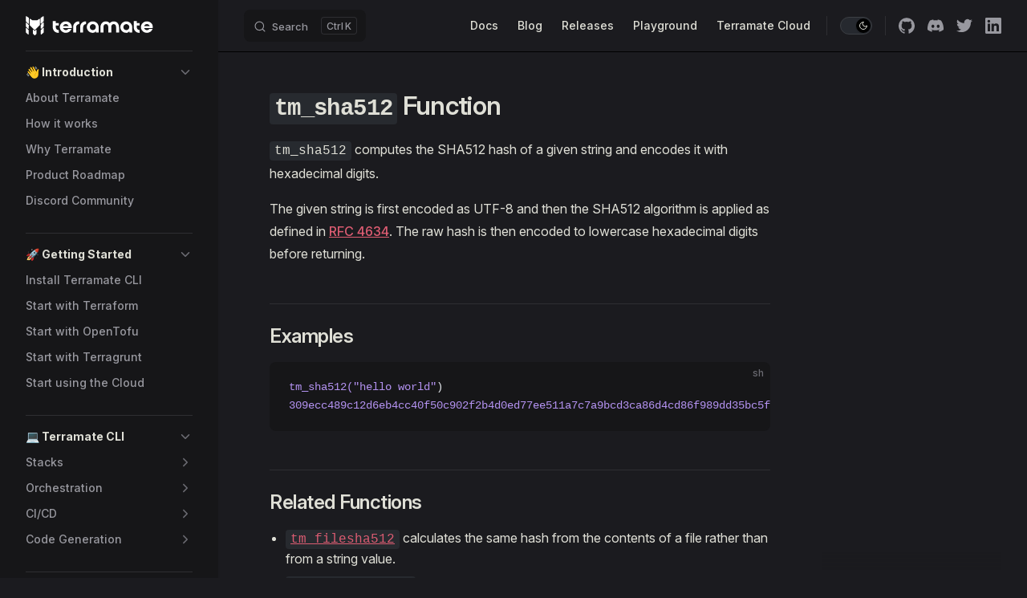

--- FILE ---
content_type: text/html; charset=UTF-8
request_url: https://terramate.io/docs/cli/reference/functions/tm_sha512
body_size: 14848
content:
<!DOCTYPE html>
<html lang="en-US" dir="ltr">
  <head>
    <meta charset="utf-8">
    <meta name="viewport" content="width=device-width,initial-scale=1">
    <title>tm_sha512 | Functions | Configuration Language | Terramate Docs</title>
    <meta name="description" content="The tm_sha512 function computes the SHA512 hash of a given string and encodes it
with hexadecimal digits.">
    <meta name="generator" content="VitePress v1.6.3">
    <link rel="preload stylesheet" href="/docs/assets/style.D_8IgorZ.css" as="style">
    <link rel="preload stylesheet" href="/docs/vp-icons.css" as="style">
    
    <script type="module" src="/docs/assets/app.D-EZMRkL.js"></script>
    <link rel="preload" href="/docs/assets/inter-roman-latin.Di8DUHzh.woff2" as="font" type="font/woff2" crossorigin="">
    <link rel="modulepreload" href="/docs/assets/chunks/theme.YlkKGU5T.js">
    <link rel="modulepreload" href="/docs/assets/chunks/framework.Q7kyxH06.js">
    <link rel="modulepreload" href="/docs/assets/cli_reference_functions_tm_sha512.md.CepeKWnt.lean.js">
    <script id="check-dark-mode">(()=>{const e=localStorage.getItem("vitepress-theme-appearance")||"dark",a=window.matchMedia("(prefers-color-scheme: dark)").matches;(!e||e==="auto"?a:e==="dark")&&document.documentElement.classList.add("dark")})();</script>
    <script id="check-mac-os">document.documentElement.classList.toggle("mac",/Mac|iPhone|iPod|iPad/i.test(navigator.platform));</script>
    <link rel="canonical" href="https://terramate.io/docs/cli/reference/functions/tm_sha512">
    <script id="register-gtm">(function(t,n,r,e,m){t[e]=t[e]||[],t[e].push({"gtm.start":new Date().getTime(),event:"gtm.js"});var g=n.getElementsByTagName(r)[0],a=n.createElement(r),s=e!="dataLayer"?"&l="+e:"";a.async=!0,a.src="https://www.googletagmanager.com/gtm.js?id="+m+s,g.parentNode.insertBefore(a,g)})(window,document,"script","dataLayer","GTM-5KZT64L");</script>
    <link rel="icon" sizes="48x48" href="/docs/favicons/favicon.ico">
    <link rel="icon" type="image/svg+xml" sizes="any" href="/docs/favicons/favicon.svg">
    <link rel="apple-touch-icon" href="/docs/favicons/apple-touch-icon.png">
    <meta name="og:type" content="website">
    <meta property="og:image" content="https://terramate.io/docs/terramate-og_linkedin.png">
    <meta property="twitter:image" content="https://terramate.io/docs/terramate-og_twitter.png">
    <meta name="twitter:card" content="summary_large_image">
    <meta name="twitter:creator" content="@terramateio">
  </head>
  <body>
    <div id="app"><div class="Layout" data-v-192cdf24><!--[--><!--]--><!--[--><span tabindex="-1" data-v-7f730ce1></span><a href="#VPContent" class="VPSkipLink visually-hidden" data-v-7f730ce1>Skip to content</a><!--]--><!----><header class="VPNav" data-v-192cdf24 data-v-3dbf0230><div class="VPNavBar" data-v-3dbf0230 data-v-97f9b3d9><div class="wrapper" data-v-97f9b3d9><div class="container" data-v-97f9b3d9><div class="title" data-v-97f9b3d9><div class="VPNavBarTitle has-sidebar" data-v-97f9b3d9 data-v-73ae8687><a class="title" href="/docs/" data-v-73ae8687><!--[--><!--]--><!--[--><!--[--><!--[--><img class="VPImage dark logo" src="/docs/logo-dark.svg" alt="Terramate" data-v-5cb3e1e2><!--]--><!--[--><img class="VPImage light logo" src="/docs/logo-white.svg" alt="Terramate" data-v-5cb3e1e2><!--]--><!--]--><!--]--><!----><!--[--><!--]--></a></div></div><div class="content" data-v-97f9b3d9><div class="content-body" data-v-97f9b3d9><!--[--><!--]--><div class="VPNavBarSearch search" data-v-97f9b3d9><!--[--><!----><div id="local-search"><button type="button" class="DocSearch DocSearch-Button" aria-label="Search"><span class="DocSearch-Button-Container"><span class="vp-icon DocSearch-Search-Icon"></span><span class="DocSearch-Button-Placeholder">Search</span></span><span class="DocSearch-Button-Keys"><kbd class="DocSearch-Button-Key"></kbd><kbd class="DocSearch-Button-Key">K</kbd></span></button></div><!--]--></div><nav aria-labelledby="main-nav-aria-label" class="VPNavBarMenu menu" data-v-97f9b3d9 data-v-e93ad60a><span id="main-nav-aria-label" class="visually-hidden" data-v-e93ad60a> Main Navigation </span><!--[--><!--[--><a class="VPLink link VPNavBarMenuLink" href="/docs/" tabindex="0" data-v-e93ad60a data-v-8f201e45><!--[--><span data-v-8f201e45>Docs</span><!--]--></a><!--]--><!--[--><a class="VPLink link vp-external-link-icon VPNavBarMenuLink" href="https://terramate.io/rethinking-iac" target="_blank" rel="noreferrer" tabindex="0" data-v-e93ad60a data-v-8f201e45><!--[--><span data-v-8f201e45>Blog</span><!--]--></a><!--]--><!--[--><a class="VPLink link vp-external-link-icon VPNavBarMenuLink" href="https://github.com/terramate-io/terramate/releases" target="_blank" rel="noreferrer" tabindex="0" data-v-e93ad60a data-v-8f201e45><!--[--><span data-v-8f201e45>Releases</span><!--]--></a><!--]--><!--[--><a class="VPLink link vp-external-link-icon VPNavBarMenuLink" href="https://play.terramate.io/" target="_blank" rel="noreferrer" tabindex="0" data-v-e93ad60a data-v-8f201e45><!--[--><span data-v-8f201e45>Playground</span><!--]--></a><!--]--><!--[--><a class="VPLink link vp-external-link-icon VPNavBarMenuLink" href="https://cloud.terramate.io/" target="_blank" rel="noreferrer" tabindex="0" data-v-e93ad60a data-v-8f201e45><!--[--><span data-v-8f201e45>Terramate Cloud</span><!--]--></a><!--]--><!--]--></nav><!----><div class="VPNavBarAppearance appearance" data-v-97f9b3d9 data-v-77dd0639><button class="VPSwitch VPSwitchAppearance" type="button" role="switch" title aria-checked="true" data-v-77dd0639 data-v-fec5d90a data-v-5a9e4568><span class="check" data-v-5a9e4568><span class="icon" data-v-5a9e4568><!--[--><span class="vpi-sun sun" data-v-fec5d90a></span><span class="vpi-moon moon" data-v-fec5d90a></span><!--]--></span></span></button></div><div class="VPSocialLinks VPNavBarSocialLinks social-links" data-v-97f9b3d9 data-v-e3f41bbe data-v-fc697129><!--[--><a class="VPSocialLink no-icon" href="https://github.com/terramate-io/terramate" aria-label="github" target="_blank" rel="noopener" data-v-fc697129 data-v-40cc817b><span class="vpi-social-github"></span></a><a class="VPSocialLink no-icon" href="https://terramate.io/discord" aria-label="discord" target="_blank" rel="noopener" data-v-fc697129 data-v-40cc817b><span class="vpi-social-discord"></span></a><a class="VPSocialLink no-icon" href="https://twitter.com/terramateio" aria-label="twitter" target="_blank" rel="noopener" data-v-fc697129 data-v-40cc817b><span class="vpi-social-twitter"></span></a><a class="VPSocialLink no-icon" href="https://www.linkedin.com/company/terramate-io/" aria-label="linkedin" target="_blank" rel="noopener" data-v-fc697129 data-v-40cc817b><span class="vpi-social-linkedin"></span></a><!--]--></div><div class="VPFlyout VPNavBarExtra extra" data-v-97f9b3d9 data-v-940f9916 data-v-e8b54e93><button type="button" class="button" aria-haspopup="true" aria-expanded="false" aria-label="extra navigation" data-v-e8b54e93><span class="vpi-more-horizontal icon" data-v-e8b54e93></span></button><div class="menu" data-v-e8b54e93><div class="VPMenu" data-v-e8b54e93 data-v-ccd60069><!----><!--[--><!--[--><!----><div class="group" data-v-940f9916><div class="item appearance" data-v-940f9916><p class="label" data-v-940f9916>Appearance</p><div class="appearance-action" data-v-940f9916><button class="VPSwitch VPSwitchAppearance" type="button" role="switch" title aria-checked="true" data-v-940f9916 data-v-fec5d90a data-v-5a9e4568><span class="check" data-v-5a9e4568><span class="icon" data-v-5a9e4568><!--[--><span class="vpi-sun sun" data-v-fec5d90a></span><span class="vpi-moon moon" data-v-fec5d90a></span><!--]--></span></span></button></div></div></div><div class="group" data-v-940f9916><div class="item social-links" data-v-940f9916><div class="VPSocialLinks social-links-list" data-v-940f9916 data-v-fc697129><!--[--><a class="VPSocialLink no-icon" href="https://github.com/terramate-io/terramate" aria-label="github" target="_blank" rel="noopener" data-v-fc697129 data-v-40cc817b><span class="vpi-social-github"></span></a><a class="VPSocialLink no-icon" href="https://terramate.io/discord" aria-label="discord" target="_blank" rel="noopener" data-v-fc697129 data-v-40cc817b><span class="vpi-social-discord"></span></a><a class="VPSocialLink no-icon" href="https://twitter.com/terramateio" aria-label="twitter" target="_blank" rel="noopener" data-v-fc697129 data-v-40cc817b><span class="vpi-social-twitter"></span></a><a class="VPSocialLink no-icon" href="https://www.linkedin.com/company/terramate-io/" aria-label="linkedin" target="_blank" rel="noopener" data-v-fc697129 data-v-40cc817b><span class="vpi-social-linkedin"></span></a><!--]--></div></div></div><!--]--><!--]--></div></div></div><!--[--><!--]--><button type="button" class="VPNavBarHamburger hamburger" aria-label="mobile navigation" aria-expanded="false" aria-controls="VPNavScreen" data-v-97f9b3d9 data-v-48e9018f><span class="container" data-v-48e9018f><span class="top" data-v-48e9018f></span><span class="middle" data-v-48e9018f></span><span class="bottom" data-v-48e9018f></span></span></button></div></div></div></div><div class="divider" data-v-97f9b3d9><div class="divider-line" data-v-97f9b3d9></div></div></div><!----></header><div class="VPLocalNav has-sidebar empty" data-v-192cdf24 data-v-3571a722><div class="container" data-v-3571a722><button class="menu" aria-expanded="false" aria-controls="VPSidebarNav" data-v-3571a722><span class="vpi-align-left menu-icon" data-v-3571a722></span><span class="menu-text" data-v-3571a722>Menu</span></button><div class="VPLocalNavOutlineDropdown" style="--vp-vh:0px;" data-v-3571a722 data-v-62b9aae3><button data-v-62b9aae3>Return to top</button><!----></div></div></div><aside class="VPSidebar" data-v-192cdf24 data-v-3213ba68><div class="curtain" data-v-3213ba68></div><nav class="nav" id="VPSidebarNav" aria-labelledby="sidebar-aria-label" tabindex="-1" data-v-3213ba68><span class="visually-hidden" id="sidebar-aria-label" data-v-3213ba68> Sidebar Navigation </span><!--[--><!--]--><!--[--><div class="no-transition group" data-v-f1297634><section class="VPSidebarItem level-0 collapsible" data-v-f1297634 data-v-d6598792><div class="item" role="button" tabindex="0" data-v-d6598792><div class="indicator" data-v-d6598792></div><h2 class="text" data-v-d6598792>👋 Introduction</h2><div class="caret" role="button" aria-label="toggle section" tabindex="0" data-v-d6598792><span class="vpi-chevron-right caret-icon" data-v-d6598792></span></div></div><div class="items" data-v-d6598792><!--[--><div class="VPSidebarItem level-1 is-link" data-v-d6598792 data-v-d6598792><div class="item" data-v-d6598792><div class="indicator" data-v-d6598792></div><a class="VPLink link link" href="/docs/" data-v-d6598792><!--[--><p class="text" data-v-d6598792>About Terramate</p><!--]--></a><!----></div><!----></div><div class="VPSidebarItem level-1 is-link" data-v-d6598792 data-v-d6598792><div class="item" data-v-d6598792><div class="indicator" data-v-d6598792></div><a class="VPLink link link" href="/docs/how-it-works" data-v-d6598792><!--[--><p class="text" data-v-d6598792>How it works</p><!--]--></a><!----></div><!----></div><div class="VPSidebarItem level-1 is-link" data-v-d6598792 data-v-d6598792><div class="item" data-v-d6598792><div class="indicator" data-v-d6598792></div><a class="VPLink link link" href="/docs/why-terramate" data-v-d6598792><!--[--><p class="text" data-v-d6598792>Why Terramate</p><!--]--></a><!----></div><!----></div><div class="VPSidebarItem level-1 is-link" data-v-d6598792 data-v-d6598792><div class="item" data-v-d6598792><div class="indicator" data-v-d6598792></div><a class="VPLink link vp-external-link-icon link" href="https://roadmap.terramate.io/" target="_blank" rel="noreferrer" data-v-d6598792><!--[--><p class="text" data-v-d6598792>Product Roadmap</p><!--]--></a><!----></div><!----></div><div class="VPSidebarItem level-1 is-link" data-v-d6598792 data-v-d6598792><div class="item" data-v-d6598792><div class="indicator" data-v-d6598792></div><a class="VPLink link vp-external-link-icon link" href="https://terramate.io/discord" target="_blank" rel="noreferrer" data-v-d6598792><!--[--><p class="text" data-v-d6598792>Discord Community</p><!--]--></a><!----></div><!----></div><!--]--></div></section></div><div class="no-transition group" data-v-f1297634><section class="VPSidebarItem level-0 collapsible" data-v-f1297634 data-v-d6598792><div class="item" role="button" tabindex="0" data-v-d6598792><div class="indicator" data-v-d6598792></div><h2 class="text" data-v-d6598792>🚀 Getting Started</h2><div class="caret" role="button" aria-label="toggle section" tabindex="0" data-v-d6598792><span class="vpi-chevron-right caret-icon" data-v-d6598792></span></div></div><div class="items" data-v-d6598792><!--[--><div class="VPSidebarItem level-1 is-link" data-v-d6598792 data-v-d6598792><div class="item" data-v-d6598792><div class="indicator" data-v-d6598792></div><a class="VPLink link link" href="/docs/cli/installation" data-v-d6598792><!--[--><p class="text" data-v-d6598792>Install Terramate CLI</p><!--]--></a><!----></div><!----></div><div class="VPSidebarItem level-1 is-link" data-v-d6598792 data-v-d6598792><div class="item" data-v-d6598792><div class="indicator" data-v-d6598792></div><a class="VPLink link link" href="/docs/cli/on-boarding/terraform" data-v-d6598792><!--[--><p class="text" data-v-d6598792>Start with Terraform</p><!--]--></a><!----></div><!----></div><div class="VPSidebarItem level-1 is-link" data-v-d6598792 data-v-d6598792><div class="item" data-v-d6598792><div class="indicator" data-v-d6598792></div><a class="VPLink link link" href="/docs/cli/on-boarding/opentofu" data-v-d6598792><!--[--><p class="text" data-v-d6598792>Start with OpenTofu</p><!--]--></a><!----></div><!----></div><div class="VPSidebarItem level-1 is-link" data-v-d6598792 data-v-d6598792><div class="item" data-v-d6598792><div class="indicator" data-v-d6598792></div><a class="VPLink link link" href="/docs/cli/on-boarding/terragrunt" data-v-d6598792><!--[--><p class="text" data-v-d6598792>Start with Terragrunt</p><!--]--></a><!----></div><!----></div><div class="VPSidebarItem level-1 is-link" data-v-d6598792 data-v-d6598792><div class="item" data-v-d6598792><div class="indicator" data-v-d6598792></div><a class="VPLink link link" href="/docs/cloud/on-boarding/" data-v-d6598792><!--[--><p class="text" data-v-d6598792>Start using the Cloud</p><!--]--></a><!----></div><!----></div><!--]--></div></section></div><div class="no-transition group" data-v-f1297634><section class="VPSidebarItem level-0 collapsible" data-v-f1297634 data-v-d6598792><div class="item" role="button" tabindex="0" data-v-d6598792><div class="indicator" data-v-d6598792></div><h2 class="text" data-v-d6598792>💻 Terramate CLI</h2><div class="caret" role="button" aria-label="toggle section" tabindex="0" data-v-d6598792><span class="vpi-chevron-right caret-icon" data-v-d6598792></span></div></div><div class="items" data-v-d6598792><!--[--><section class="VPSidebarItem level-1 collapsible collapsed is-link" data-v-d6598792 data-v-d6598792><div class="item" tabindex="0" data-v-d6598792><div class="indicator" data-v-d6598792></div><a class="VPLink link link" href="/docs/cli/stacks/" data-v-d6598792><!--[--><h3 class="text" data-v-d6598792>Stacks</h3><!--]--></a><div class="caret" role="button" aria-label="toggle section" tabindex="0" data-v-d6598792><span class="vpi-chevron-right caret-icon" data-v-d6598792></span></div></div><div class="items" data-v-d6598792><!--[--><div class="VPSidebarItem level-2 is-link" data-v-d6598792 data-v-d6598792><div class="item" data-v-d6598792><div class="indicator" data-v-d6598792></div><a class="VPLink link link" href="/docs/cli/stacks/create" data-v-d6598792><!--[--><p class="text" data-v-d6598792>Create Stacks</p><!--]--></a><!----></div><!----></div><div class="VPSidebarItem level-2 is-link" data-v-d6598792 data-v-d6598792><div class="item" data-v-d6598792><div class="indicator" data-v-d6598792></div><a class="VPLink link link" href="/docs/cli/stacks/nesting" data-v-d6598792><!--[--><p class="text" data-v-d6598792>Nesting Stacks</p><!--]--></a><!----></div><!----></div><div class="VPSidebarItem level-2 is-link" data-v-d6598792 data-v-d6598792><div class="item" data-v-d6598792><div class="indicator" data-v-d6598792></div><a class="VPLink link link" href="/docs/cli/stacks/configuration" data-v-d6598792><!--[--><p class="text" data-v-d6598792>Configure Stacks</p><!--]--></a><!----></div><!----></div><div class="VPSidebarItem level-2 is-link" data-v-d6598792 data-v-d6598792><div class="item" data-v-d6598792><div class="indicator" data-v-d6598792></div><a class="VPLink link link" href="/docs/cli/stacks/clone" data-v-d6598792><!--[--><p class="text" data-v-d6598792>Clone Stacks</p><!--]--></a><!----></div><!----></div><div class="VPSidebarItem level-2 is-link" data-v-d6598792 data-v-d6598792><div class="item" data-v-d6598792><div class="indicator" data-v-d6598792></div><a class="VPLink link link" href="/docs/cli/stacks/manage" data-v-d6598792><!--[--><p class="text" data-v-d6598792>Manage Stacks</p><!--]--></a><!----></div><!----></div><div class="VPSidebarItem level-2 is-link" data-v-d6598792 data-v-d6598792><div class="item" data-v-d6598792><div class="indicator" data-v-d6598792></div><a class="VPLink link link" href="/docs/cli/stacks/delete" data-v-d6598792><!--[--><p class="text" data-v-d6598792>Delete Stacks</p><!--]--></a><!----></div><!----></div><!--]--></div></section><section class="VPSidebarItem level-1 collapsible collapsed is-link" data-v-d6598792 data-v-d6598792><div class="item" tabindex="0" data-v-d6598792><div class="indicator" data-v-d6598792></div><a class="VPLink link link" href="/docs/cli/orchestration/" data-v-d6598792><!--[--><h3 class="text" data-v-d6598792>Orchestration</h3><!--]--></a><div class="caret" role="button" aria-label="toggle section" tabindex="0" data-v-d6598792><span class="vpi-chevron-right caret-icon" data-v-d6598792></span></div></div><div class="items" data-v-d6598792><!--[--><div class="VPSidebarItem level-2 is-link" data-v-d6598792 data-v-d6598792><div class="item" data-v-d6598792><div class="indicator" data-v-d6598792></div><a class="VPLink link link" href="/docs/cli/orchestration/run-commands-in-stacks" data-v-d6598792><!--[--><p class="text" data-v-d6598792>Run Commands</p><!--]--></a><!----></div><!----></div><div class="VPSidebarItem level-2 is-link" data-v-d6598792 data-v-d6598792><div class="item" data-v-d6598792><div class="indicator" data-v-d6598792></div><a class="VPLink link link" href="/docs/cli/orchestration/scripts" data-v-d6598792><!--[--><p class="text" data-v-d6598792>Workflows</p><!--]--></a><!----></div><!----></div><section class="VPSidebarItem level-2 collapsible collapsed is-link" data-v-d6598792 data-v-d6598792><div class="item" tabindex="0" data-v-d6598792><div class="indicator" data-v-d6598792></div><a class="VPLink link link" href="/docs/cli/change-detection/" data-v-d6598792><!--[--><h4 class="text" data-v-d6598792>Change Detection</h4><!--]--></a><div class="caret" role="button" aria-label="toggle section" tabindex="0" data-v-d6598792><span class="vpi-chevron-right caret-icon" data-v-d6598792></span></div></div><div class="items" data-v-d6598792><!--[--><div class="VPSidebarItem level-3 is-link" data-v-d6598792 data-v-d6598792><div class="item" data-v-d6598792><div class="indicator" data-v-d6598792></div><a class="VPLink link link" href="/docs/cli/change-detection/integrations/git" data-v-d6598792><!--[--><p class="text" data-v-d6598792>Integration: Git</p><!--]--></a><!----></div><!----></div><div class="VPSidebarItem level-3 is-link" data-v-d6598792 data-v-d6598792><div class="item" data-v-d6598792><div class="indicator" data-v-d6598792></div><a class="VPLink link link" href="/docs/cli/change-detection/integrations/terraform" data-v-d6598792><!--[--><p class="text" data-v-d6598792>Integration: Terraform</p><!--]--></a><!----></div><!----></div><div class="VPSidebarItem level-3 is-link" data-v-d6598792 data-v-d6598792><div class="item" data-v-d6598792><div class="indicator" data-v-d6598792></div><a class="VPLink link link" href="/docs/cli/change-detection/integrations/terragrunt" data-v-d6598792><!--[--><p class="text" data-v-d6598792>Integration: Terragrunt</p><!--]--></a><!----></div><!----></div><div class="VPSidebarItem level-3 is-link" data-v-d6598792 data-v-d6598792><div class="item" data-v-d6598792><div class="indicator" data-v-d6598792></div><a class="VPLink link link" href="/docs/cli/change-detection/integrations/opentofu" data-v-d6598792><!--[--><p class="text" data-v-d6598792>Integration: OpenTofu</p><!--]--></a><!----></div><!----></div><!--]--></div></section><div class="VPSidebarItem level-2 is-link" data-v-d6598792 data-v-d6598792><div class="item" data-v-d6598792><div class="indicator" data-v-d6598792></div><a class="VPLink link link" href="/docs/cli/orchestration/parallel-execution" data-v-d6598792><!--[--><p class="text" data-v-d6598792>Parallel Execution</p><!--]--></a><!----></div><!----></div><div class="VPSidebarItem level-2 is-link" data-v-d6598792 data-v-d6598792><div class="item" data-v-d6598792><div class="indicator" data-v-d6598792></div><a class="VPLink link link" href="/docs/cli/orchestration/order-of-execution" data-v-d6598792><!--[--><p class="text" data-v-d6598792>Order of Execution </p><!--]--></a><!----></div><!----></div><div class="VPSidebarItem level-2 is-link" data-v-d6598792 data-v-d6598792><div class="item" data-v-d6598792><div class="indicator" data-v-d6598792></div><a class="VPLink link link" href="/docs/cli/orchestration/tag-filter" data-v-d6598792><!--[--><p class="text" data-v-d6598792>Tag Filter</p><!--]--></a><!----></div><!----></div><div class="VPSidebarItem level-2 is-link" data-v-d6598792 data-v-d6598792><div class="item" data-v-d6598792><div class="indicator" data-v-d6598792></div><a class="VPLink link link" href="/docs/cli/orchestration/outputs-sharing" data-v-d6598792><!--[--><p class="text" data-v-d6598792>Outputs Sharing</p><!--]--></a><!----></div><!----></div><div class="VPSidebarItem level-2 is-link" data-v-d6598792 data-v-d6598792><div class="item" data-v-d6598792><div class="indicator" data-v-d6598792></div><a class="VPLink link link" href="/docs/cli/orchestration/runtime-configuration" data-v-d6598792><!--[--><p class="text" data-v-d6598792>Environment Variables</p><!--]--></a><!----></div><!----></div><div class="VPSidebarItem level-2 is-link" data-v-d6598792 data-v-d6598792><div class="item" data-v-d6598792><div class="indicator" data-v-d6598792></div><a class="VPLink link link" href="/docs/cli/orchestration/safeguards" data-v-d6598792><!--[--><p class="text" data-v-d6598792>Disable Safeguards</p><!--]--></a><!----></div><!----></div><!--]--></div></section><section class="VPSidebarItem level-1 collapsible collapsed is-link" data-v-d6598792 data-v-d6598792><div class="item" tabindex="0" data-v-d6598792><div class="indicator" data-v-d6598792></div><a class="VPLink link link" href="/docs/cli/automation/" data-v-d6598792><!--[--><h3 class="text" data-v-d6598792>CI/CD</h3><!--]--></a><div class="caret" role="button" aria-label="toggle section" tabindex="0" data-v-d6598792><span class="vpi-chevron-right caret-icon" data-v-d6598792></span></div></div><div class="items" data-v-d6598792><!--[--><section class="VPSidebarItem level-2 collapsible collapsed is-link" data-v-d6598792 data-v-d6598792><div class="item" tabindex="0" data-v-d6598792><div class="indicator" data-v-d6598792></div><a class="VPLink link link" href="/docs/cli/automation/github-actions/" data-v-d6598792><!--[--><h4 class="text" data-v-d6598792>GitHub Actions</h4><!--]--></a><div class="caret" role="button" aria-label="toggle section" tabindex="0" data-v-d6598792><span class="vpi-chevron-right caret-icon" data-v-d6598792></span></div></div><div class="items" data-v-d6598792><!--[--><div class="VPSidebarItem level-3 is-link" data-v-d6598792 data-v-d6598792><div class="item" data-v-d6598792><div class="indicator" data-v-d6598792></div><a class="VPLink link link" href="/docs/cli/automation/github-actions/preview-workflow" data-v-d6598792><!--[--><p class="text" data-v-d6598792>Preview Workflow</p><!--]--></a><!----></div><!----></div><div class="VPSidebarItem level-3 is-link" data-v-d6598792 data-v-d6598792><div class="item" data-v-d6598792><div class="indicator" data-v-d6598792></div><a class="VPLink link link" href="/docs/cli/automation/github-actions/deployment-workflow" data-v-d6598792><!--[--><p class="text" data-v-d6598792>Deployment Workflow</p><!--]--></a><!----></div><!----></div><div class="VPSidebarItem level-3 is-link" data-v-d6598792 data-v-d6598792><div class="item" data-v-d6598792><div class="indicator" data-v-d6598792></div><a class="VPLink link link" href="/docs/cli/automation/github-actions/drift-check-workflow" data-v-d6598792><!--[--><p class="text" data-v-d6598792>Drift Check Workflow</p><!--]--></a><!----></div><!----></div><!--]--></div></section><section class="VPSidebarItem level-2 collapsible collapsed is-link" data-v-d6598792 data-v-d6598792><div class="item" tabindex="0" data-v-d6598792><div class="indicator" data-v-d6598792></div><a class="VPLink link link" href="/docs/cli/automation/gitlab-ci/" data-v-d6598792><!--[--><h4 class="text" data-v-d6598792>GitLab CI</h4><!--]--></a><div class="caret" role="button" aria-label="toggle section" tabindex="0" data-v-d6598792><span class="vpi-chevron-right caret-icon" data-v-d6598792></span></div></div><div class="items" data-v-d6598792><!--[--><div class="VPSidebarItem level-3 is-link" data-v-d6598792 data-v-d6598792><div class="item" data-v-d6598792><div class="indicator" data-v-d6598792></div><a class="VPLink link link" href="/docs/cli/automation/gitlab-ci/preview-workflow" data-v-d6598792><!--[--><p class="text" data-v-d6598792>Preview Workflow</p><!--]--></a><!----></div><!----></div><div class="VPSidebarItem level-3 is-link" data-v-d6598792 data-v-d6598792><div class="item" data-v-d6598792><div class="indicator" data-v-d6598792></div><a class="VPLink link link" href="/docs/cli/automation/gitlab-ci/deployment-workflow" data-v-d6598792><!--[--><p class="text" data-v-d6598792>Deployment Workflow</p><!--]--></a><!----></div><!----></div><div class="VPSidebarItem level-3 is-link" data-v-d6598792 data-v-d6598792><div class="item" data-v-d6598792><div class="indicator" data-v-d6598792></div><a class="VPLink link link" href="/docs/cli/automation/gitlab-ci/drift-check-workflow" data-v-d6598792><!--[--><p class="text" data-v-d6598792>Drift Check Workflow</p><!--]--></a><!----></div><!----></div><!--]--></div></section><section class="VPSidebarItem level-2 collapsible collapsed is-link" data-v-d6598792 data-v-d6598792><div class="item" tabindex="0" data-v-d6598792><div class="indicator" data-v-d6598792></div><a class="VPLink link link" href="/docs/cli/automation/bitbucket-pipelines/" data-v-d6598792><!--[--><h4 class="text" data-v-d6598792>Bitbucket Pipelines</h4><!--]--></a><div class="caret" role="button" aria-label="toggle section" tabindex="0" data-v-d6598792><span class="vpi-chevron-right caret-icon" data-v-d6598792></span></div></div><div class="items" data-v-d6598792><!--[--><div class="VPSidebarItem level-3 is-link" data-v-d6598792 data-v-d6598792><div class="item" data-v-d6598792><div class="indicator" data-v-d6598792></div><a class="VPLink link link" href="/docs/cli/automation/bitbucket-pipelines/preview-workflow" data-v-d6598792><!--[--><p class="text" data-v-d6598792>Preview Workflow</p><!--]--></a><!----></div><!----></div><div class="VPSidebarItem level-3 is-link" data-v-d6598792 data-v-d6598792><div class="item" data-v-d6598792><div class="indicator" data-v-d6598792></div><a class="VPLink link link" href="/docs/cli/automation/bitbucket-pipelines/deployment-workflow" data-v-d6598792><!--[--><p class="text" data-v-d6598792>Deployment Workflow</p><!--]--></a><!----></div><!----></div><div class="VPSidebarItem level-3 is-link" data-v-d6598792 data-v-d6598792><div class="item" data-v-d6598792><div class="indicator" data-v-d6598792></div><a class="VPLink link link" href="/docs/cli/automation/bitbucket-pipelines/drift-check-workflow" data-v-d6598792><!--[--><p class="text" data-v-d6598792>Drift Check Workflow</p><!--]--></a><!----></div><!----></div><!--]--></div></section><div class="VPSidebarItem level-2" data-v-d6598792 data-v-d6598792><div class="item" role="button" data-v-d6598792><div class="indicator" data-v-d6598792></div><p class="text" data-v-d6598792>Atlantis 🚧</p><!----></div><!----></div><div class="VPSidebarItem level-2" data-v-d6598792 data-v-d6598792><div class="item" role="button" data-v-d6598792><div class="indicator" data-v-d6598792></div><p class="text" data-v-d6598792>Digger 🚧</p><!----></div><!----></div><div class="VPSidebarItem level-2" data-v-d6598792 data-v-d6598792><div class="item" role="button" data-v-d6598792><div class="indicator" data-v-d6598792></div><p class="text" data-v-d6598792>Azure DevOps 🚧</p><!----></div><!----></div><div class="VPSidebarItem level-2" data-v-d6598792 data-v-d6598792><div class="item" role="button" data-v-d6598792><div class="indicator" data-v-d6598792></div><p class="text" data-v-d6598792>AWS CodeBuild 🚧</p><!----></div><!----></div><div class="VPSidebarItem level-2" data-v-d6598792 data-v-d6598792><div class="item" role="button" data-v-d6598792><div class="indicator" data-v-d6598792></div><p class="text" data-v-d6598792>BuildKite 🚧</p><!----></div><!----></div><div class="VPSidebarItem level-2" data-v-d6598792 data-v-d6598792><div class="item" role="button" data-v-d6598792><div class="indicator" data-v-d6598792></div><p class="text" data-v-d6598792>CircleCI 🚧</p><!----></div><!----></div><div class="VPSidebarItem level-2" data-v-d6598792 data-v-d6598792><div class="item" role="button" data-v-d6598792><div class="indicator" data-v-d6598792></div><p class="text" data-v-d6598792>Jenkins 🚧</p><!----></div><!----></div><div class="VPSidebarItem level-2" data-v-d6598792 data-v-d6598792><div class="item" role="button" data-v-d6598792><div class="indicator" data-v-d6598792></div><p class="text" data-v-d6598792>Teamcity 🚧</p><!----></div><!----></div><!--]--></div></section><section class="VPSidebarItem level-1 collapsible collapsed is-link" data-v-d6598792 data-v-d6598792><div class="item" tabindex="0" data-v-d6598792><div class="indicator" data-v-d6598792></div><a class="VPLink link link" href="/docs/cli/code-generation/" data-v-d6598792><!--[--><h3 class="text" data-v-d6598792>Code Generation</h3><!--]--></a><div class="caret" role="button" aria-label="toggle section" tabindex="0" data-v-d6598792><span class="vpi-chevron-right caret-icon" data-v-d6598792></span></div></div><div class="items" data-v-d6598792><!--[--><div class="VPSidebarItem level-2 is-link" data-v-d6598792 data-v-d6598792><div class="item" data-v-d6598792><div class="indicator" data-v-d6598792></div><a class="VPLink link link" href="/docs/cli/code-generation/tmgen" data-v-d6598792><!--[--><p class="text" data-v-d6598792>Generate ad-hoc HCL</p><!--]--></a><!----></div><!----></div><div class="VPSidebarItem level-2 is-link" data-v-d6598792 data-v-d6598792><div class="item" data-v-d6598792><div class="indicator" data-v-d6598792></div><a class="VPLink link link" href="/docs/cli/code-generation/generate-hcl" data-v-d6598792><!--[--><p class="text" data-v-d6598792>Generate HCL</p><!--]--></a><!----></div><!----></div><div class="VPSidebarItem level-2 is-link" data-v-d6598792 data-v-d6598792><div class="item" data-v-d6598792><div class="indicator" data-v-d6598792></div><a class="VPLink link link" href="/docs/cli/code-generation/generate-file" data-v-d6598792><!--[--><p class="text" data-v-d6598792>Generate Files</p><!--]--></a><!----></div><!----></div><!--]--></div></section><!--]--></div></section></div><div class="no-transition group" data-v-f1297634><section class="VPSidebarItem level-0 collapsible" data-v-f1297634 data-v-d6598792><div class="item" role="button" tabindex="0" data-v-d6598792><div class="indicator" data-v-d6598792></div><h2 class="text" data-v-d6598792>☁️ Terramate Cloud</h2><div class="caret" role="button" aria-label="toggle section" tabindex="0" data-v-d6598792><span class="vpi-chevron-right caret-icon" data-v-d6598792></span></div></div><div class="items" data-v-d6598792><!--[--><div class="VPSidebarItem level-1 is-link" data-v-d6598792 data-v-d6598792><div class="item" data-v-d6598792><div class="indicator" data-v-d6598792></div><a class="VPLink link link" href="/docs/cloud/dashboard/" data-v-d6598792><!--[--><p class="text" data-v-d6598792>Dashboard</p><!--]--></a><!----></div><!----></div><section class="VPSidebarItem level-1 collapsible collapsed is-link" data-v-d6598792 data-v-d6598792><div class="item" tabindex="0" data-v-d6598792><div class="indicator" data-v-d6598792></div><a class="VPLink link link" href="/docs/cloud/resources/" data-v-d6598792><!--[--><h3 class="text" data-v-d6598792>Resources</h3><!--]--></a><div class="caret" role="button" aria-label="toggle section" tabindex="0" data-v-d6598792><span class="vpi-chevron-right caret-icon" data-v-d6598792></span></div></div><div class="items" data-v-d6598792><!--[--><div class="VPSidebarItem level-2 is-link" data-v-d6598792 data-v-d6598792><div class="item" data-v-d6598792><div class="indicator" data-v-d6598792></div><a class="VPLink link link" href="/docs/cloud/resources/details" data-v-d6598792><!--[--><p class="text" data-v-d6598792>Resource Details</p><!--]--></a><!----></div><!----></div><!--]--></div></section><div class="VPSidebarItem level-1 is-link" data-v-d6598792 data-v-d6598792><div class="item" data-v-d6598792><div class="indicator" data-v-d6598792></div><a class="VPLink link link" href="/docs/cloud/alerts/" data-v-d6598792><!--[--><p class="text" data-v-d6598792>Alerts</p><!--]--></a><!----></div><!----></div><section class="VPSidebarItem level-1 collapsible collapsed is-link" data-v-d6598792 data-v-d6598792><div class="item" tabindex="0" data-v-d6598792><div class="indicator" data-v-d6598792></div><a class="VPLink link link" href="/docs/cloud/stacks/" data-v-d6598792><!--[--><h3 class="text" data-v-d6598792>Stacks Inventory</h3><!--]--></a><div class="caret" role="button" aria-label="toggle section" tabindex="0" data-v-d6598792><span class="vpi-chevron-right caret-icon" data-v-d6598792></span></div></div><div class="items" data-v-d6598792><!--[--><div class="VPSidebarItem level-2 is-link" data-v-d6598792 data-v-d6598792><div class="item" data-v-d6598792><div class="indicator" data-v-d6598792></div><a class="VPLink link link" href="/docs/cloud/stacks/status" data-v-d6598792><!--[--><p class="text" data-v-d6598792>Stack Status</p><!--]--></a><!----></div><!----></div><div class="VPSidebarItem level-2 is-link" data-v-d6598792 data-v-d6598792><div class="item" data-v-d6598792><div class="indicator" data-v-d6598792></div><a class="VPLink link link" href="/docs/cloud/stacks/list" data-v-d6598792><!--[--><p class="text" data-v-d6598792>View Stacks</p><!--]--></a><!----></div><!----></div><div class="VPSidebarItem level-2 is-link" data-v-d6598792 data-v-d6598792><div class="item" data-v-d6598792><div class="indicator" data-v-d6598792></div><a class="VPLink link link" href="/docs/cloud/stacks/details" data-v-d6598792><!--[--><p class="text" data-v-d6598792>View Stack Details</p><!--]--></a><!----></div><!----></div><div class="VPSidebarItem level-2 is-link" data-v-d6598792 data-v-d6598792><div class="item" data-v-d6598792><div class="indicator" data-v-d6598792></div><a class="VPLink link link" href="/docs/cloud/stacks/sync" data-v-d6598792><!--[--><p class="text" data-v-d6598792>Synchronize Stacks</p><!--]--></a><!----></div><!----></div><!--]--></div></section><section class="VPSidebarItem level-1 collapsible collapsed is-link" data-v-d6598792 data-v-d6598792><div class="item" tabindex="0" data-v-d6598792><div class="indicator" data-v-d6598792></div><a class="VPLink link link" href="/docs/cloud/previews/" data-v-d6598792><!--[--><h3 class="text" data-v-d6598792>Pull Request Previews</h3><!--]--></a><div class="caret" role="button" aria-label="toggle section" tabindex="0" data-v-d6598792><span class="vpi-chevron-right caret-icon" data-v-d6598792></span></div></div><div class="items" data-v-d6598792><!--[--><div class="VPSidebarItem level-2 is-link" data-v-d6598792 data-v-d6598792><div class="item" data-v-d6598792><div class="indicator" data-v-d6598792></div><a class="VPLink link link" href="/docs/cloud/previews/synchronization-in-automation" data-v-d6598792><!--[--><p class="text" data-v-d6598792>Synchronize in Automation</p><!--]--></a><!----></div><!----></div><div class="VPSidebarItem level-2 is-link" data-v-d6598792 data-v-d6598792><div class="item" data-v-d6598792><div class="indicator" data-v-d6598792></div><a class="VPLink link link" href="/docs/cloud/previews/synchronization-with-scripts" data-v-d6598792><!--[--><p class="text" data-v-d6598792>Synchronize via Scripts</p><!--]--></a><!----></div><!----></div><!--]--></div></section><section class="VPSidebarItem level-1 collapsible collapsed is-link" data-v-d6598792 data-v-d6598792><div class="item" tabindex="0" data-v-d6598792><div class="indicator" data-v-d6598792></div><a class="VPLink link link" href="/docs/cloud/deployments/" data-v-d6598792><!--[--><h3 class="text" data-v-d6598792>Deployments</h3><!--]--></a><div class="caret" role="button" aria-label="toggle section" tabindex="0" data-v-d6598792><span class="vpi-chevron-right caret-icon" data-v-d6598792></span></div></div><div class="items" data-v-d6598792><!--[--><div class="VPSidebarItem level-2 is-link" data-v-d6598792 data-v-d6598792><div class="item" data-v-d6598792><div class="indicator" data-v-d6598792></div><a class="VPLink link link" href="/docs/cloud/deployments/notifications" data-v-d6598792><!--[--><p class="text" data-v-d6598792>Get Deployment Notification</p><!--]--></a><!----></div><!----></div><div class="VPSidebarItem level-2 is-link" data-v-d6598792 data-v-d6598792><div class="item" data-v-d6598792><div class="indicator" data-v-d6598792></div><a class="VPLink link link" href="/docs/cloud/deployments/synchronization-in-automation" data-v-d6598792><!--[--><p class="text" data-v-d6598792>Synchronize in Automation</p><!--]--></a><!----></div><!----></div><div class="VPSidebarItem level-2 is-link" data-v-d6598792 data-v-d6598792><div class="item" data-v-d6598792><div class="indicator" data-v-d6598792></div><a class="VPLink link link" href="/docs/cloud/deployments/synchronization-from-cli" data-v-d6598792><!--[--><p class="text" data-v-d6598792>Synchronize from CLI</p><!--]--></a><!----></div><!----></div><div class="VPSidebarItem level-2 is-link" data-v-d6598792 data-v-d6598792><div class="item" data-v-d6598792><div class="indicator" data-v-d6598792></div><a class="VPLink link link" href="/docs/cloud/deployments/synchronization-with-scripts" data-v-d6598792><!--[--><p class="text" data-v-d6598792>Synchronize via Scripts</p><!--]--></a><!----></div><!----></div><!--]--></div></section><section class="VPSidebarItem level-1 collapsible collapsed is-link" data-v-d6598792 data-v-d6598792><div class="item" tabindex="0" data-v-d6598792><div class="indicator" data-v-d6598792></div><a class="VPLink link link" href="/docs/cloud/drift/" data-v-d6598792><!--[--><h3 class="text" data-v-d6598792>Drift Management</h3><!--]--></a><div class="caret" role="button" aria-label="toggle section" tabindex="0" data-v-d6598792><span class="vpi-chevron-right caret-icon" data-v-d6598792></span></div></div><div class="items" data-v-d6598792><!--[--><div class="VPSidebarItem level-2 is-link" data-v-d6598792 data-v-d6598792><div class="item" data-v-d6598792><div class="indicator" data-v-d6598792></div><a class="VPLink link link" href="/docs/cloud/drift/notifications" data-v-d6598792><!--[--><p class="text" data-v-d6598792>Get Drift Notifications</p><!--]--></a><!----></div><!----></div><div class="VPSidebarItem level-2 is-link" data-v-d6598792 data-v-d6598792><div class="item" data-v-d6598792><div class="indicator" data-v-d6598792></div><a class="VPLink link link" href="/docs/cloud/drift/synchronization-in-automation" data-v-d6598792><!--[--><p class="text" data-v-d6598792>Synchronize in Automation</p><!--]--></a><!----></div><!----></div><div class="VPSidebarItem level-2 is-link" data-v-d6598792 data-v-d6598792><div class="item" data-v-d6598792><div class="indicator" data-v-d6598792></div><a class="VPLink link link" href="/docs/cloud/drift/synchronization-from-cli" data-v-d6598792><!--[--><p class="text" data-v-d6598792>Synchronize from CLI</p><!--]--></a><!----></div><!----></div><div class="VPSidebarItem level-2 is-link" data-v-d6598792 data-v-d6598792><div class="item" data-v-d6598792><div class="indicator" data-v-d6598792></div><a class="VPLink link link" href="/docs/cloud/drift/synchronization-with-scripts" data-v-d6598792><!--[--><p class="text" data-v-d6598792>Synchronize via Scripts</p><!--]--></a><!----></div><!----></div><!--]--></div></section><div class="VPSidebarItem level-1 is-link" data-v-d6598792 data-v-d6598792><div class="item" data-v-d6598792><div class="indicator" data-v-d6598792></div><a class="VPLink link link" href="/docs/cloud/policies/" data-v-d6598792><!--[--><p class="text" data-v-d6598792>Policies</p><!--]--></a><!----></div><!----></div><section class="VPSidebarItem level-1 collapsible collapsed" data-v-d6598792 data-v-d6598792><div class="item" role="button" tabindex="0" data-v-d6598792><div class="indicator" data-v-d6598792></div><h3 class="text" data-v-d6598792>Integrations</h3><div class="caret" role="button" aria-label="toggle section" tabindex="0" data-v-d6598792><span class="vpi-chevron-right caret-icon" data-v-d6598792></span></div></div><div class="items" data-v-d6598792><!--[--><div class="VPSidebarItem level-2 is-link" data-v-d6598792 data-v-d6598792><div class="item" data-v-d6598792><div class="indicator" data-v-d6598792></div><a class="VPLink link link" href="/docs/cloud/integrations/slack" data-v-d6598792><!--[--><p class="text" data-v-d6598792>Slack</p><!--]--></a><!----></div><!----></div><section class="VPSidebarItem level-2 collapsible collapsed is-link" data-v-d6598792 data-v-d6598792><div class="item" tabindex="0" data-v-d6598792><div class="indicator" data-v-d6598792></div><a class="VPLink link link" href="/docs/cloud/integrations/github" data-v-d6598792><!--[--><h4 class="text" data-v-d6598792>GitHub</h4><!--]--></a><div class="caret" role="button" aria-label="toggle section" tabindex="0" data-v-d6598792><span class="vpi-chevron-right caret-icon" data-v-d6598792></span></div></div><div class="items" data-v-d6598792><!--[--><div class="VPSidebarItem level-3 is-link" data-v-d6598792 data-v-d6598792><div class="item" data-v-d6598792><div class="indicator" data-v-d6598792></div><a class="VPLink link link" href="/docs/cloud/integrations/github/conflict-detection" data-v-d6598792><!--[--><p class="text" data-v-d6598792>Conflict Detection</p><!--]--></a><!----></div><!----></div><!--]--></div></section><div class="VPSidebarItem level-2" data-v-d6598792 data-v-d6598792><div class="item" role="button" data-v-d6598792><div class="indicator" data-v-d6598792></div><p class="text" data-v-d6598792>GitLab 🚧</p><!----></div><!----></div><!--]--></div></section><section class="VPSidebarItem level-1 collapsible collapsed is-link" data-v-d6598792 data-v-d6598792><div class="item" tabindex="0" data-v-d6598792><div class="indicator" data-v-d6598792></div><a class="VPLink link link" href="/docs/cloud/profile/" data-v-d6598792><!--[--><h3 class="text" data-v-d6598792>Profile</h3><!--]--></a><div class="caret" role="button" aria-label="toggle section" tabindex="0" data-v-d6598792><span class="vpi-chevron-right caret-icon" data-v-d6598792></span></div></div><div class="items" data-v-d6598792><!--[--><div class="VPSidebarItem level-2 is-link" data-v-d6598792 data-v-d6598792><div class="item" data-v-d6598792><div class="indicator" data-v-d6598792></div><a class="VPLink link link" href="/docs/cloud/profile/account-linking" data-v-d6598792><!--[--><p class="text" data-v-d6598792>Account Linking</p><!--]--></a><!----></div><!----></div><!--]--></div></section><section class="VPSidebarItem level-1 collapsible collapsed is-link" data-v-d6598792 data-v-d6598792><div class="item" tabindex="0" data-v-d6598792><div class="indicator" data-v-d6598792></div><a class="VPLink link link" href="/docs/cloud/organization/" data-v-d6598792><!--[--><h3 class="text" data-v-d6598792>Organization</h3><!--]--></a><div class="caret" role="button" aria-label="toggle section" tabindex="0" data-v-d6598792><span class="vpi-chevron-right caret-icon" data-v-d6598792></span></div></div><div class="items" data-v-d6598792><!--[--><div class="VPSidebarItem level-2 is-link" data-v-d6598792 data-v-d6598792><div class="item" data-v-d6598792><div class="indicator" data-v-d6598792></div><a class="VPLink link link" href="/docs/cloud/organization/settings" data-v-d6598792><!--[--><p class="text" data-v-d6598792>General Settings</p><!--]--></a><!----></div><!----></div><div class="VPSidebarItem level-2 is-link" data-v-d6598792 data-v-d6598792><div class="item" data-v-d6598792><div class="indicator" data-v-d6598792></div><a class="VPLink link link" href="/docs/cloud/organization/settings#setup-vcs-open-id-connect-oidc" data-v-d6598792><!--[--><p class="text" data-v-d6598792>VCS OpenID Setup</p><!--]--></a><!----></div><!----></div><div class="VPSidebarItem level-2 is-link" data-v-d6598792 data-v-d6598792><div class="item" data-v-d6598792><div class="indicator" data-v-d6598792></div><a class="VPLink link link" href="/docs/cloud/organization/settings#slack-webhook-deprecated" data-v-d6598792><!--[--><p class="text" data-v-d6598792>Slack Webhook</p><!--]--></a><!----></div><!----></div><div class="VPSidebarItem level-2 is-link" data-v-d6598792 data-v-d6598792><div class="item" data-v-d6598792><div class="indicator" data-v-d6598792></div><a class="VPLink link link" href="/docs/cloud/organization/user-management" data-v-d6598792><!--[--><p class="text" data-v-d6598792>User Management</p><!--]--></a><!----></div><!----></div><div class="VPSidebarItem level-2 is-link" data-v-d6598792 data-v-d6598792><div class="item" data-v-d6598792><div class="indicator" data-v-d6598792></div><a class="VPLink link link" href="/docs/cloud/organization/api-keys" data-v-d6598792><!--[--><p class="text" data-v-d6598792>API Keys</p><!--]--></a><!----></div><!----></div><!--]--></div></section><!--]--></div></section></div><div class="no-transition group" data-v-f1297634><section class="VPSidebarItem level-0 collapsible" data-v-f1297634 data-v-d6598792><div class="item" role="button" tabindex="0" data-v-d6598792><div class="indicator" data-v-d6598792></div><h2 class="text" data-v-d6598792>🔒 Security</h2><div class="caret" role="button" aria-label="toggle section" tabindex="0" data-v-d6598792><span class="vpi-chevron-right caret-icon" data-v-d6598792></span></div></div><div class="items" data-v-d6598792><!--[--><div class="VPSidebarItem level-1 is-link" data-v-d6598792 data-v-d6598792><div class="item" data-v-d6598792><div class="indicator" data-v-d6598792></div><a class="VPLink link link" href="/docs/security/index" data-v-d6598792><!--[--><p class="text" data-v-d6598792>Security and Data Processing</p><!--]--></a><!----></div><!----></div><div class="VPSidebarItem level-1 is-link" data-v-d6598792 data-v-d6598792><div class="item" data-v-d6598792><div class="indicator" data-v-d6598792></div><a class="VPLink link link" href="/docs/security/data-residency" data-v-d6598792><!--[--><p class="text" data-v-d6598792>Locations and Data Residency</p><!--]--></a><!----></div><!----></div><!--]--></div></section></div><div class="no-transition group" data-v-f1297634><section class="VPSidebarItem level-0 collapsible" data-v-f1297634 data-v-d6598792><div class="item" role="button" tabindex="0" data-v-d6598792><div class="indicator" data-v-d6598792></div><h2 class="text" data-v-d6598792>👷 How-to Guides</h2><div class="caret" role="button" aria-label="toggle section" tabindex="0" data-v-d6598792><span class="vpi-chevron-right caret-icon" data-v-d6598792></span></div></div><div class="items" data-v-d6598792><!--[--><section class="VPSidebarItem level-1 collapsible collapsed" data-v-d6598792 data-v-d6598792><div class="item" role="button" tabindex="0" data-v-d6598792><div class="indicator" data-v-d6598792></div><h3 class="text" data-v-d6598792>Manage Environments</h3><div class="caret" role="button" aria-label="toggle section" tabindex="0" data-v-d6598792><span class="vpi-chevron-right caret-icon" data-v-d6598792></span></div></div><div class="items" data-v-d6598792><!--[--><div class="VPSidebarItem level-2 is-link" data-v-d6598792 data-v-d6598792><div class="item" data-v-d6598792><div class="indicator" data-v-d6598792></div><a class="VPLink link link" href="/docs/how-to/manage-environments/using-workspaces" data-v-d6598792><!--[--><p class="text" data-v-d6598792>Using Workspaces</p><!--]--></a><!----></div><!----></div><!--]--></div></section><section class="VPSidebarItem level-1 collapsible collapsed" data-v-d6598792 data-v-d6598792><div class="item" role="button" tabindex="0" data-v-d6598792><div class="indicator" data-v-d6598792></div><h3 class="text" data-v-d6598792>Reference Architectures</h3><div class="caret" role="button" aria-label="toggle section" tabindex="0" data-v-d6598792><span class="vpi-chevron-right caret-icon" data-v-d6598792></span></div></div><div class="items" data-v-d6598792><!--[--><div class="VPSidebarItem level-2 is-link" data-v-d6598792 data-v-d6598792><div class="item" data-v-d6598792><div class="indicator" data-v-d6598792></div><a class="VPLink link vp-external-link-icon link" href="https://github.com/terramate-io/terramate-quickstart-aws" target="_blank" rel="noreferrer" data-v-d6598792><!--[--><p class="text" data-v-d6598792>AWS</p><!--]--></a><!----></div><!----></div><div class="VPSidebarItem level-2 is-link" data-v-d6598792 data-v-d6598792><div class="item" data-v-d6598792><div class="indicator" data-v-d6598792></div><a class="VPLink link vp-external-link-icon link" href="https://github.com/terramate-io/terramate-quickstart-azure" target="_blank" rel="noreferrer" data-v-d6598792><!--[--><p class="text" data-v-d6598792>Microsoft Azure</p><!--]--></a><!----></div><!----></div><div class="VPSidebarItem level-2" data-v-d6598792 data-v-d6598792><div class="item" role="button" data-v-d6598792><div class="indicator" data-v-d6598792></div><p class="text" data-v-d6598792>Google Cloud 🚧</p><!----></div><!----></div><div class="VPSidebarItem level-2 is-link" data-v-d6598792 data-v-d6598792><div class="item" data-v-d6598792><div class="indicator" data-v-d6598792></div><a class="VPLink link vp-external-link-icon link" href="https://github.com/terramate-io/terramate-terragrunt-infrastructure-live-example" target="_blank" rel="noreferrer" data-v-d6598792><!--[--><p class="text" data-v-d6598792>Terragrunt</p><!--]--></a><!----></div><!----></div><!--]--></div></section><section class="VPSidebarItem level-1 collapsible collapsed" data-v-d6598792 data-v-d6598792><div class="item" role="button" tabindex="0" data-v-d6598792><div class="indicator" data-v-d6598792></div><h3 class="text" data-v-d6598792>Code Generation</h3><div class="caret" role="button" aria-label="toggle section" tabindex="0" data-v-d6598792><span class="vpi-chevron-right caret-icon" data-v-d6598792></span></div></div><div class="items" data-v-d6598792><!--[--><div class="VPSidebarItem level-2 is-link" data-v-d6598792 data-v-d6598792><div class="item" data-v-d6598792><div class="indicator" data-v-d6598792></div><a class="VPLink link vp-external-link-icon link" href="https://github.com/terramate-io/terramate-example-code-generation" target="_blank" rel="noreferrer" data-v-d6598792><!--[--><p class="text" data-v-d6598792>Basic DRY Code Generation</p><!--]--></a><!----></div><!----></div><div class="VPSidebarItem level-2 is-link" data-v-d6598792 data-v-d6598792><div class="item" data-v-d6598792><div class="indicator" data-v-d6598792></div><a class="VPLink link vp-external-link-icon link" href="https://github.com/terramate-io/terramate-examples/tree/main/01-keep-terraform-dry" target="_blank" rel="noreferrer" data-v-d6598792><!--[--><p class="text" data-v-d6598792>Terraform Backend and Provider Generation</p><!--]--></a><!----></div><!----></div><div class="VPSidebarItem level-2 is-link" data-v-d6598792 data-v-d6598792><div class="item" data-v-d6598792><div class="indicator" data-v-d6598792></div><a class="VPLink link vp-external-link-icon link" href="https://github.com/terramate-io/terramate-examples/tree/main/02-manage-providers-programmatically" target="_blank" rel="noreferrer" data-v-d6598792><!--[--><p class="text" data-v-d6598792>Dynamic Provider Generation</p><!--]--></a><!----></div><!----></div><!--]--></div></section><!--]--></div></section></div><div class="no-transition group" data-v-f1297634><section class="VPSidebarItem level-0 collapsible collapsed has-active" data-v-f1297634 data-v-d6598792><div class="item" role="button" tabindex="0" data-v-d6598792><div class="indicator" data-v-d6598792></div><h2 class="text" data-v-d6598792>⚙️ Reference</h2><div class="caret" role="button" aria-label="toggle section" tabindex="0" data-v-d6598792><span class="vpi-chevron-right caret-icon" data-v-d6598792></span></div></div><div class="items" data-v-d6598792><!--[--><section class="VPSidebarItem level-1 collapsible collapsed is-link" data-v-d6598792 data-v-d6598792><div class="item" tabindex="0" data-v-d6598792><div class="indicator" data-v-d6598792></div><a class="VPLink link link" href="/docs/cli/reference/variables/" data-v-d6598792><!--[--><h3 class="text" data-v-d6598792>Variable Namespaces</h3><!--]--></a><div class="caret" role="button" aria-label="toggle section" tabindex="0" data-v-d6598792><span class="vpi-chevron-right caret-icon" data-v-d6598792></span></div></div><div class="items" data-v-d6598792><!--[--><div class="VPSidebarItem level-2 is-link" data-v-d6598792 data-v-d6598792><div class="item" data-v-d6598792><div class="indicator" data-v-d6598792></div><a class="VPLink link link" href="/docs/cli/reference/variables/metadata" data-v-d6598792><!--[--><p class="text" data-v-d6598792>Metadata</p><!--]--></a><!----></div><!----></div><!--]--></div></section><section class="VPSidebarItem level-1 collapsible collapsed" data-v-d6598792 data-v-d6598792><div class="item" role="button" tabindex="0" data-v-d6598792><div class="indicator" data-v-d6598792></div><h3 class="text" data-v-d6598792>Blocks</h3><div class="caret" role="button" aria-label="toggle section" tabindex="0" data-v-d6598792><span class="vpi-chevron-right caret-icon" data-v-d6598792></span></div></div><div class="items" data-v-d6598792><!--[--><div class="VPSidebarItem level-2 is-link" data-v-d6598792 data-v-d6598792><div class="item" data-v-d6598792><div class="indicator" data-v-d6598792></div><a class="VPLink link link" href="/docs/cli/reference/blocks/terramate" data-v-d6598792><!--[--><p class="text" data-v-d6598792>terramate</p><!--]--></a><!----></div><!----></div><div class="VPSidebarItem level-2 is-link" data-v-d6598792 data-v-d6598792><div class="item" data-v-d6598792><div class="indicator" data-v-d6598792></div><a class="VPLink link link" href="/docs/cli/reference/blocks/stack" data-v-d6598792><!--[--><p class="text" data-v-d6598792>stack</p><!--]--></a><!----></div><!----></div><div class="VPSidebarItem level-2 is-link" data-v-d6598792 data-v-d6598792><div class="item" data-v-d6598792><div class="indicator" data-v-d6598792></div><a class="VPLink link link" href="/docs/cli/reference/blocks/generate-hcl" data-v-d6598792><!--[--><p class="text" data-v-d6598792>generate_hcl</p><!--]--></a><!----></div><!----></div><div class="VPSidebarItem level-2 is-link" data-v-d6598792 data-v-d6598792><div class="item" data-v-d6598792><div class="indicator" data-v-d6598792></div><a class="VPLink link link" href="/docs/cli/reference/blocks/generate-file" data-v-d6598792><!--[--><p class="text" data-v-d6598792>generate_file</p><!--]--></a><!----></div><!----></div><div class="VPSidebarItem level-2 is-link" data-v-d6598792 data-v-d6598792><div class="item" data-v-d6598792><div class="indicator" data-v-d6598792></div><a class="VPLink link link" href="/docs/cli/reference/blocks/globals" data-v-d6598792><!--[--><p class="text" data-v-d6598792>globals</p><!--]--></a><!----></div><!----></div><div class="VPSidebarItem level-2 is-link" data-v-d6598792 data-v-d6598792><div class="item" data-v-d6598792><div class="indicator" data-v-d6598792></div><a class="VPLink link link" href="/docs/cli/reference/blocks/lets" data-v-d6598792><!--[--><p class="text" data-v-d6598792>lets</p><!--]--></a><!----></div><!----></div><div class="VPSidebarItem level-2 is-link" data-v-d6598792 data-v-d6598792><div class="item" data-v-d6598792><div class="indicator" data-v-d6598792></div><a class="VPLink link link" href="/docs/cli/reference/blocks/map" data-v-d6598792><!--[--><p class="text" data-v-d6598792>map</p><!--]--></a><!----></div><!----></div><div class="VPSidebarItem level-2 is-link" data-v-d6598792 data-v-d6598792><div class="item" data-v-d6598792><div class="indicator" data-v-d6598792></div><a class="VPLink link link" href="/docs/cli/reference/blocks/script" data-v-d6598792><!--[--><p class="text" data-v-d6598792>script</p><!--]--></a><!----></div><!----></div><div class="VPSidebarItem level-2 is-link" data-v-d6598792 data-v-d6598792><div class="item" data-v-d6598792><div class="indicator" data-v-d6598792></div><a class="VPLink link link" href="/docs/cli/reference/blocks/assert" data-v-d6598792><!--[--><p class="text" data-v-d6598792>assert</p><!--]--></a><!----></div><!----></div><div class="VPSidebarItem level-2 is-link" data-v-d6598792 data-v-d6598792><div class="item" data-v-d6598792><div class="indicator" data-v-d6598792></div><a class="VPLink link link" href="/docs/cli/reference/blocks/import" data-v-d6598792><!--[--><p class="text" data-v-d6598792>import</p><!--]--></a><!----></div><!----></div><!--]--></div></section><section class="VPSidebarItem level-1 collapsible collapsed" data-v-d6598792 data-v-d6598792><div class="item" role="button" tabindex="0" data-v-d6598792><div class="indicator" data-v-d6598792></div><h3 class="text" data-v-d6598792>Variables</h3><div class="caret" role="button" aria-label="toggle section" tabindex="0" data-v-d6598792><span class="vpi-chevron-right caret-icon" data-v-d6598792></span></div></div><div class="items" data-v-d6598792><!--[--><div class="VPSidebarItem level-2 is-link" data-v-d6598792 data-v-d6598792><div class="item" data-v-d6598792><div class="indicator" data-v-d6598792></div><a class="VPLink link link" href="/docs/cli/reference/variables/globals" data-v-d6598792><!--[--><p class="text" data-v-d6598792>Globals</p><!--]--></a><!----></div><!----></div><div class="VPSidebarItem level-2 is-link" data-v-d6598792 data-v-d6598792><div class="item" data-v-d6598792><div class="indicator" data-v-d6598792></div><a class="VPLink link link" href="/docs/cli/reference/variables/lets" data-v-d6598792><!--[--><p class="text" data-v-d6598792>Lets</p><!--]--></a><!----></div><!----></div><div class="VPSidebarItem level-2 is-link" data-v-d6598792 data-v-d6598792><div class="item" data-v-d6598792><div class="indicator" data-v-d6598792></div><a class="VPLink link link" href="/docs/cli/reference/variables/metadata" data-v-d6598792><!--[--><p class="text" data-v-d6598792>Metadata</p><!--]--></a><!----></div><!----></div><div class="VPSidebarItem level-2 is-link" data-v-d6598792 data-v-d6598792><div class="item" data-v-d6598792><div class="indicator" data-v-d6598792></div><a class="VPLink link link" href="/docs/cli/reference/variables/map" data-v-d6598792><!--[--><p class="text" data-v-d6598792>Map</p><!--]--></a><!----></div><!----></div><!--]--></div></section><section class="VPSidebarItem level-1 collapsible collapsed is-link has-active" data-v-d6598792 data-v-d6598792><div class="item" tabindex="0" data-v-d6598792><div class="indicator" data-v-d6598792></div><a class="VPLink link link" href="/docs/cli/reference/functions/" data-v-d6598792><!--[--><h3 class="text" data-v-d6598792>Functions</h3><!--]--></a><div class="caret" role="button" aria-label="toggle section" tabindex="0" data-v-d6598792><span class="vpi-chevron-right caret-icon" data-v-d6598792></span></div></div><div class="items" data-v-d6598792><!--[--><section class="VPSidebarItem level-2 collapsible collapsed" data-v-d6598792 data-v-d6598792><div class="item" role="button" tabindex="0" data-v-d6598792><div class="indicator" data-v-d6598792></div><h4 class="text" data-v-d6598792>Terramate</h4><div class="caret" role="button" aria-label="toggle section" tabindex="0" data-v-d6598792><span class="vpi-chevron-right caret-icon" data-v-d6598792></span></div></div><div class="items" data-v-d6598792><!--[--><div class="VPSidebarItem level-3 is-link" data-v-d6598792 data-v-d6598792><div class="item" data-v-d6598792><div class="indicator" data-v-d6598792></div><a class="VPLink link link" href="/docs/cli/reference/functions/tm_ternary" data-v-d6598792><!--[--><p class="text" data-v-d6598792>tm_ternary</p><!--]--></a><!----></div><!----></div><div class="VPSidebarItem level-3 is-link" data-v-d6598792 data-v-d6598792><div class="item" data-v-d6598792><div class="indicator" data-v-d6598792></div><a class="VPLink link link" href="/docs/cli/reference/functions/tm_hcl_expression" data-v-d6598792><!--[--><p class="text" data-v-d6598792>tm_hcl_expression</p><!--]--></a><!----></div><!----></div><div class="VPSidebarItem level-3 is-link" data-v-d6598792 data-v-d6598792><div class="item" data-v-d6598792><div class="indicator" data-v-d6598792></div><a class="VPLink link link" href="/docs/cli/reference/functions/tm_version_match" data-v-d6598792><!--[--><p class="text" data-v-d6598792>tm_version_match</p><!--]--></a><!----></div><!----></div><!--]--></div></section><section class="VPSidebarItem level-2 collapsible collapsed" data-v-d6598792 data-v-d6598792><div class="item" role="button" tabindex="0" data-v-d6598792><div class="indicator" data-v-d6598792></div><h4 class="text" data-v-d6598792>Numeric Functions</h4><div class="caret" role="button" aria-label="toggle section" tabindex="0" data-v-d6598792><span class="vpi-chevron-right caret-icon" data-v-d6598792></span></div></div><div class="items" data-v-d6598792><!--[--><div class="VPSidebarItem level-3 is-link" data-v-d6598792 data-v-d6598792><div class="item" data-v-d6598792><div class="indicator" data-v-d6598792></div><a class="VPLink link link" href="/docs/cli/reference/functions/tm_abs" data-v-d6598792><!--[--><p class="text" data-v-d6598792>tm_abs</p><!--]--></a><!----></div><!----></div><div class="VPSidebarItem level-3 is-link" data-v-d6598792 data-v-d6598792><div class="item" data-v-d6598792><div class="indicator" data-v-d6598792></div><a class="VPLink link link" href="/docs/cli/reference/functions/tm_ceil" data-v-d6598792><!--[--><p class="text" data-v-d6598792>tm_ceil</p><!--]--></a><!----></div><!----></div><div class="VPSidebarItem level-3 is-link" data-v-d6598792 data-v-d6598792><div class="item" data-v-d6598792><div class="indicator" data-v-d6598792></div><a class="VPLink link link" href="/docs/cli/reference/functions/tm_floor" data-v-d6598792><!--[--><p class="text" data-v-d6598792>tm_floor</p><!--]--></a><!----></div><!----></div><div class="VPSidebarItem level-3 is-link" data-v-d6598792 data-v-d6598792><div class="item" data-v-d6598792><div class="indicator" data-v-d6598792></div><a class="VPLink link link" href="/docs/cli/reference/functions/tm_log" data-v-d6598792><!--[--><p class="text" data-v-d6598792>tm_log</p><!--]--></a><!----></div><!----></div><div class="VPSidebarItem level-3 is-link" data-v-d6598792 data-v-d6598792><div class="item" data-v-d6598792><div class="indicator" data-v-d6598792></div><a class="VPLink link link" href="/docs/cli/reference/functions/tm_max" data-v-d6598792><!--[--><p class="text" data-v-d6598792>tm_max</p><!--]--></a><!----></div><!----></div><div class="VPSidebarItem level-3 is-link" data-v-d6598792 data-v-d6598792><div class="item" data-v-d6598792><div class="indicator" data-v-d6598792></div><a class="VPLink link link" href="/docs/cli/reference/functions/tm_min" data-v-d6598792><!--[--><p class="text" data-v-d6598792>tm_min</p><!--]--></a><!----></div><!----></div><div class="VPSidebarItem level-3 is-link" data-v-d6598792 data-v-d6598792><div class="item" data-v-d6598792><div class="indicator" data-v-d6598792></div><a class="VPLink link link" href="/docs/cli/reference/functions/tm_parseint" data-v-d6598792><!--[--><p class="text" data-v-d6598792>tm_parseint</p><!--]--></a><!----></div><!----></div><div class="VPSidebarItem level-3 is-link" data-v-d6598792 data-v-d6598792><div class="item" data-v-d6598792><div class="indicator" data-v-d6598792></div><a class="VPLink link link" href="/docs/cli/reference/functions/tm_pow" data-v-d6598792><!--[--><p class="text" data-v-d6598792>tm_pow</p><!--]--></a><!----></div><!----></div><div class="VPSidebarItem level-3 is-link" data-v-d6598792 data-v-d6598792><div class="item" data-v-d6598792><div class="indicator" data-v-d6598792></div><a class="VPLink link link" href="/docs/cli/reference/functions/tm_signum" data-v-d6598792><!--[--><p class="text" data-v-d6598792>tm_signum</p><!--]--></a><!----></div><!----></div><!--]--></div></section><section class="VPSidebarItem level-2 collapsible collapsed" data-v-d6598792 data-v-d6598792><div class="item" role="button" tabindex="0" data-v-d6598792><div class="indicator" data-v-d6598792></div><h4 class="text" data-v-d6598792>String Functions</h4><div class="caret" role="button" aria-label="toggle section" tabindex="0" data-v-d6598792><span class="vpi-chevron-right caret-icon" data-v-d6598792></span></div></div><div class="items" data-v-d6598792><!--[--><div class="VPSidebarItem level-3 is-link" data-v-d6598792 data-v-d6598792><div class="item" data-v-d6598792><div class="indicator" data-v-d6598792></div><a class="VPLink link link" href="/docs/cli/reference/functions/tm_chomp" data-v-d6598792><!--[--><p class="text" data-v-d6598792>tm_chomp</p><!--]--></a><!----></div><!----></div><div class="VPSidebarItem level-3 is-link" data-v-d6598792 data-v-d6598792><div class="item" data-v-d6598792><div class="indicator" data-v-d6598792></div><a class="VPLink link link" href="/docs/cli/reference/functions/tm_format" data-v-d6598792><!--[--><p class="text" data-v-d6598792>tm_format</p><!--]--></a><!----></div><!----></div><div class="VPSidebarItem level-3 is-link" data-v-d6598792 data-v-d6598792><div class="item" data-v-d6598792><div class="indicator" data-v-d6598792></div><a class="VPLink link link" href="/docs/cli/reference/functions/tm_formatlist" data-v-d6598792><!--[--><p class="text" data-v-d6598792>tm_formatlist</p><!--]--></a><!----></div><!----></div><div class="VPSidebarItem level-3 is-link" data-v-d6598792 data-v-d6598792><div class="item" data-v-d6598792><div class="indicator" data-v-d6598792></div><a class="VPLink link link" href="/docs/cli/reference/functions/tm_indent" data-v-d6598792><!--[--><p class="text" data-v-d6598792>tm_indent</p><!--]--></a><!----></div><!----></div><div class="VPSidebarItem level-3 is-link" data-v-d6598792 data-v-d6598792><div class="item" data-v-d6598792><div class="indicator" data-v-d6598792></div><a class="VPLink link link" href="/docs/cli/reference/functions/tm_join" data-v-d6598792><!--[--><p class="text" data-v-d6598792>tm_join</p><!--]--></a><!----></div><!----></div><div class="VPSidebarItem level-3 is-link" data-v-d6598792 data-v-d6598792><div class="item" data-v-d6598792><div class="indicator" data-v-d6598792></div><a class="VPLink link link" href="/docs/cli/reference/functions/tm_lower" data-v-d6598792><!--[--><p class="text" data-v-d6598792>tm_lower</p><!--]--></a><!----></div><!----></div><div class="VPSidebarItem level-3 is-link" data-v-d6598792 data-v-d6598792><div class="item" data-v-d6598792><div class="indicator" data-v-d6598792></div><a class="VPLink link link" href="/docs/cli/reference/functions/tm_regex" data-v-d6598792><!--[--><p class="text" data-v-d6598792>tm_regex</p><!--]--></a><!----></div><!----></div><div class="VPSidebarItem level-3 is-link" data-v-d6598792 data-v-d6598792><div class="item" data-v-d6598792><div class="indicator" data-v-d6598792></div><a class="VPLink link link" href="/docs/cli/reference/functions/tm_regexall" data-v-d6598792><!--[--><p class="text" data-v-d6598792>tm_regexall</p><!--]--></a><!----></div><!----></div><div class="VPSidebarItem level-3 is-link" data-v-d6598792 data-v-d6598792><div class="item" data-v-d6598792><div class="indicator" data-v-d6598792></div><a class="VPLink link link" href="/docs/cli/reference/functions/tm_replace" data-v-d6598792><!--[--><p class="text" data-v-d6598792>tm_replace</p><!--]--></a><!----></div><!----></div><div class="VPSidebarItem level-3 is-link" data-v-d6598792 data-v-d6598792><div class="item" data-v-d6598792><div class="indicator" data-v-d6598792></div><a class="VPLink link link" href="/docs/cli/reference/functions/tm_split" data-v-d6598792><!--[--><p class="text" data-v-d6598792>tm_split</p><!--]--></a><!----></div><!----></div><div class="VPSidebarItem level-3 is-link" data-v-d6598792 data-v-d6598792><div class="item" data-v-d6598792><div class="indicator" data-v-d6598792></div><a class="VPLink link link" href="/docs/cli/reference/functions/tm_strcontains" data-v-d6598792><!--[--><p class="text" data-v-d6598792>tm_strcontains</p><!--]--></a><!----></div><!----></div><div class="VPSidebarItem level-3 is-link" data-v-d6598792 data-v-d6598792><div class="item" data-v-d6598792><div class="indicator" data-v-d6598792></div><a class="VPLink link link" href="/docs/cli/reference/functions/tm_startswith" data-v-d6598792><!--[--><p class="text" data-v-d6598792>tm_startswith</p><!--]--></a><!----></div><!----></div><div class="VPSidebarItem level-3 is-link" data-v-d6598792 data-v-d6598792><div class="item" data-v-d6598792><div class="indicator" data-v-d6598792></div><a class="VPLink link link" href="/docs/cli/reference/functions/tm_endswith" data-v-d6598792><!--[--><p class="text" data-v-d6598792>tm_endswith</p><!--]--></a><!----></div><!----></div><div class="VPSidebarItem level-3 is-link" data-v-d6598792 data-v-d6598792><div class="item" data-v-d6598792><div class="indicator" data-v-d6598792></div><a class="VPLink link link" href="/docs/cli/reference/functions/tm_strrev" data-v-d6598792><!--[--><p class="text" data-v-d6598792>tm_strrev</p><!--]--></a><!----></div><!----></div><div class="VPSidebarItem level-3 is-link" data-v-d6598792 data-v-d6598792><div class="item" data-v-d6598792><div class="indicator" data-v-d6598792></div><a class="VPLink link link" href="/docs/cli/reference/functions/tm_substr" data-v-d6598792><!--[--><p class="text" data-v-d6598792>tm_substr</p><!--]--></a><!----></div><!----></div><div class="VPSidebarItem level-3 is-link" data-v-d6598792 data-v-d6598792><div class="item" data-v-d6598792><div class="indicator" data-v-d6598792></div><a class="VPLink link link" href="/docs/cli/reference/functions/tm_title" data-v-d6598792><!--[--><p class="text" data-v-d6598792>tm_title</p><!--]--></a><!----></div><!----></div><div class="VPSidebarItem level-3 is-link" data-v-d6598792 data-v-d6598792><div class="item" data-v-d6598792><div class="indicator" data-v-d6598792></div><a class="VPLink link link" href="/docs/cli/reference/functions/tm_trim" data-v-d6598792><!--[--><p class="text" data-v-d6598792>tm_trim</p><!--]--></a><!----></div><!----></div><div class="VPSidebarItem level-3 is-link" data-v-d6598792 data-v-d6598792><div class="item" data-v-d6598792><div class="indicator" data-v-d6598792></div><a class="VPLink link link" href="/docs/cli/reference/functions/tm_trimprefix" data-v-d6598792><!--[--><p class="text" data-v-d6598792>tm_trimprefix</p><!--]--></a><!----></div><!----></div><div class="VPSidebarItem level-3 is-link" data-v-d6598792 data-v-d6598792><div class="item" data-v-d6598792><div class="indicator" data-v-d6598792></div><a class="VPLink link link" href="/docs/cli/reference/functions/tm_trimsuffix" data-v-d6598792><!--[--><p class="text" data-v-d6598792>tm_trimsuffix</p><!--]--></a><!----></div><!----></div><div class="VPSidebarItem level-3 is-link" data-v-d6598792 data-v-d6598792><div class="item" data-v-d6598792><div class="indicator" data-v-d6598792></div><a class="VPLink link link" href="/docs/cli/reference/functions/tm_trimspace" data-v-d6598792><!--[--><p class="text" data-v-d6598792>tm_trimspace</p><!--]--></a><!----></div><!----></div><div class="VPSidebarItem level-3 is-link" data-v-d6598792 data-v-d6598792><div class="item" data-v-d6598792><div class="indicator" data-v-d6598792></div><a class="VPLink link link" href="/docs/cli/reference/functions/tm_unslug" data-v-d6598792><!--[--><p class="text" data-v-d6598792>tm_unslug</p><!--]--></a><!----></div><!----></div><div class="VPSidebarItem level-3 is-link" data-v-d6598792 data-v-d6598792><div class="item" data-v-d6598792><div class="indicator" data-v-d6598792></div><a class="VPLink link link" href="/docs/cli/reference/functions/tm_upper" data-v-d6598792><!--[--><p class="text" data-v-d6598792>tm_upper</p><!--]--></a><!----></div><!----></div><!--]--></div></section><section class="VPSidebarItem level-2 collapsible collapsed" data-v-d6598792 data-v-d6598792><div class="item" role="button" tabindex="0" data-v-d6598792><div class="indicator" data-v-d6598792></div><h4 class="text" data-v-d6598792>Collection Functions</h4><div class="caret" role="button" aria-label="toggle section" tabindex="0" data-v-d6598792><span class="vpi-chevron-right caret-icon" data-v-d6598792></span></div></div><div class="items" data-v-d6598792><!--[--><div class="VPSidebarItem level-3 is-link" data-v-d6598792 data-v-d6598792><div class="item" data-v-d6598792><div class="indicator" data-v-d6598792></div><a class="VPLink link link" href="/docs/cli/reference/functions/tm_alltrue" data-v-d6598792><!--[--><p class="text" data-v-d6598792>tm_alltrue</p><!--]--></a><!----></div><!----></div><div class="VPSidebarItem level-3 is-link" data-v-d6598792 data-v-d6598792><div class="item" data-v-d6598792><div class="indicator" data-v-d6598792></div><a class="VPLink link link" href="/docs/cli/reference/functions/tm_anytrue" data-v-d6598792><!--[--><p class="text" data-v-d6598792>tm_anytrue</p><!--]--></a><!----></div><!----></div><div class="VPSidebarItem level-3 is-link" data-v-d6598792 data-v-d6598792><div class="item" data-v-d6598792><div class="indicator" data-v-d6598792></div><a class="VPLink link link" href="/docs/cli/reference/functions/tm_chunklist" data-v-d6598792><!--[--><p class="text" data-v-d6598792>tm_chunklist</p><!--]--></a><!----></div><!----></div><div class="VPSidebarItem level-3 is-link" data-v-d6598792 data-v-d6598792><div class="item" data-v-d6598792><div class="indicator" data-v-d6598792></div><a class="VPLink link link" href="/docs/cli/reference/functions/tm_coalesce" data-v-d6598792><!--[--><p class="text" data-v-d6598792>tm_coalesce</p><!--]--></a><!----></div><!----></div><div class="VPSidebarItem level-3 is-link" data-v-d6598792 data-v-d6598792><div class="item" data-v-d6598792><div class="indicator" data-v-d6598792></div><a class="VPLink link link" href="/docs/cli/reference/functions/tm_coalescelist" data-v-d6598792><!--[--><p class="text" data-v-d6598792>tm_coalescelist</p><!--]--></a><!----></div><!----></div><div class="VPSidebarItem level-3 is-link" data-v-d6598792 data-v-d6598792><div class="item" data-v-d6598792><div class="indicator" data-v-d6598792></div><a class="VPLink link link" href="/docs/cli/reference/functions/tm_compact" data-v-d6598792><!--[--><p class="text" data-v-d6598792>tm_compact</p><!--]--></a><!----></div><!----></div><div class="VPSidebarItem level-3 is-link" data-v-d6598792 data-v-d6598792><div class="item" data-v-d6598792><div class="indicator" data-v-d6598792></div><a class="VPLink link link" href="/docs/cli/reference/functions/tm_concat" data-v-d6598792><!--[--><p class="text" data-v-d6598792>tm_concat</p><!--]--></a><!----></div><!----></div><div class="VPSidebarItem level-3 is-link" data-v-d6598792 data-v-d6598792><div class="item" data-v-d6598792><div class="indicator" data-v-d6598792></div><a class="VPLink link link" href="/docs/cli/reference/functions/tm_contains" data-v-d6598792><!--[--><p class="text" data-v-d6598792>tm_contains</p><!--]--></a><!----></div><!----></div><div class="VPSidebarItem level-3 is-link" data-v-d6598792 data-v-d6598792><div class="item" data-v-d6598792><div class="indicator" data-v-d6598792></div><a class="VPLink link link" href="/docs/cli/reference/functions/tm_distinct" data-v-d6598792><!--[--><p class="text" data-v-d6598792>tm_distinct</p><!--]--></a><!----></div><!----></div><div class="VPSidebarItem level-3 is-link" data-v-d6598792 data-v-d6598792><div class="item" data-v-d6598792><div class="indicator" data-v-d6598792></div><a class="VPLink link link" href="/docs/cli/reference/functions/tm_element" data-v-d6598792><!--[--><p class="text" data-v-d6598792>tm_element</p><!--]--></a><!----></div><!----></div><div class="VPSidebarItem level-3 is-link" data-v-d6598792 data-v-d6598792><div class="item" data-v-d6598792><div class="indicator" data-v-d6598792></div><a class="VPLink link link" href="/docs/cli/reference/functions/tm_flatten" data-v-d6598792><!--[--><p class="text" data-v-d6598792>tm_flatten</p><!--]--></a><!----></div><!----></div><div class="VPSidebarItem level-3 is-link" data-v-d6598792 data-v-d6598792><div class="item" data-v-d6598792><div class="indicator" data-v-d6598792></div><a class="VPLink link link" href="/docs/cli/reference/functions/tm_index" data-v-d6598792><!--[--><p class="text" data-v-d6598792>tm_index</p><!--]--></a><!----></div><!----></div><div class="VPSidebarItem level-3 is-link" data-v-d6598792 data-v-d6598792><div class="item" data-v-d6598792><div class="indicator" data-v-d6598792></div><a class="VPLink link link" href="/docs/cli/reference/functions/tm_joinlist" data-v-d6598792><!--[--><p class="text" data-v-d6598792>tm_joinlist</p><!--]--></a><!----></div><!----></div><div class="VPSidebarItem level-3 is-link" data-v-d6598792 data-v-d6598792><div class="item" data-v-d6598792><div class="indicator" data-v-d6598792></div><a class="VPLink link link" href="/docs/cli/reference/functions/tm_keys" data-v-d6598792><!--[--><p class="text" data-v-d6598792>tm_keys</p><!--]--></a><!----></div><!----></div><div class="VPSidebarItem level-3 is-link" data-v-d6598792 data-v-d6598792><div class="item" data-v-d6598792><div class="indicator" data-v-d6598792></div><a class="VPLink link link" href="/docs/cli/reference/functions/tm_length" data-v-d6598792><!--[--><p class="text" data-v-d6598792>tm_length</p><!--]--></a><!----></div><!----></div><div class="VPSidebarItem level-3 is-link" data-v-d6598792 data-v-d6598792><div class="item" data-v-d6598792><div class="indicator" data-v-d6598792></div><a class="VPLink link link" href="/docs/cli/reference/functions/tm_lookup" data-v-d6598792><!--[--><p class="text" data-v-d6598792>tm_lookup</p><!--]--></a><!----></div><!----></div><div class="VPSidebarItem level-3 is-link" data-v-d6598792 data-v-d6598792><div class="item" data-v-d6598792><div class="indicator" data-v-d6598792></div><a class="VPLink link link" href="/docs/cli/reference/functions/tm_matchkeys" data-v-d6598792><!--[--><p class="text" data-v-d6598792>tm_matchkeys</p><!--]--></a><!----></div><!----></div><div class="VPSidebarItem level-3 is-link" data-v-d6598792 data-v-d6598792><div class="item" data-v-d6598792><div class="indicator" data-v-d6598792></div><a class="VPLink link link" href="/docs/cli/reference/functions/tm_merge" data-v-d6598792><!--[--><p class="text" data-v-d6598792>tm_merge</p><!--]--></a><!----></div><!----></div><div class="VPSidebarItem level-3 is-link" data-v-d6598792 data-v-d6598792><div class="item" data-v-d6598792><div class="indicator" data-v-d6598792></div><a class="VPLink link link" href="/docs/cli/reference/functions/tm_one" data-v-d6598792><!--[--><p class="text" data-v-d6598792>tm_one</p><!--]--></a><!----></div><!----></div><div class="VPSidebarItem level-3 is-link" data-v-d6598792 data-v-d6598792><div class="item" data-v-d6598792><div class="indicator" data-v-d6598792></div><a class="VPLink link link" href="/docs/cli/reference/functions/tm_range" data-v-d6598792><!--[--><p class="text" data-v-d6598792>tm_range</p><!--]--></a><!----></div><!----></div><div class="VPSidebarItem level-3 is-link" data-v-d6598792 data-v-d6598792><div class="item" data-v-d6598792><div class="indicator" data-v-d6598792></div><a class="VPLink link link" href="/docs/cli/reference/functions/tm_reverse" data-v-d6598792><!--[--><p class="text" data-v-d6598792>tm_reverse</p><!--]--></a><!----></div><!----></div><div class="VPSidebarItem level-3 is-link" data-v-d6598792 data-v-d6598792><div class="item" data-v-d6598792><div class="indicator" data-v-d6598792></div><a class="VPLink link link" href="/docs/cli/reference/functions/tm_setintersection" data-v-d6598792><!--[--><p class="text" data-v-d6598792>tm_setintersection</p><!--]--></a><!----></div><!----></div><div class="VPSidebarItem level-3 is-link" data-v-d6598792 data-v-d6598792><div class="item" data-v-d6598792><div class="indicator" data-v-d6598792></div><a class="VPLink link link" href="/docs/cli/reference/functions/tm_setproduct" data-v-d6598792><!--[--><p class="text" data-v-d6598792>tm_setproduct</p><!--]--></a><!----></div><!----></div><div class="VPSidebarItem level-3 is-link" data-v-d6598792 data-v-d6598792><div class="item" data-v-d6598792><div class="indicator" data-v-d6598792></div><a class="VPLink link link" href="/docs/cli/reference/functions/tm_setsubtract" data-v-d6598792><!--[--><p class="text" data-v-d6598792>tm_setsubtract</p><!--]--></a><!----></div><!----></div><div class="VPSidebarItem level-3 is-link" data-v-d6598792 data-v-d6598792><div class="item" data-v-d6598792><div class="indicator" data-v-d6598792></div><a class="VPLink link link" href="/docs/cli/reference/functions/tm_setunion" data-v-d6598792><!--[--><p class="text" data-v-d6598792>tm_setunion</p><!--]--></a><!----></div><!----></div><div class="VPSidebarItem level-3 is-link" data-v-d6598792 data-v-d6598792><div class="item" data-v-d6598792><div class="indicator" data-v-d6598792></div><a class="VPLink link link" href="/docs/cli/reference/functions/tm_slice" data-v-d6598792><!--[--><p class="text" data-v-d6598792>tm_slice</p><!--]--></a><!----></div><!----></div><div class="VPSidebarItem level-3 is-link" data-v-d6598792 data-v-d6598792><div class="item" data-v-d6598792><div class="indicator" data-v-d6598792></div><a class="VPLink link link" href="/docs/cli/reference/functions/tm_sort" data-v-d6598792><!--[--><p class="text" data-v-d6598792>tm_sort</p><!--]--></a><!----></div><!----></div><div class="VPSidebarItem level-3 is-link" data-v-d6598792 data-v-d6598792><div class="item" data-v-d6598792><div class="indicator" data-v-d6598792></div><a class="VPLink link link" href="/docs/cli/reference/functions/tm_sum" data-v-d6598792><!--[--><p class="text" data-v-d6598792>tm_sum</p><!--]--></a><!----></div><!----></div><div class="VPSidebarItem level-3 is-link" data-v-d6598792 data-v-d6598792><div class="item" data-v-d6598792><div class="indicator" data-v-d6598792></div><a class="VPLink link link" href="/docs/cli/reference/functions/tm_transpose" data-v-d6598792><!--[--><p class="text" data-v-d6598792>tm_transpose</p><!--]--></a><!----></div><!----></div><div class="VPSidebarItem level-3 is-link" data-v-d6598792 data-v-d6598792><div class="item" data-v-d6598792><div class="indicator" data-v-d6598792></div><a class="VPLink link link" href="/docs/cli/reference/functions/tm_tree" data-v-d6598792><!--[--><p class="text" data-v-d6598792>tm_tree</p><!--]--></a><!----></div><!----></div><div class="VPSidebarItem level-3 is-link" data-v-d6598792 data-v-d6598792><div class="item" data-v-d6598792><div class="indicator" data-v-d6598792></div><a class="VPLink link link" href="/docs/cli/reference/functions/tm_values" data-v-d6598792><!--[--><p class="text" data-v-d6598792>tm_values</p><!--]--></a><!----></div><!----></div><div class="VPSidebarItem level-3 is-link" data-v-d6598792 data-v-d6598792><div class="item" data-v-d6598792><div class="indicator" data-v-d6598792></div><a class="VPLink link link" href="/docs/cli/reference/functions/tm_zipmap" data-v-d6598792><!--[--><p class="text" data-v-d6598792>tm_zipmap</p><!--]--></a><!----></div><!----></div><!--]--></div></section><section class="VPSidebarItem level-2 collapsible collapsed" data-v-d6598792 data-v-d6598792><div class="item" role="button" tabindex="0" data-v-d6598792><div class="indicator" data-v-d6598792></div><h4 class="text" data-v-d6598792>Encoding Functions</h4><div class="caret" role="button" aria-label="toggle section" tabindex="0" data-v-d6598792><span class="vpi-chevron-right caret-icon" data-v-d6598792></span></div></div><div class="items" data-v-d6598792><!--[--><div class="VPSidebarItem level-3 is-link" data-v-d6598792 data-v-d6598792><div class="item" data-v-d6598792><div class="indicator" data-v-d6598792></div><a class="VPLink link link" href="/docs/cli/reference/functions/tm_base64decode" data-v-d6598792><!--[--><p class="text" data-v-d6598792>tm_base64decode</p><!--]--></a><!----></div><!----></div><div class="VPSidebarItem level-3 is-link" data-v-d6598792 data-v-d6598792><div class="item" data-v-d6598792><div class="indicator" data-v-d6598792></div><a class="VPLink link link" href="/docs/cli/reference/functions/tm_base64encode" data-v-d6598792><!--[--><p class="text" data-v-d6598792>tm_base64encode</p><!--]--></a><!----></div><!----></div><div class="VPSidebarItem level-3 is-link" data-v-d6598792 data-v-d6598792><div class="item" data-v-d6598792><div class="indicator" data-v-d6598792></div><a class="VPLink link link" href="/docs/cli/reference/functions/tm_base64gzip" data-v-d6598792><!--[--><p class="text" data-v-d6598792>tm_base64gzip</p><!--]--></a><!----></div><!----></div><div class="VPSidebarItem level-3 is-link" data-v-d6598792 data-v-d6598792><div class="item" data-v-d6598792><div class="indicator" data-v-d6598792></div><a class="VPLink link link" href="/docs/cli/reference/functions/tm_csvdecode" data-v-d6598792><!--[--><p class="text" data-v-d6598792>tm_csvdecode</p><!--]--></a><!----></div><!----></div><div class="VPSidebarItem level-3 is-link" data-v-d6598792 data-v-d6598792><div class="item" data-v-d6598792><div class="indicator" data-v-d6598792></div><a class="VPLink link link" href="/docs/cli/reference/functions/tm_jsondecode" data-v-d6598792><!--[--><p class="text" data-v-d6598792>tm_jsondecode</p><!--]--></a><!----></div><!----></div><div class="VPSidebarItem level-3 is-link" data-v-d6598792 data-v-d6598792><div class="item" data-v-d6598792><div class="indicator" data-v-d6598792></div><a class="VPLink link link" href="/docs/cli/reference/functions/tm_jsonencode" data-v-d6598792><!--[--><p class="text" data-v-d6598792>tm_jsonencode</p><!--]--></a><!----></div><!----></div><div class="VPSidebarItem level-3 is-link" data-v-d6598792 data-v-d6598792><div class="item" data-v-d6598792><div class="indicator" data-v-d6598792></div><a class="VPLink link link" href="/docs/cli/reference/functions/tm_tomlencode" data-v-d6598792><!--[--><p class="text" data-v-d6598792>tm_tomlencode</p><!--]--></a><!----></div><!----></div><div class="VPSidebarItem level-3 is-link" data-v-d6598792 data-v-d6598792><div class="item" data-v-d6598792><div class="indicator" data-v-d6598792></div><a class="VPLink link link" href="/docs/cli/reference/functions/tm_tomldecode" data-v-d6598792><!--[--><p class="text" data-v-d6598792>tm_tomldecode</p><!--]--></a><!----></div><!----></div><div class="VPSidebarItem level-3 is-link" data-v-d6598792 data-v-d6598792><div class="item" data-v-d6598792><div class="indicator" data-v-d6598792></div><a class="VPLink link link" href="/docs/cli/reference/functions/tm_hclencode" data-v-d6598792><!--[--><p class="text" data-v-d6598792>tm_hclencode</p><!--]--></a><!----></div><!----></div><div class="VPSidebarItem level-3 is-link" data-v-d6598792 data-v-d6598792><div class="item" data-v-d6598792><div class="indicator" data-v-d6598792></div><a class="VPLink link link" href="/docs/cli/reference/functions/tm_hcldecode" data-v-d6598792><!--[--><p class="text" data-v-d6598792>tm_hcldecode</p><!--]--></a><!----></div><!----></div><div class="VPSidebarItem level-3 is-link" data-v-d6598792 data-v-d6598792><div class="item" data-v-d6598792><div class="indicator" data-v-d6598792></div><a class="VPLink link link" href="/docs/cli/reference/functions/tm_textdecodebase64" data-v-d6598792><!--[--><p class="text" data-v-d6598792>tm_textdecodebase64</p><!--]--></a><!----></div><!----></div><div class="VPSidebarItem level-3 is-link" data-v-d6598792 data-v-d6598792><div class="item" data-v-d6598792><div class="indicator" data-v-d6598792></div><a class="VPLink link link" href="/docs/cli/reference/functions/tm_textencodebase64" data-v-d6598792><!--[--><p class="text" data-v-d6598792>tm_textencodebase64</p><!--]--></a><!----></div><!----></div><div class="VPSidebarItem level-3 is-link" data-v-d6598792 data-v-d6598792><div class="item" data-v-d6598792><div class="indicator" data-v-d6598792></div><a class="VPLink link link" href="/docs/cli/reference/functions/tm_urlencode" data-v-d6598792><!--[--><p class="text" data-v-d6598792>tm_urlencode</p><!--]--></a><!----></div><!----></div><div class="VPSidebarItem level-3 is-link" data-v-d6598792 data-v-d6598792><div class="item" data-v-d6598792><div class="indicator" data-v-d6598792></div><a class="VPLink link link" href="/docs/cli/reference/functions/tm_yamldecode" data-v-d6598792><!--[--><p class="text" data-v-d6598792>tm_yamldecode</p><!--]--></a><!----></div><!----></div><div class="VPSidebarItem level-3 is-link" data-v-d6598792 data-v-d6598792><div class="item" data-v-d6598792><div class="indicator" data-v-d6598792></div><a class="VPLink link link" href="/docs/cli/reference/functions/tm_yamlencode" data-v-d6598792><!--[--><p class="text" data-v-d6598792>tm_yamlencode</p><!--]--></a><!----></div><!----></div><!--]--></div></section><section class="VPSidebarItem level-2 collapsible collapsed" data-v-d6598792 data-v-d6598792><div class="item" role="button" tabindex="0" data-v-d6598792><div class="indicator" data-v-d6598792></div><h4 class="text" data-v-d6598792>Filesystem Functions</h4><div class="caret" role="button" aria-label="toggle section" tabindex="0" data-v-d6598792><span class="vpi-chevron-right caret-icon" data-v-d6598792></span></div></div><div class="items" data-v-d6598792><!--[--><div class="VPSidebarItem level-3 is-link" data-v-d6598792 data-v-d6598792><div class="item" data-v-d6598792><div class="indicator" data-v-d6598792></div><a class="VPLink link link" href="/docs/cli/reference/functions/tm_abspath" data-v-d6598792><!--[--><p class="text" data-v-d6598792>tm_abspath</p><!--]--></a><!----></div><!----></div><div class="VPSidebarItem level-3 is-link" data-v-d6598792 data-v-d6598792><div class="item" data-v-d6598792><div class="indicator" data-v-d6598792></div><a class="VPLink link link" href="/docs/cli/reference/functions/tm_dirname" data-v-d6598792><!--[--><p class="text" data-v-d6598792>tm_dirname</p><!--]--></a><!----></div><!----></div><div class="VPSidebarItem level-3 is-link" data-v-d6598792 data-v-d6598792><div class="item" data-v-d6598792><div class="indicator" data-v-d6598792></div><a class="VPLink link link" href="/docs/cli/reference/functions/tm_pathexpand" data-v-d6598792><!--[--><p class="text" data-v-d6598792>tm_pathexpand</p><!--]--></a><!----></div><!----></div><div class="VPSidebarItem level-3 is-link" data-v-d6598792 data-v-d6598792><div class="item" data-v-d6598792><div class="indicator" data-v-d6598792></div><a class="VPLink link link" href="/docs/cli/reference/functions/tm_basename" data-v-d6598792><!--[--><p class="text" data-v-d6598792>tm_basename</p><!--]--></a><!----></div><!----></div><div class="VPSidebarItem level-3 is-link" data-v-d6598792 data-v-d6598792><div class="item" data-v-d6598792><div class="indicator" data-v-d6598792></div><a class="VPLink link link" href="/docs/cli/reference/functions/tm_file" data-v-d6598792><!--[--><p class="text" data-v-d6598792>tm_file</p><!--]--></a><!----></div><!----></div><div class="VPSidebarItem level-3 is-link" data-v-d6598792 data-v-d6598792><div class="item" data-v-d6598792><div class="indicator" data-v-d6598792></div><a class="VPLink link link" href="/docs/cli/reference/functions/tm_fileexists" data-v-d6598792><!--[--><p class="text" data-v-d6598792>tm_fileexists</p><!--]--></a><!----></div><!----></div><div class="VPSidebarItem level-3 is-link" data-v-d6598792 data-v-d6598792><div class="item" data-v-d6598792><div class="indicator" data-v-d6598792></div><a class="VPLink link link" href="/docs/cli/reference/functions/tm_fileset" data-v-d6598792><!--[--><p class="text" data-v-d6598792>tm_fileset</p><!--]--></a><!----></div><!----></div><div class="VPSidebarItem level-3 is-link" data-v-d6598792 data-v-d6598792><div class="item" data-v-d6598792><div class="indicator" data-v-d6598792></div><a class="VPLink link link" href="/docs/cli/reference/functions/tm_filebase64" data-v-d6598792><!--[--><p class="text" data-v-d6598792>tm_filebase64</p><!--]--></a><!----></div><!----></div><div class="VPSidebarItem level-3 is-link" data-v-d6598792 data-v-d6598792><div class="item" data-v-d6598792><div class="indicator" data-v-d6598792></div><a class="VPLink link link" href="/docs/cli/reference/functions/tm_templatefile" data-v-d6598792><!--[--><p class="text" data-v-d6598792>tm_templatefile</p><!--]--></a><!----></div><!----></div><!--]--></div></section><section class="VPSidebarItem level-2 collapsible collapsed" data-v-d6598792 data-v-d6598792><div class="item" role="button" tabindex="0" data-v-d6598792><div class="indicator" data-v-d6598792></div><h4 class="text" data-v-d6598792>Date and Time Functions</h4><div class="caret" role="button" aria-label="toggle section" tabindex="0" data-v-d6598792><span class="vpi-chevron-right caret-icon" data-v-d6598792></span></div></div><div class="items" data-v-d6598792><!--[--><div class="VPSidebarItem level-3 is-link" data-v-d6598792 data-v-d6598792><div class="item" data-v-d6598792><div class="indicator" data-v-d6598792></div><a class="VPLink link link" href="/docs/cli/reference/functions/tm_formatdate" data-v-d6598792><!--[--><p class="text" data-v-d6598792>tm_formatdate</p><!--]--></a><!----></div><!----></div><div class="VPSidebarItem level-3 is-link" data-v-d6598792 data-v-d6598792><div class="item" data-v-d6598792><div class="indicator" data-v-d6598792></div><a class="VPLink link link" href="/docs/cli/reference/functions/tm_timeadd" data-v-d6598792><!--[--><p class="text" data-v-d6598792>tm_timeadd</p><!--]--></a><!----></div><!----></div><div class="VPSidebarItem level-3 is-link" data-v-d6598792 data-v-d6598792><div class="item" data-v-d6598792><div class="indicator" data-v-d6598792></div><a class="VPLink link link" href="/docs/cli/reference/functions/tm_timecmp" data-v-d6598792><!--[--><p class="text" data-v-d6598792>tm_timecmp</p><!--]--></a><!----></div><!----></div><div class="VPSidebarItem level-3 is-link" data-v-d6598792 data-v-d6598792><div class="item" data-v-d6598792><div class="indicator" data-v-d6598792></div><a class="VPLink link link" href="/docs/cli/reference/functions/tm_timestamp" data-v-d6598792><!--[--><p class="text" data-v-d6598792>tm_timestamp</p><!--]--></a><!----></div><!----></div><!--]--></div></section><section class="VPSidebarItem level-2 collapsible collapsed has-active" data-v-d6598792 data-v-d6598792><div class="item" role="button" tabindex="0" data-v-d6598792><div class="indicator" data-v-d6598792></div><h4 class="text" data-v-d6598792>Hash and Crypto Functions</h4><div class="caret" role="button" aria-label="toggle section" tabindex="0" data-v-d6598792><span class="vpi-chevron-right caret-icon" data-v-d6598792></span></div></div><div class="items" data-v-d6598792><!--[--><div class="VPSidebarItem level-3 is-link" data-v-d6598792 data-v-d6598792><div class="item" data-v-d6598792><div class="indicator" data-v-d6598792></div><a class="VPLink link link" href="/docs/cli/reference/functions/tm_base64sha256" data-v-d6598792><!--[--><p class="text" data-v-d6598792>tm_base64sha256</p><!--]--></a><!----></div><!----></div><div class="VPSidebarItem level-3 is-link" data-v-d6598792 data-v-d6598792><div class="item" data-v-d6598792><div class="indicator" data-v-d6598792></div><a class="VPLink link link" href="/docs/cli/reference/functions/tm_base64sha512" data-v-d6598792><!--[--><p class="text" data-v-d6598792>tm_base64sha512</p><!--]--></a><!----></div><!----></div><div class="VPSidebarItem level-3 is-link" data-v-d6598792 data-v-d6598792><div class="item" data-v-d6598792><div class="indicator" data-v-d6598792></div><a class="VPLink link link" href="/docs/cli/reference/functions/tm_bcrypt" data-v-d6598792><!--[--><p class="text" data-v-d6598792>tm_bcrypt</p><!--]--></a><!----></div><!----></div><div class="VPSidebarItem level-3 is-link" data-v-d6598792 data-v-d6598792><div class="item" data-v-d6598792><div class="indicator" data-v-d6598792></div><a class="VPLink link link" href="/docs/cli/reference/functions/tm_filebase64sha256" data-v-d6598792><!--[--><p class="text" data-v-d6598792>tm_filebase64sha256</p><!--]--></a><!----></div><!----></div><div class="VPSidebarItem level-3 is-link" data-v-d6598792 data-v-d6598792><div class="item" data-v-d6598792><div class="indicator" data-v-d6598792></div><a class="VPLink link link" href="/docs/cli/reference/functions/tm_filebase64sha512" data-v-d6598792><!--[--><p class="text" data-v-d6598792>tm_filebase64sha512</p><!--]--></a><!----></div><!----></div><div class="VPSidebarItem level-3 is-link" data-v-d6598792 data-v-d6598792><div class="item" data-v-d6598792><div class="indicator" data-v-d6598792></div><a class="VPLink link link" href="/docs/cli/reference/functions/tm_filemd5" data-v-d6598792><!--[--><p class="text" data-v-d6598792>tm_filemd5</p><!--]--></a><!----></div><!----></div><div class="VPSidebarItem level-3 is-link" data-v-d6598792 data-v-d6598792><div class="item" data-v-d6598792><div class="indicator" data-v-d6598792></div><a class="VPLink link link" href="/docs/cli/reference/functions/tm_filesha1" data-v-d6598792><!--[--><p class="text" data-v-d6598792>tm_filesha1</p><!--]--></a><!----></div><!----></div><div class="VPSidebarItem level-3 is-link" data-v-d6598792 data-v-d6598792><div class="item" data-v-d6598792><div class="indicator" data-v-d6598792></div><a class="VPLink link link" href="/docs/cli/reference/functions/tm_filesha256" data-v-d6598792><!--[--><p class="text" data-v-d6598792>tm_filesha256</p><!--]--></a><!----></div><!----></div><div class="VPSidebarItem level-3 is-link" data-v-d6598792 data-v-d6598792><div class="item" data-v-d6598792><div class="indicator" data-v-d6598792></div><a class="VPLink link link" href="/docs/cli/reference/functions/tm_filesha512" data-v-d6598792><!--[--><p class="text" data-v-d6598792>tm_filesha512</p><!--]--></a><!----></div><!----></div><div class="VPSidebarItem level-3 is-link" data-v-d6598792 data-v-d6598792><div class="item" data-v-d6598792><div class="indicator" data-v-d6598792></div><a class="VPLink link link" href="/docs/cli/reference/functions/tm_md5" data-v-d6598792><!--[--><p class="text" data-v-d6598792>tm_md5</p><!--]--></a><!----></div><!----></div><div class="VPSidebarItem level-3 is-link" data-v-d6598792 data-v-d6598792><div class="item" data-v-d6598792><div class="indicator" data-v-d6598792></div><a class="VPLink link link" href="/docs/cli/reference/functions/tm_rsadecrypt" data-v-d6598792><!--[--><p class="text" data-v-d6598792>tm_rsadecrypt</p><!--]--></a><!----></div><!----></div><div class="VPSidebarItem level-3 is-link" data-v-d6598792 data-v-d6598792><div class="item" data-v-d6598792><div class="indicator" data-v-d6598792></div><a class="VPLink link link" href="/docs/cli/reference/functions/tm_sha1" data-v-d6598792><!--[--><p class="text" data-v-d6598792>tm_sha1</p><!--]--></a><!----></div><!----></div><div class="VPSidebarItem level-3 is-link" data-v-d6598792 data-v-d6598792><div class="item" data-v-d6598792><div class="indicator" data-v-d6598792></div><a class="VPLink link link" href="/docs/cli/reference/functions/tm_sha256" data-v-d6598792><!--[--><p class="text" data-v-d6598792>tm_sha256</p><!--]--></a><!----></div><!----></div><div class="VPSidebarItem level-3 is-link" data-v-d6598792 data-v-d6598792><div class="item" data-v-d6598792><div class="indicator" data-v-d6598792></div><a class="VPLink link link" href="/docs/cli/reference/functions/tm_sha512" data-v-d6598792><!--[--><p class="text" data-v-d6598792>tm_sha512</p><!--]--></a><!----></div><!----></div><div class="VPSidebarItem level-3 is-link" data-v-d6598792 data-v-d6598792><div class="item" data-v-d6598792><div class="indicator" data-v-d6598792></div><a class="VPLink link link" href="/docs/cli/reference/functions/tm_uuid" data-v-d6598792><!--[--><p class="text" data-v-d6598792>tm_uuid</p><!--]--></a><!----></div><!----></div><div class="VPSidebarItem level-3 is-link" data-v-d6598792 data-v-d6598792><div class="item" data-v-d6598792><div class="indicator" data-v-d6598792></div><a class="VPLink link link" href="/docs/cli/reference/functions/tm_uuidv5" data-v-d6598792><!--[--><p class="text" data-v-d6598792>tm_uuidv5</p><!--]--></a><!----></div><!----></div><!--]--></div></section><section class="VPSidebarItem level-2 collapsible collapsed" data-v-d6598792 data-v-d6598792><div class="item" role="button" tabindex="0" data-v-d6598792><div class="indicator" data-v-d6598792></div><h4 class="text" data-v-d6598792>IP Network Functions</h4><div class="caret" role="button" aria-label="toggle section" tabindex="0" data-v-d6598792><span class="vpi-chevron-right caret-icon" data-v-d6598792></span></div></div><div class="items" data-v-d6598792><!--[--><div class="VPSidebarItem level-3 is-link" data-v-d6598792 data-v-d6598792><div class="item" data-v-d6598792><div class="indicator" data-v-d6598792></div><a class="VPLink link link" href="/docs/cli/reference/functions/tm_cidrhost" data-v-d6598792><!--[--><p class="text" data-v-d6598792>tm_cidrhost</p><!--]--></a><!----></div><!----></div><div class="VPSidebarItem level-3 is-link" data-v-d6598792 data-v-d6598792><div class="item" data-v-d6598792><div class="indicator" data-v-d6598792></div><a class="VPLink link link" href="/docs/cli/reference/functions/tm_cidrnetmask" data-v-d6598792><!--[--><p class="text" data-v-d6598792>tm_cidrnetmask</p><!--]--></a><!----></div><!----></div><div class="VPSidebarItem level-3 is-link" data-v-d6598792 data-v-d6598792><div class="item" data-v-d6598792><div class="indicator" data-v-d6598792></div><a class="VPLink link link" href="/docs/cli/reference/functions/tm_cidrsubnet" data-v-d6598792><!--[--><p class="text" data-v-d6598792>tm_cidrsubnet</p><!--]--></a><!----></div><!----></div><div class="VPSidebarItem level-3 is-link" data-v-d6598792 data-v-d6598792><div class="item" data-v-d6598792><div class="indicator" data-v-d6598792></div><a class="VPLink link link" href="/docs/cli/reference/functions/tm_cidrsubnets" data-v-d6598792><!--[--><p class="text" data-v-d6598792>tm_cidrsubnets</p><!--]--></a><!----></div><!----></div><div class="VPSidebarItem level-3 is-link" data-v-d6598792 data-v-d6598792><div class="item" data-v-d6598792><div class="indicator" data-v-d6598792></div><a class="VPLink link link" href="/docs/cli/reference/functions/tm_cidrcontains" data-v-d6598792><!--[--><p class="text" data-v-d6598792>tm_cidrcontains</p><!--]--></a><!----></div><!----></div><!--]--></div></section><section class="VPSidebarItem level-2 collapsible collapsed" data-v-d6598792 data-v-d6598792><div class="item" role="button" tabindex="0" data-v-d6598792><div class="indicator" data-v-d6598792></div><h4 class="text" data-v-d6598792>Type Conversion Functions</h4><div class="caret" role="button" aria-label="toggle section" tabindex="0" data-v-d6598792><span class="vpi-chevron-right caret-icon" data-v-d6598792></span></div></div><div class="items" data-v-d6598792><!--[--><div class="VPSidebarItem level-3 is-link" data-v-d6598792 data-v-d6598792><div class="item" data-v-d6598792><div class="indicator" data-v-d6598792></div><a class="VPLink link link" href="/docs/cli/reference/functions/tm_can" data-v-d6598792><!--[--><p class="text" data-v-d6598792>tm_can</p><!--]--></a><!----></div><!----></div><div class="VPSidebarItem level-3 is-link" data-v-d6598792 data-v-d6598792><div class="item" data-v-d6598792><div class="indicator" data-v-d6598792></div><a class="VPLink link link" href="/docs/cli/reference/functions/tm_tobool" data-v-d6598792><!--[--><p class="text" data-v-d6598792>tm_tobool</p><!--]--></a><!----></div><!----></div><div class="VPSidebarItem level-3 is-link" data-v-d6598792 data-v-d6598792><div class="item" data-v-d6598792><div class="indicator" data-v-d6598792></div><a class="VPLink link link" href="/docs/cli/reference/functions/tm_tolist" data-v-d6598792><!--[--><p class="text" data-v-d6598792>tm_tolist</p><!--]--></a><!----></div><!----></div><div class="VPSidebarItem level-3 is-link" data-v-d6598792 data-v-d6598792><div class="item" data-v-d6598792><div class="indicator" data-v-d6598792></div><a class="VPLink link link" href="/docs/cli/reference/functions/tm_tomap" data-v-d6598792><!--[--><p class="text" data-v-d6598792>tm_tomap</p><!--]--></a><!----></div><!----></div><div class="VPSidebarItem level-3 is-link" data-v-d6598792 data-v-d6598792><div class="item" data-v-d6598792><div class="indicator" data-v-d6598792></div><a class="VPLink link link" href="/docs/cli/reference/functions/tm_tonumber" data-v-d6598792><!--[--><p class="text" data-v-d6598792>tm_tonumber</p><!--]--></a><!----></div><!----></div><div class="VPSidebarItem level-3 is-link" data-v-d6598792 data-v-d6598792><div class="item" data-v-d6598792><div class="indicator" data-v-d6598792></div><a class="VPLink link link" href="/docs/cli/reference/functions/tm_toset" data-v-d6598792><!--[--><p class="text" data-v-d6598792>tm_toset</p><!--]--></a><!----></div><!----></div><div class="VPSidebarItem level-3 is-link" data-v-d6598792 data-v-d6598792><div class="item" data-v-d6598792><div class="indicator" data-v-d6598792></div><a class="VPLink link link" href="/docs/cli/reference/functions/tm_tostring" data-v-d6598792><!--[--><p class="text" data-v-d6598792>tm_tostring</p><!--]--></a><!----></div><!----></div><div class="VPSidebarItem level-3 is-link" data-v-d6598792 data-v-d6598792><div class="item" data-v-d6598792><div class="indicator" data-v-d6598792></div><a class="VPLink link link" href="/docs/cli/reference/functions/tm_try" data-v-d6598792><!--[--><p class="text" data-v-d6598792>tm_try</p><!--]--></a><!----></div><!----></div><!--]--></div></section><!--]--></div></section><section class="VPSidebarItem level-1 collapsible collapsed is-link" data-v-d6598792 data-v-d6598792><div class="item" tabindex="0" data-v-d6598792><div class="indicator" data-v-d6598792></div><a class="VPLink link link" href="/docs/cli/reference/cmdline/" data-v-d6598792><!--[--><h3 class="text" data-v-d6598792>CLI Commands</h3><!--]--></a><div class="caret" role="button" aria-label="toggle section" tabindex="0" data-v-d6598792><span class="vpi-chevron-right caret-icon" data-v-d6598792></span></div></div><div class="items" data-v-d6598792><!--[--><section class="VPSidebarItem level-2 collapsible" data-v-d6598792 data-v-d6598792><div class="item" role="button" tabindex="0" data-v-d6598792><div class="indicator" data-v-d6598792></div><h4 class="text" data-v-d6598792>Stacks and Orchestration</h4><div class="caret" role="button" aria-label="toggle section" tabindex="0" data-v-d6598792><span class="vpi-chevron-right caret-icon" data-v-d6598792></span></div></div><div class="items" data-v-d6598792><!--[--><div class="VPSidebarItem level-3 is-link" data-v-d6598792 data-v-d6598792><div class="item" data-v-d6598792><div class="indicator" data-v-d6598792></div><a class="VPLink link link" href="/docs/cli/reference/cmdline/create" data-v-d6598792><!--[--><p class="text" data-v-d6598792>create</p><!--]--></a><!----></div><!----></div><div class="VPSidebarItem level-3 is-link" data-v-d6598792 data-v-d6598792><div class="item" data-v-d6598792><div class="indicator" data-v-d6598792></div><a class="VPLink link link" href="/docs/cli/reference/cmdline/list" data-v-d6598792><!--[--><p class="text" data-v-d6598792>list</p><!--]--></a><!----></div><!----></div><div class="VPSidebarItem level-3 is-link" data-v-d6598792 data-v-d6598792><div class="item" data-v-d6598792><div class="indicator" data-v-d6598792></div><a class="VPLink link link" href="/docs/cli/reference/cmdline/run" data-v-d6598792><!--[--><p class="text" data-v-d6598792>run</p><!--]--></a><!----></div><!----></div><div class="VPSidebarItem level-3 is-link" data-v-d6598792 data-v-d6598792><div class="item" data-v-d6598792><div class="indicator" data-v-d6598792></div><a class="VPLink link link" href="/docs/cli/reference/cmdline/trigger" data-v-d6598792><!--[--><p class="text" data-v-d6598792>trigger</p><!--]--></a><!----></div><!----></div><div class="VPSidebarItem level-3 is-link" data-v-d6598792 data-v-d6598792><div class="item" data-v-d6598792><div class="indicator" data-v-d6598792></div><a class="VPLink link link" href="/docs/cli/reference/cmdline/debug/show/debug-show-runtime-env" data-v-d6598792><!--[--><p class="text" data-v-d6598792>debug show runtime-env</p><!--]--></a><!----></div><!----></div><div class="VPSidebarItem level-3 is-link" data-v-d6598792 data-v-d6598792><div class="item" data-v-d6598792><div class="indicator" data-v-d6598792></div><a class="VPLink link link" href="/docs/cli/reference/cmdline/experimental/experimental-clone" data-v-d6598792><!--[--><p class="text" data-v-d6598792>experimental clone</p><!--]--></a><!----></div><!----></div><!--]--></div></section><section class="VPSidebarItem level-2 collapsible" data-v-d6598792 data-v-d6598792><div class="item" role="button" tabindex="0" data-v-d6598792><div class="indicator" data-v-d6598792></div><h4 class="text" data-v-d6598792>Terramate Scripts</h4><div class="caret" role="button" aria-label="toggle section" tabindex="0" data-v-d6598792><span class="vpi-chevron-right caret-icon" data-v-d6598792></span></div></div><div class="items" data-v-d6598792><!--[--><div class="VPSidebarItem level-3 is-link" data-v-d6598792 data-v-d6598792><div class="item" data-v-d6598792><div class="indicator" data-v-d6598792></div><a class="VPLink link link" href="/docs/cli/reference/cmdline/script/script-run" data-v-d6598792><!--[--><p class="text" data-v-d6598792>script run</p><!--]--></a><!----></div><!----></div><div class="VPSidebarItem level-3 is-link" data-v-d6598792 data-v-d6598792><div class="item" data-v-d6598792><div class="indicator" data-v-d6598792></div><a class="VPLink link link" href="/docs/cli/reference/cmdline/script/script-info" data-v-d6598792><!--[--><p class="text" data-v-d6598792>script info</p><!--]--></a><!----></div><!----></div><div class="VPSidebarItem level-3 is-link" data-v-d6598792 data-v-d6598792><div class="item" data-v-d6598792><div class="indicator" data-v-d6598792></div><a class="VPLink link link" href="/docs/cli/reference/cmdline/script/script-list" data-v-d6598792><!--[--><p class="text" data-v-d6598792>script list</p><!--]--></a><!----></div><!----></div><div class="VPSidebarItem level-3 is-link" data-v-d6598792 data-v-d6598792><div class="item" data-v-d6598792><div class="indicator" data-v-d6598792></div><a class="VPLink link link" href="/docs/cli/reference/cmdline/script/script-tree" data-v-d6598792><!--[--><p class="text" data-v-d6598792>script tree</p><!--]--></a><!----></div><!----></div><!--]--></div></section><section class="VPSidebarItem level-2 collapsible" data-v-d6598792 data-v-d6598792><div class="item" role="button" tabindex="0" data-v-d6598792><div class="indicator" data-v-d6598792></div><h4 class="text" data-v-d6598792>Code Generation</h4><div class="caret" role="button" aria-label="toggle section" tabindex="0" data-v-d6598792><span class="vpi-chevron-right caret-icon" data-v-d6598792></span></div></div><div class="items" data-v-d6598792><!--[--><div class="VPSidebarItem level-3 is-link" data-v-d6598792 data-v-d6598792><div class="item" data-v-d6598792><div class="indicator" data-v-d6598792></div><a class="VPLink link link" href="/docs/cli/reference/cmdline/fmt" data-v-d6598792><!--[--><p class="text" data-v-d6598792>fmt</p><!--]--></a><!----></div><!----></div><div class="VPSidebarItem level-3 is-link" data-v-d6598792 data-v-d6598792><div class="item" data-v-d6598792><div class="indicator" data-v-d6598792></div><a class="VPLink link link" href="/docs/cli/reference/cmdline/generate" data-v-d6598792><!--[--><p class="text" data-v-d6598792>generate</p><!--]--></a><!----></div><!----></div><div class="VPSidebarItem level-3 is-link" data-v-d6598792 data-v-d6598792><div class="item" data-v-d6598792><div class="indicator" data-v-d6598792></div><a class="VPLink link link" href="/docs/cli/reference/cmdline/debug/show/debug-show-metadata" data-v-d6598792><!--[--><p class="text" data-v-d6598792>debug show metadata</p><!--]--></a><!----></div><!----></div><div class="VPSidebarItem level-3 is-link" data-v-d6598792 data-v-d6598792><div class="item" data-v-d6598792><div class="indicator" data-v-d6598792></div><a class="VPLink link link" href="/docs/cli/reference/cmdline/debug/show/debug-show-globals" data-v-d6598792><!--[--><p class="text" data-v-d6598792>debug show globals</p><!--]--></a><!----></div><!----></div><div class="VPSidebarItem level-3 is-link" data-v-d6598792 data-v-d6598792><div class="item" data-v-d6598792><div class="indicator" data-v-d6598792></div><a class="VPLink link link" href="/docs/cli/reference/cmdline/debug/show/debug-show-generate-origins" data-v-d6598792><!--[--><p class="text" data-v-d6598792>debug show generate-origins</p><!--]--></a><!----></div><!----></div><!--]--></div></section><section class="VPSidebarItem level-2" data-v-d6598792 data-v-d6598792><div class="item" role="button" tabindex="0" data-v-d6598792><div class="indicator" data-v-d6598792></div><h4 class="text" data-v-d6598792>Terramate Cloud</h4><!----></div><div class="items" data-v-d6598792><!--[--><div class="VPSidebarItem level-3 is-link" data-v-d6598792 data-v-d6598792><div class="item" data-v-d6598792><div class="indicator" data-v-d6598792></div><a class="VPLink link link" href="/docs/cli/reference/cmdline/cloud/cloud-login" data-v-d6598792><!--[--><p class="text" data-v-d6598792>cloud login</p><!--]--></a><!----></div><!----></div><div class="VPSidebarItem level-3 is-link" data-v-d6598792 data-v-d6598792><div class="item" data-v-d6598792><div class="indicator" data-v-d6598792></div><a class="VPLink link link" href="/docs/cli/reference/cmdline/cloud/cloud-info" data-v-d6598792><!--[--><p class="text" data-v-d6598792>cloud info</p><!--]--></a><!----></div><!----></div><div class="VPSidebarItem level-3 is-link" data-v-d6598792 data-v-d6598792><div class="item" data-v-d6598792><div class="indicator" data-v-d6598792></div><a class="VPLink link link" href="/docs/cli/reference/cmdline/cloud/drift/cloud-drift-show" data-v-d6598792><!--[--><p class="text" data-v-d6598792>cloud drift show</p><!--]--></a><!----></div><!----></div><!--]--></div></section><section class="VPSidebarItem level-2 collapsible collapsed" data-v-d6598792 data-v-d6598792><div class="item" role="button" tabindex="0" data-v-d6598792><div class="indicator" data-v-d6598792></div><h4 class="text" data-v-d6598792>Misc</h4><div class="caret" role="button" aria-label="toggle section" tabindex="0" data-v-d6598792><span class="vpi-chevron-right caret-icon" data-v-d6598792></span></div></div><div class="items" data-v-d6598792><!--[--><div class="VPSidebarItem level-3 is-link" data-v-d6598792 data-v-d6598792><div class="item" data-v-d6598792><div class="indicator" data-v-d6598792></div><a class="VPLink link link" href="/docs/cli/reference/cmdline/install-completions" data-v-d6598792><!--[--><p class="text" data-v-d6598792>install-completions</p><!--]--></a><!----></div><!----></div><div class="VPSidebarItem level-3 is-link" data-v-d6598792 data-v-d6598792><div class="item" data-v-d6598792><div class="indicator" data-v-d6598792></div><a class="VPLink link link" href="/docs/cli/reference/cmdline/version" data-v-d6598792><!--[--><p class="text" data-v-d6598792>version</p><!--]--></a><!----></div><!----></div><!--]--></div></section><section class="VPSidebarItem level-2 collapsible collapsed" data-v-d6598792 data-v-d6598792><div class="item" role="button" tabindex="0" data-v-d6598792><div class="indicator" data-v-d6598792></div><h4 class="text" data-v-d6598792>Experimental</h4><div class="caret" role="button" aria-label="toggle section" tabindex="0" data-v-d6598792><span class="vpi-chevron-right caret-icon" data-v-d6598792></span></div></div><div class="items" data-v-d6598792><!--[--><div class="VPSidebarItem level-3 is-link" data-v-d6598792 data-v-d6598792><div class="item" data-v-d6598792><div class="indicator" data-v-d6598792></div><a class="VPLink link link" href="/docs/cli/reference/cmdline/experimental/experimental-eval" data-v-d6598792><!--[--><p class="text" data-v-d6598792>experimental eval</p><!--]--></a><!----></div><!----></div><div class="VPSidebarItem level-3 is-link" data-v-d6598792 data-v-d6598792><div class="item" data-v-d6598792><div class="indicator" data-v-d6598792></div><a class="VPLink link link" href="/docs/cli/reference/cmdline/experimental/experimental-partial-eval" data-v-d6598792><!--[--><p class="text" data-v-d6598792>experimental partial-eval</p><!--]--></a><!----></div><!----></div><div class="VPSidebarItem level-3 is-link" data-v-d6598792 data-v-d6598792><div class="item" data-v-d6598792><div class="indicator" data-v-d6598792></div><a class="VPLink link link" href="/docs/cli/reference/cmdline/experimental/experimental-get-config-value" data-v-d6598792><!--[--><p class="text" data-v-d6598792>experimental get-config-value</p><!--]--></a><!----></div><!----></div><div class="VPSidebarItem level-3 is-link" data-v-d6598792 data-v-d6598792><div class="item" data-v-d6598792><div class="indicator" data-v-d6598792></div><a class="VPLink link link" href="/docs/cli/reference/cmdline/experimental/experimental-run-graph" data-v-d6598792><!--[--><p class="text" data-v-d6598792>experimental run-graph</p><!--]--></a><!----></div><!----></div><div class="VPSidebarItem level-3 is-link" data-v-d6598792 data-v-d6598792><div class="item" data-v-d6598792><div class="indicator" data-v-d6598792></div><a class="VPLink link link" href="/docs/cli/reference/cmdline/experimental/experimental-vendor-download" data-v-d6598792><!--[--><p class="text" data-v-d6598792>experimental vendor download</p><!--]--></a><!----></div><!----></div><!--]--></div></section><div class="VPSidebarItem level-2 is-link" data-v-d6598792 data-v-d6598792><div class="item" data-v-d6598792><div class="indicator" data-v-d6598792></div><a class="VPLink link link" href="/docs/cli/reference/configuration/upgrade-check" data-v-d6598792><!--[--><p class="text" data-v-d6598792>Upgrade Check</p><!--]--></a><!----></div><!----></div><!--]--></div></section><div class="VPSidebarItem level-1 is-link" data-v-d6598792 data-v-d6598792><div class="item" data-v-d6598792><div class="indicator" data-v-d6598792></div><a class="VPLink link link" href="/docs/cli/reference/cmdline/cloud/" data-v-d6598792><!--[--><p class="text" data-v-d6598792>CLI Authentication</p><!--]--></a><!----></div><!----></div><div class="VPSidebarItem level-1 is-link" data-v-d6598792 data-v-d6598792><div class="item" data-v-d6598792><div class="indicator" data-v-d6598792></div><a class="VPLink link link" href="/docs/cli/reference/configuration/" data-v-d6598792><!--[--><p class="text" data-v-d6598792>Configuration Reference</p><!--]--></a><!----></div><!----></div><div class="VPSidebarItem level-1 is-link" data-v-d6598792 data-v-d6598792><div class="item" data-v-d6598792><div class="indicator" data-v-d6598792></div><a class="VPLink link link" href="/docs/cli/reference/telemetry/" data-v-d6598792><!--[--><p class="text" data-v-d6598792>Telemetry</p><!--]--></a><!----></div><!----></div><!--]--></div></section></div><div class="no-transition group" data-v-f1297634><section class="VPSidebarItem level-0 collapsible collapsed" data-v-f1297634 data-v-d6598792><div class="item" role="button" tabindex="0" data-v-d6598792><div class="indicator" data-v-d6598792></div><h2 class="text" data-v-d6598792>👨🏽‍💻 Dev Tooling</h2><div class="caret" role="button" aria-label="toggle section" tabindex="0" data-v-d6598792><span class="vpi-chevron-right caret-icon" data-v-d6598792></span></div></div><div class="items" data-v-d6598792><!--[--><div class="VPSidebarItem level-1 is-link" data-v-d6598792 data-v-d6598792><div class="item" data-v-d6598792><div class="indicator" data-v-d6598792></div><a class="VPLink link vp-external-link-icon link" href="https://marketplace.visualstudio.com/items?itemName=Mineiros.terramate" target="_blank" rel="noreferrer" data-v-d6598792><!--[--><p class="text" data-v-d6598792>VSCode Extension</p><!--]--></a><!----></div><!----></div><div class="VPSidebarItem level-1 is-link" data-v-d6598792 data-v-d6598792><div class="item" data-v-d6598792><div class="indicator" data-v-d6598792></div><a class="VPLink link vp-external-link-icon link" href="https://github.com/terramate-io/vim-terramate" target="_blank" rel="noreferrer" data-v-d6598792><!--[--><p class="text" data-v-d6598792>VIM Plugin</p><!--]--></a><!----></div><!----></div><div class="VPSidebarItem level-1 is-link" data-v-d6598792 data-v-d6598792><div class="item" data-v-d6598792><div class="indicator" data-v-d6598792></div><a class="VPLink link link" href="/docs/cli/editor-plugins/language-server" data-v-d6598792><!--[--><p class="text" data-v-d6598792>Language Server</p><!--]--></a><!----></div><!----></div><!--]--></div></section></div><!--]--><!--[--><!--]--></nav></aside><div class="VPContent has-sidebar" id="VPContent" data-v-192cdf24 data-v-163cc2cf><div class="VPDoc has-sidebar has-aside" data-v-163cc2cf data-v-7e9e4935><!--[--><!--]--><div class="container" data-v-7e9e4935><div class="aside" data-v-7e9e4935><div class="aside-curtain" data-v-7e9e4935></div><div class="aside-container" data-v-7e9e4935><div class="aside-content" data-v-7e9e4935><div class="VPDocAside" data-v-7e9e4935 data-v-ae9cbabd><!--[--><!--]--><!--[--><!--]--><nav aria-labelledby="doc-outline-aria-label" class="VPDocAsideOutline" data-v-ae9cbabd data-v-8455946c><div class="content" data-v-8455946c><div class="outline-marker" data-v-8455946c></div><div aria-level="2" class="outline-title" id="doc-outline-aria-label" role="heading" data-v-8455946c>On this page</div><ul class="VPDocOutlineItem root" data-v-8455946c data-v-99be9de2><!--[--><!--]--></ul></div></nav><!--[--><!--]--><div class="spacer" data-v-ae9cbabd></div><!--[--><!--]--><!----><!--[--><!--]--><!--[--><!--]--></div></div></div></div><div class="content" data-v-7e9e4935><div class="content-container" data-v-7e9e4935><!--[--><!--]--><main class="main" data-v-7e9e4935><div style="position:relative;" class="vp-doc _docs_cli_reference_functions_tm_sha512" data-v-7e9e4935><div><h1 id="tm-sha512-function" tabindex="-1"><code>tm_sha512</code> Function <a class="header-anchor" href="#tm-sha512-function" aria-label="Permalink to &quot;`tm_sha512` Function&quot;">​</a></h1><p><code>tm_sha512</code> computes the SHA512 hash of a given string and encodes it with hexadecimal digits.</p><p>The given string is first encoded as UTF-8 and then the SHA512 algorithm is applied as defined in <a href="https://tools.ietf.org/html/rfc4634" target="_blank" rel="noreferrer">RFC 4634</a>. The raw hash is then encoded to lowercase hexadecimal digits before returning.</p><h2 id="examples" tabindex="-1">Examples <a class="header-anchor" href="#examples" aria-label="Permalink to &quot;Examples&quot;">​</a></h2><div class="language-sh vp-adaptive-theme"><button title="Copy Code" class="copy"></button><span class="lang">sh</span><pre class="shiki shiki-themes github-light github-dark vp-code" tabindex="0"><code><span class="line"><span style="--shiki-light:#6F42C1;--shiki-dark:#B392F0;">tm_sha512(</span><span style="--shiki-light:#6F42C1;--shiki-dark:#B392F0;">&quot;hello world&quot;</span><span style="--shiki-light:#24292E;--shiki-dark:#E1E4E8;">)</span></span>
<span class="line"><span style="--shiki-light:#6F42C1;--shiki-dark:#B392F0;">309ecc489c12d6eb4cc40f50c902f2b4d0ed77ee511a7c7a9bcd3ca86d4cd86f989dd35bc5ff499670da34255b45b0cfd830e81f605dcf7dc5542e93ae9cd76f</span></span></code></pre></div><h2 id="related-functions" tabindex="-1">Related Functions <a class="header-anchor" href="#related-functions" aria-label="Permalink to &quot;Related Functions&quot;">​</a></h2><ul><li><a href="./tm_filesha512"><code>tm_filesha512</code></a> calculates the same hash from the contents of a file rather than from a string value.</li><li><a href="./tm_base64sha512"><code>tm_base64sha512</code></a> calculates the same hash but returns the result in a more-compact Base64 encoding.</li></ul></div></div></main><footer class="VPDocFooter" data-v-7e9e4935 data-v-5af85572><!--[--><!--]--><!----><nav class="prev-next" aria-labelledby="doc-footer-aria-label" data-v-5af85572><span class="visually-hidden" id="doc-footer-aria-label" data-v-5af85572>Pager</span><div class="pager" data-v-5af85572><a class="VPLink link pager-link prev" href="/docs/cli/reference/functions/tm_sha256" data-v-5af85572><!--[--><span class="desc" data-v-5af85572>Previous page</span><span class="title" data-v-5af85572>tm_sha256</span><!--]--></a></div><div class="pager" data-v-5af85572><a class="VPLink link pager-link next" href="/docs/cli/reference/functions/tm_uuid" data-v-5af85572><!--[--><span class="desc" data-v-5af85572>Next page</span><span class="title" data-v-5af85572>tm_uuid</span><!--]--></a></div></nav></footer><!--[--><!--]--></div></div></div><!--[--><!--]--></div></div><!----><!--[--><!--]--></div></div>
    <script>window.__VP_HASH_MAP__=JSON.parse("{\"automation_index.md\":\"BTNAhnWn\",\"cli_automation_bitbucket-pipelines_deployment-workflow.md\":\"Dhe8Lela\",\"cli_automation_bitbucket-pipelines_drift-check-workflow.md\":\"Cpsc3C1w\",\"cli_automation_bitbucket-pipelines_index.md\":\"Dgx7EQIT\",\"cli_automation_bitbucket-pipelines_preview-workflow.md\":\"CvqBCLST\",\"cli_automation_github-actions_deployment-workflow.md\":\"BBQkT3Gm\",\"cli_automation_github-actions_drift-check-workflow.md\":\"D1wHhhKL\",\"cli_automation_github-actions_index.md\":\"CLezItrE\",\"cli_automation_github-actions_preview-workflow.md\":\"3zj7CEZ7\",\"cli_automation_gitlab-ci_deployment-workflow.md\":\"OjPT2JL6\",\"cli_automation_gitlab-ci_drift-check-workflow.md\":\"BEExGSuP\",\"cli_automation_gitlab-ci_index.md\":\"Bai2mpOu\",\"cli_automation_gitlab-ci_preview-workflow.md\":\"DufW8Okv\",\"cli_automation_index.md\":\"DUbX-wWS\",\"cli_change-detection_file-watchers.md\":\"Da26ei84\",\"cli_change-detection_index.md\":\"CKfSACzW\",\"cli_change-detection_integrations_git.md\":\"Be67OLXj\",\"cli_change-detection_integrations_opentofu.md\":\"_QqjKfcF\",\"cli_change-detection_integrations_terraform.md\":\"i-oiPB45\",\"cli_change-detection_integrations_terragrunt.md\":\"6QDSJQFc\",\"cli_code-generation_generate-file.md\":\"r-rPUB2k\",\"cli_code-generation_generate-hcl.md\":\"xsqDHRvK\",\"cli_code-generation_index.md\":\"0pbQ0RPA\",\"cli_code-generation_tmgen.md\":\"B7e_aig_\",\"cli_editor-plugins_index.md\":\"CcZqmV0j\",\"cli_editor-plugins_language-server.md\":\"Dx3a4B0s\",\"cli_getting-started_index.md\":\"CSuNEGl8\",\"cli_guides_index.md\":\"BYHkYvD8\",\"cli_index.md\":\"CUsaqpjK\",\"cli_installation.md\":\"Dv9mLInR\",\"cli_on-boarding_opentofu.md\":\"Cg7a-PHD\",\"cli_on-boarding_terraform.md\":\"Z4FWwMcd\",\"cli_on-boarding_terragrunt.md\":\"CAZnab8u\",\"cli_orchestration_index.md\":\"INbqTRyc\",\"cli_orchestration_order-of-execution.md\":\"CYrAZ75I\",\"cli_orchestration_outputs-sharing.md\":\"C7sgycj9\",\"cli_orchestration_parallel-execution.md\":\"D7tLH7AY\",\"cli_orchestration_run-commands-in-stacks.md\":\"DERWWHS8\",\"cli_orchestration_runtime-configuration.md\":\"Dc5dF28s\",\"cli_orchestration_safeguards.md\":\"DAAnCetJ\",\"cli_orchestration_scripts.md\":\"uZzcfNCx\",\"cli_orchestration_tag-filter.md\":\"ldeSAr90\",\"cli_projects_configuration.md\":\"CMv3bxjY\",\"cli_reference_blocks_assert.md\":\"DxwKKEo4\",\"cli_reference_blocks_generate-file.md\":\"CkfzV72Y\",\"cli_reference_blocks_generate-hcl.md\":\"BNet6JJO\",\"cli_reference_blocks_globals.md\":\"BIFJXdY8\",\"cli_reference_blocks_import.md\":\"Be_fIAQB\",\"cli_reference_blocks_lets.md\":\"Cr0LhwSY\",\"cli_reference_blocks_map.md\":\"Ctit0XxV\",\"cli_reference_blocks_script.md\":\"DhXQ9Ben\",\"cli_reference_blocks_stack.md\":\"DwttIxir\",\"cli_reference_blocks_terramate.md\":\"Bt6Yf_wB\",\"cli_reference_cmdline_cloud_cloud-info.md\":\"DOiPsl4c\",\"cli_reference_cmdline_cloud_cloud-login.md\":\"AxtsB7xZ\",\"cli_reference_cmdline_cloud_drift_cloud-drift-show.md\":\"DJGCZHOc\",\"cli_reference_cmdline_cloud_index.md\":\"D6PcM9KH\",\"cli_reference_cmdline_create.md\":\"CZBWg-wn\",\"cli_reference_cmdline_debug_show_debug-show-generate-origins.md\":\"PpZ9jgxD\",\"cli_reference_cmdline_debug_show_debug-show-globals.md\":\"CdoU3nEL\",\"cli_reference_cmdline_debug_show_debug-show-metadata.md\":\"98m_lErX\",\"cli_reference_cmdline_debug_show_debug-show-runtime-env.md\":\"BV-Q9Llt\",\"cli_reference_cmdline_experimental_experimental-clone.md\":\"S6I6njgy\",\"cli_reference_cmdline_experimental_experimental-eval.md\":\"CFQE4j-P\",\"cli_reference_cmdline_experimental_experimental-get-config-value.md\":\"OIEVaUz1\",\"cli_reference_cmdline_experimental_experimental-partial-eval.md\":\"NM0w0ywo\",\"cli_reference_cmdline_experimental_experimental-run-graph.md\":\"Cbhm-f3r\",\"cli_reference_cmdline_experimental_experimental-vendor-download.md\":\"3Z0w9OXY\",\"cli_reference_cmdline_fmt.md\":\"CiQfGLoK\",\"cli_reference_cmdline_generate.md\":\"BZ6tUBtT\",\"cli_reference_cmdline_index.md\":\"DshKS-Ks\",\"cli_reference_cmdline_install-completions.md\":\"BCBUHh3f\",\"cli_reference_cmdline_list.md\":\"Bpe2I03y\",\"cli_reference_cmdline_run.md\":\"CwYsTlhD\",\"cli_reference_cmdline_script_script-info.md\":\"CeCWwUQI\",\"cli_reference_cmdline_script_script-list.md\":\"DWVcualk\",\"cli_reference_cmdline_script_script-run.md\":\"DM85-NCg\",\"cli_reference_cmdline_script_script-tree.md\":\"M4m5Gt15\",\"cli_reference_cmdline_trigger.md\":\"B6S4kxXB\",\"cli_reference_cmdline_version.md\":\"bEl_-P18\",\"cli_reference_configuration_index.md\":\"D7nl8vRZ\",\"cli_reference_configuration_upgrade-check.md\":\"D2gbwqhG\",\"cli_reference_functions_index.md\":\"Do6Irviy\",\"cli_reference_functions_tm_abs.md\":\"B8qwvbiP\",\"cli_reference_functions_tm_abspath.md\":\"D3xCinyk\",\"cli_reference_functions_tm_alltrue.md\":\"zj0UH4_o\",\"cli_reference_functions_tm_anytrue.md\":\"Dfhs2Lkg\",\"cli_reference_functions_tm_base64decode.md\":\"6ahOZ_QB\",\"cli_reference_functions_tm_base64encode.md\":\"ZEru4TVs\",\"cli_reference_functions_tm_base64gzip.md\":\"BmvgFQF8\",\"cli_reference_functions_tm_base64sha256.md\":\"BG7Md1yx\",\"cli_reference_functions_tm_base64sha512.md\":\"Ca5EyYrl\",\"cli_reference_functions_tm_basename.md\":\"Bnm8nKlf\",\"cli_reference_functions_tm_bcrypt.md\":\"C9oK3VMm\",\"cli_reference_functions_tm_can.md\":\"LLBM1_aP\",\"cli_reference_functions_tm_ceil.md\":\"DG27Q85s\",\"cli_reference_functions_tm_chomp.md\":\"BJ8tV3Fq\",\"cli_reference_functions_tm_chunklist.md\":\"D7OcyVZF\",\"cli_reference_functions_tm_cidrcontains.md\":\"CUN_-Qs6\",\"cli_reference_functions_tm_cidrhost.md\":\"BKUgZnAz\",\"cli_reference_functions_tm_cidrnetmask.md\":\"CKUtw1g1\",\"cli_reference_functions_tm_cidrsubnet.md\":\"NasYCjM9\",\"cli_reference_functions_tm_cidrsubnets.md\":\"CX0HdPyT\",\"cli_reference_functions_tm_coalesce.md\":\"BM5aDbDO\",\"cli_reference_functions_tm_coalescelist.md\":\"DfPHThjf\",\"cli_reference_functions_tm_compact.md\":\"UGngluhT\",\"cli_reference_functions_tm_concat.md\":\"r0igfufX\",\"cli_reference_functions_tm_contains.md\":\"DpH4Ju02\",\"cli_reference_functions_tm_csvdecode.md\":\"V4OkNmiR\",\"cli_reference_functions_tm_dirname.md\":\"Bc-Var49\",\"cli_reference_functions_tm_distinct.md\":\"nnRjSpmJ\",\"cli_reference_functions_tm_element.md\":\"DTzplUtw\",\"cli_reference_functions_tm_endswith.md\":\"BNH8Azyv\",\"cli_reference_functions_tm_file.md\":\"C4rRqrjT\",\"cli_reference_functions_tm_filebase64.md\":\"BowgS5jq\",\"cli_reference_functions_tm_filebase64sha256.md\":\"IDbwuWfE\",\"cli_reference_functions_tm_filebase64sha512.md\":\"Nz8cDQTd\",\"cli_reference_functions_tm_fileexists.md\":\"CIuhWpvZ\",\"cli_reference_functions_tm_filemd5.md\":\"WQN19KA8\",\"cli_reference_functions_tm_fileset.md\":\"CHHzs78a\",\"cli_reference_functions_tm_filesha1.md\":\"Py5OVKHn\",\"cli_reference_functions_tm_filesha256.md\":\"BkQZf0YV\",\"cli_reference_functions_tm_filesha512.md\":\"CEVa_CDT\",\"cli_reference_functions_tm_flatten.md\":\"CmbH4uwO\",\"cli_reference_functions_tm_floor.md\":\"DMEGFeoH\",\"cli_reference_functions_tm_format.md\":\"BIO77yoF\",\"cli_reference_functions_tm_formatdate.md\":\"Cxwx5LCW\",\"cli_reference_functions_tm_formatlist.md\":\"DokpRp72\",\"cli_reference_functions_tm_hcl_expression.md\":\"D-XFYOgP\",\"cli_reference_functions_tm_hcldecode.md\":\"C7szqONf\",\"cli_reference_functions_tm_hclencode.md\":\"DXfjy8og\",\"cli_reference_functions_tm_indent.md\":\"BLTCE0T7\",\"cli_reference_functions_tm_index.md\":\"6AfknknD\",\"cli_reference_functions_tm_join.md\":\"DLBysDjY\",\"cli_reference_functions_tm_joinlist.md\":\"BPPn0z2W\",\"cli_reference_functions_tm_jsondecode.md\":\"AXZ6T_UC\",\"cli_reference_functions_tm_jsonencode.md\":\"DaLIo_2r\",\"cli_reference_functions_tm_keys.md\":\"aNlmYbVy\",\"cli_reference_functions_tm_length.md\":\"DndKQb3u\",\"cli_reference_functions_tm_log.md\":\"CdKA1L3l\",\"cli_reference_functions_tm_lookup.md\":\"rIMlQj3G\",\"cli_reference_functions_tm_lower.md\":\"BTG8_lvp\",\"cli_reference_functions_tm_matchkeys.md\":\"CbO9z_s9\",\"cli_reference_functions_tm_max.md\":\"CXAlD2l6\",\"cli_reference_functions_tm_md5.md\":\"BTv6eib0\",\"cli_reference_functions_tm_merge.md\":\"BX1SxRia\",\"cli_reference_functions_tm_min.md\":\"Brk69ecM\",\"cli_reference_functions_tm_one.md\":\"r69e2H2L\",\"cli_reference_functions_tm_parseint.md\":\"DaeQAaGh\",\"cli_reference_functions_tm_pathexpand.md\":\"DOi9NdTx\",\"cli_reference_functions_tm_pow.md\":\"DgMUyYHd\",\"cli_reference_functions_tm_range.md\":\"KrUTRQbn\",\"cli_reference_functions_tm_regex.md\":\"B2uDW9Ii\",\"cli_reference_functions_tm_regexall.md\":\"B6mRLZFq\",\"cli_reference_functions_tm_replace.md\":\"BD6huZbI\",\"cli_reference_functions_tm_reverse.md\":\"DFPe4RE2\",\"cli_reference_functions_tm_rsadecrypt.md\":\"w7tIhkSI\",\"cli_reference_functions_tm_setintersection.md\":\"syNnEhha\",\"cli_reference_functions_tm_setproduct.md\":\"D-Q0RaCj\",\"cli_reference_functions_tm_setsubtract.md\":\"DtrWQIo5\",\"cli_reference_functions_tm_setunion.md\":\"csM9LQde\",\"cli_reference_functions_tm_sha1.md\":\"loPubwXS\",\"cli_reference_functions_tm_sha256.md\":\"BD3rwK6B\",\"cli_reference_functions_tm_sha512.md\":\"CepeKWnt\",\"cli_reference_functions_tm_signum.md\":\"BOSoM_6W\",\"cli_reference_functions_tm_slice.md\":\"DIvXA5px\",\"cli_reference_functions_tm_slug.md\":\"CNy2EAsj\",\"cli_reference_functions_tm_sort.md\":\"BzNjJKta\",\"cli_reference_functions_tm_split.md\":\"mMIytMh6\",\"cli_reference_functions_tm_startswith.md\":\"DVmguEgN\",\"cli_reference_functions_tm_strcontains.md\":\"DWYC4-Z6\",\"cli_reference_functions_tm_strrev.md\":\"BgEIG3Um\",\"cli_reference_functions_tm_substr.md\":\"oGafkQuY\",\"cli_reference_functions_tm_sum.md\":\"E8NEqecM\",\"cli_reference_functions_tm_templatefile.md\":\"BxIL93ph\",\"cli_reference_functions_tm_ternary.md\":\"CGhDG8hP\",\"cli_reference_functions_tm_textdecodebase64.md\":\"C5NkivFh\",\"cli_reference_functions_tm_textencodebase64.md\":\"BXhP8W1X\",\"cli_reference_functions_tm_timeadd.md\":\"B1akn-v1\",\"cli_reference_functions_tm_timecmp.md\":\"DorBKohl\",\"cli_reference_functions_tm_timestamp.md\":\"PCSxI4Cb\",\"cli_reference_functions_tm_title.md\":\"CBP2mkRm\",\"cli_reference_functions_tm_tobool.md\":\"B8nOxgcC\",\"cli_reference_functions_tm_tolist.md\":\"DkjvAlBT\",\"cli_reference_functions_tm_tomap.md\":\"Cx7Vkar4\",\"cli_reference_functions_tm_tomldecode.md\":\"DcAsEhBL\",\"cli_reference_functions_tm_tomlencode.md\":\"BZIyAB1V\",\"cli_reference_functions_tm_tonumber.md\":\"CA4hMknn\",\"cli_reference_functions_tm_toset.md\":\"N0J01SUM\",\"cli_reference_functions_tm_tostring.md\":\"BjBrmL63\",\"cli_reference_functions_tm_transpose.md\":\"C4hC6cSJ\",\"cli_reference_functions_tm_tree.md\":\"DFJW5fHO\",\"cli_reference_functions_tm_trim.md\":\"Bz6mOeIH\",\"cli_reference_functions_tm_trimprefix.md\":\"KkHttoVM\",\"cli_reference_functions_tm_trimspace.md\":\"BcAltE3D\",\"cli_reference_functions_tm_trimsuffix.md\":\"DsIP9Kh5\",\"cli_reference_functions_tm_try.md\":\"CMozrm71\",\"cli_reference_functions_tm_unslug.md\":\"C3e4Wi2F\",\"cli_reference_functions_tm_upper.md\":\"BI8oX7Uo\",\"cli_reference_functions_tm_urlencode.md\":\"BND9V68c\",\"cli_reference_functions_tm_uuid.md\":\"ISMedKvK\",\"cli_reference_functions_tm_uuidv5.md\":\"DuYtPHHD\",\"cli_reference_functions_tm_values.md\":\"N0pEMzdD\",\"cli_reference_functions_tm_vendor.md\":\"CMe2-M2B\",\"cli_reference_functions_tm_version_match.md\":\"ClND81bf\",\"cli_reference_functions_tm_yamldecode.md\":\"gXYvh2--\",\"cli_reference_functions_tm_yamlencode.md\":\"CbsaD73U\",\"cli_reference_functions_tm_zipmap.md\":\"Dk2vJf4f\",\"cli_reference_telemetry_index.md\":\"CQfnCTQj\",\"cli_reference_variables_globals.md\":\"D24Y-AIc\",\"cli_reference_variables_index.md\":\"B4lkAvBN\",\"cli_reference_variables_lets.md\":\"D8YtgvQX\",\"cli_reference_variables_map.md\":\"CtuP7GZX\",\"cli_reference_variables_metadata.md\":\"BV-6uYL3\",\"cli_stacks_clone.md\":\"Bw_Y4TLW\",\"cli_stacks_configuration.md\":\"BSyNI5ur\",\"cli_stacks_create.md\":\"BdpVN5bp\",\"cli_stacks_delete.md\":\"xTAWgGS6\",\"cli_stacks_index.md\":\"DVgnYTmb\",\"cli_stacks_manage.md\":\"BtBbZbh1\",\"cli_stacks_nesting.md\":\"Dzm7bA8G\",\"cloud_alerts_index.md\":\"C3aRRbN6\",\"cloud_dashboard_index.md\":\"CWlFxuMU\",\"cloud_deployments_index.md\":\"CkZ-ovMU\",\"cloud_deployments_notifications.md\":\"B7L1X8IM\",\"cloud_deployments_synchronization-from-cli.md\":\"vCVr2_u2\",\"cloud_deployments_synchronization-in-automation.md\":\"f2E0UZtB\",\"cloud_deployments_synchronization-with-scripts.md\":\"BgeMAG69\",\"cloud_drift_index.md\":\"D97_i0yo\",\"cloud_drift_notifications.md\":\"DhpeT9Ue\",\"cloud_drift_synchronization-from-cli.md\":\"C9PkxthF\",\"cloud_drift_synchronization-in-automation.md\":\"CjUXpm3E\",\"cloud_drift_synchronization-with-scripts.md\":\"DXYnS325\",\"cloud_faq_index.md\":\"COmAd4N4\",\"cloud_index.md\":\"DMuD2mmB\",\"cloud_integrations_github_conflict-detection.md\":\"C3dyGI1r\",\"cloud_integrations_github_index.md\":\"DnJ7aASh\",\"cloud_integrations_gitlab.md\":\"BQujWmIv\",\"cloud_integrations_slack.md\":\"LkWg-tsm\",\"cloud_introduction_index.md\":\"DRJmQWZv\",\"cloud_on-boarding_index.md\":\"DCW2CWQn\",\"cloud_organization_api-keys.md\":\"Dp_IW7sw\",\"cloud_organization_index.md\":\"f7yzO1vN\",\"cloud_organization_settings.md\":\"DBNHg5fA\",\"cloud_organization_user-management.md\":\"B1ouMV7l\",\"cloud_policies_index.md\":\"BWATWxOD\",\"cloud_previews_index.md\":\"C4VCMMf8\",\"cloud_previews_synchronization-in-automation.md\":\"CMAGUo8d\",\"cloud_previews_synchronization-with-scripts.md\":\"DmbirYeT\",\"cloud_profile_account-linking.md\":\"DH6Iy7se\",\"cloud_profile_index.md\":\"Bkyf7Kg2\",\"cloud_resources_details.md\":\"Blx90fE2\",\"cloud_resources_index.md\":\"BsESBW5V\",\"cloud_signup_index.md\":\"BjqehFjB\",\"cloud_stacks_details.md\":\"Cp3OXiwi\",\"cloud_stacks_index.md\":\"CtrfnHiu\",\"cloud_stacks_list.md\":\"BLByji_B\",\"cloud_stacks_status.md\":\"7Veg9hbq\",\"cloud_stacks_sync.md\":\"lwuM2qJc\",\"concepts_code-generation.md\":\"Bqpk4WlE\",\"concepts_configuration.md\":\"CF1IoHRQ\",\"concepts_orchestration.md\":\"CL483m6S\",\"how-it-works.md\":\"BVjD5tyl\",\"how-to_manage-environments_using-workspaces.md\":\"Bq-_XKm2\",\"index.md\":\"C8v28xMn\",\"readme.md\":\"-taAVSiX\",\"security_data-residency.md\":\"BSXpcXyg\",\"security_index.md\":\"BpLH0aGW\",\"why-terramate.md\":\"DDGms4SS\"}");window.__VP_SITE_DATA__=JSON.parse("{\"lang\":\"en-US\",\"dir\":\"ltr\",\"title\":\"Terramate Docs\",\"description\":\"Terramate CLI is an open-source Infrastructure as Code (IaC) orchestration tool for Terraform, OpenTofu and Terragrunt.\",\"base\":\"/docs/\",\"head\":[],\"router\":{\"prefetchLinks\":true},\"appearance\":\"dark\",\"themeConfig\":{\"siteTitle\":false,\"logo\":{\"light\":\"/logo-white.svg\",\"dark\":\"/logo-dark.svg\",\"alt\":\"Terramate\"},\"outline\":[2,3],\"search\":{\"provider\":\"local\"},\"nav\":[{\"text\":\"Docs\",\"link\":\"/\"},{\"text\":\"Blog\",\"link\":\"https://terramate.io/rethinking-iac\"},{\"text\":\"Releases\",\"link\":\"https://github.com/terramate-io/terramate/releases\"},{\"text\":\"Playground\",\"link\":\"https://play.terramate.io/\"},{\"text\":\"Terramate Cloud\",\"link\":\"https://cloud.terramate.io/\"}],\"sidebar\":{\"/\":[{\"text\":\"👋 Introduction\",\"collapsed\":false,\"items\":[{\"text\":\"About Terramate\",\"link\":\"/\"},{\"text\":\"How it works\",\"link\":\"/how-it-works\"},{\"text\":\"Why Terramate\",\"link\":\"/why-terramate\"},{\"text\":\"Product Roadmap\",\"link\":\"https://roadmap.terramate.io/\"},{\"text\":\"Discord Community\",\"link\":\"https://terramate.io/discord\"}]},{\"text\":\"🚀 Getting Started\",\"collapsed\":false,\"items\":[{\"text\":\"Install Terramate CLI\",\"link\":\"/cli/installation\"},{\"text\":\"Start with Terraform\",\"link\":\"/cli/on-boarding/terraform\"},{\"text\":\"Start with OpenTofu\",\"link\":\"/cli/on-boarding/opentofu\"},{\"text\":\"Start with Terragrunt\",\"link\":\"/cli/on-boarding/terragrunt\"},{\"text\":\"Start using the Cloud\",\"link\":\"/cloud/on-boarding/\"}]},{\"text\":\"💻 Terramate CLI\",\"collapsed\":false,\"items\":[{\"text\":\"Stacks\",\"link\":\"/cli/stacks/\",\"collapsed\":true,\"items\":[{\"text\":\"Create Stacks\",\"link\":\"/cli/stacks/create\"},{\"text\":\"Nesting Stacks\",\"link\":\"/cli/stacks/nesting\"},{\"text\":\"Configure Stacks\",\"link\":\"/cli/stacks/configuration\"},{\"text\":\"Clone Stacks\",\"link\":\"/cli/stacks/clone\"},{\"text\":\"Manage Stacks\",\"link\":\"/cli/stacks/manage\"},{\"text\":\"Delete Stacks\",\"link\":\"/cli/stacks/delete\"}]},{\"text\":\"Orchestration\",\"link\":\"/cli/orchestration/\",\"collapsed\":true,\"items\":[{\"text\":\"Run Commands\",\"link\":\"/cli/orchestration/run-commands-in-stacks\"},{\"text\":\"Workflows\",\"link\":\"/cli/orchestration/scripts\"},{\"text\":\"Change Detection\",\"link\":\"/cli/change-detection/\",\"collapsed\":true,\"items\":[{\"text\":\"Integration: Git\",\"link\":\"/cli/change-detection/integrations/git\"},{\"text\":\"Integration: Terraform\",\"link\":\"/cli/change-detection/integrations/terraform\"},{\"text\":\"Integration: Terragrunt\",\"link\":\"/cli/change-detection/integrations/terragrunt\"},{\"text\":\"Integration: OpenTofu\",\"link\":\"/cli/change-detection/integrations/opentofu\"}]},{\"text\":\"Parallel Execution\",\"link\":\"/cli/orchestration/parallel-execution\"},{\"text\":\"Order of Execution \",\"link\":\"/cli/orchestration/order-of-execution\"},{\"text\":\"Tag Filter\",\"link\":\"/cli/orchestration/tag-filter.md\"},{\"text\":\"Outputs Sharing\",\"link\":\"/cli/orchestration/outputs-sharing\"},{\"text\":\"Environment Variables\",\"link\":\"/cli/orchestration/runtime-configuration\"},{\"text\":\"Disable Safeguards\",\"link\":\"/cli/orchestration/safeguards\"}]},{\"text\":\"CI/CD\",\"link\":\"/cli/automation/\",\"collapsed\":true,\"items\":[{\"text\":\"GitHub Actions\",\"link\":\"/cli/automation/github-actions/\",\"collapsed\":true,\"items\":[{\"text\":\"Preview Workflow\",\"link\":\"/cli/automation/github-actions/preview-workflow\"},{\"text\":\"Deployment Workflow\",\"link\":\"/cli/automation/github-actions/deployment-workflow\"},{\"text\":\"Drift Check Workflow\",\"link\":\"/cli/automation/github-actions/drift-check-workflow\"}]},{\"text\":\"GitLab CI\",\"link\":\"/cli/automation/gitlab-ci/\",\"collapsed\":true,\"items\":[{\"text\":\"Preview Workflow\",\"link\":\"/cli/automation/gitlab-ci/preview-workflow\"},{\"text\":\"Deployment Workflow\",\"link\":\"/cli/automation/gitlab-ci/deployment-workflow\"},{\"text\":\"Drift Check Workflow\",\"link\":\"/cli/automation/gitlab-ci/drift-check-workflow\"}]},{\"text\":\"Bitbucket Pipelines\",\"link\":\"/cli/automation/bitbucket-pipelines/\",\"collapsed\":true,\"items\":[{\"text\":\"Preview Workflow\",\"link\":\"/cli/automation/bitbucket-pipelines/preview-workflow\"},{\"text\":\"Deployment Workflow\",\"link\":\"/cli/automation/bitbucket-pipelines/deployment-workflow\"},{\"text\":\"Drift Check Workflow\",\"link\":\"/cli/automation/bitbucket-pipelines/drift-check-workflow\"}]},{\"text\":\"Atlantis 🚧\"},{\"text\":\"Digger 🚧\"},{\"text\":\"Azure DevOps 🚧\"},{\"text\":\"AWS CodeBuild 🚧\"},{\"text\":\"BuildKite 🚧\"},{\"text\":\"CircleCI 🚧\"},{\"text\":\"Jenkins 🚧\"},{\"text\":\"Teamcity 🚧\"}]},{\"text\":\"Code Generation\",\"link\":\"/cli/code-generation/\",\"collapsed\":true,\"items\":[{\"text\":\"Generate ad-hoc HCL\",\"link\":\"/cli/code-generation/tmgen\"},{\"text\":\"Generate HCL\",\"link\":\"/cli/code-generation/generate-hcl\"},{\"text\":\"Generate Files\",\"link\":\"/cli/code-generation/generate-file\"}]}]},{\"text\":\"☁️ Terramate Cloud\",\"collapsed\":false,\"items\":[{\"text\":\"Dashboard\",\"link\":\"/cloud/dashboard/\"},{\"text\":\"Resources\",\"link\":\"/cloud/resources/\",\"collapsed\":true,\"items\":[{\"text\":\"Resource Details\",\"link\":\"/cloud/resources/details\"}]},{\"text\":\"Alerts\",\"link\":\"/cloud/alerts/\"},{\"text\":\"Stacks Inventory\",\"link\":\"/cloud/stacks/\",\"collapsed\":true,\"items\":[{\"text\":\"Stack Status\",\"link\":\"/cloud/stacks/status\"},{\"text\":\"View Stacks\",\"link\":\"/cloud/stacks/list\"},{\"text\":\"View Stack Details\",\"link\":\"/cloud/stacks/details\"},{\"text\":\"Synchronize Stacks\",\"link\":\"/cloud/stacks/sync\"}]},{\"text\":\"Pull Request Previews\",\"link\":\"/cloud/previews/\",\"collapsed\":true,\"items\":[{\"text\":\"Synchronize in Automation\",\"link\":\"/cloud/previews/synchronization-in-automation\"},{\"text\":\"Synchronize via Scripts\",\"link\":\"/cloud/previews/synchronization-with-scripts\"}]},{\"text\":\"Deployments\",\"link\":\"/cloud/deployments/\",\"collapsed\":true,\"items\":[{\"text\":\"Get Deployment Notification\",\"link\":\"/cloud/deployments/notifications\"},{\"text\":\"Synchronize in Automation\",\"link\":\"/cloud/deployments/synchronization-in-automation\"},{\"text\":\"Synchronize from CLI\",\"link\":\"/cloud/deployments/synchronization-from-cli\"},{\"text\":\"Synchronize via Scripts\",\"link\":\"/cloud/deployments/synchronization-with-scripts\"}]},{\"text\":\"Drift Management\",\"link\":\"/cloud/drift/\",\"collapsed\":true,\"items\":[{\"text\":\"Get Drift Notifications\",\"link\":\"/cloud/drift/notifications\"},{\"text\":\"Synchronize in Automation\",\"link\":\"/cloud/drift/synchronization-in-automation\"},{\"text\":\"Synchronize from CLI\",\"link\":\"/cloud/drift/synchronization-from-cli\"},{\"text\":\"Synchronize via Scripts\",\"link\":\"/cloud/drift/synchronization-with-scripts\"}]},{\"text\":\"Policies\",\"link\":\"/cloud/policies/\"},{\"text\":\"Integrations\",\"collapsed\":true,\"items\":[{\"text\":\"Slack\",\"link\":\"/cloud/integrations/slack\"},{\"text\":\"GitHub\",\"link\":\"/cloud/integrations/github\",\"collapsed\":true,\"items\":[{\"text\":\"Conflict Detection\",\"link\":\"/cloud/integrations/github/conflict-detection\"}]},{\"text\":\"GitLab 🚧\"}]},{\"text\":\"Profile\",\"collapsed\":true,\"link\":\"/cloud/profile/\",\"items\":[{\"text\":\"Account Linking\",\"link\":\"/cloud/profile/account-linking\"}]},{\"text\":\"Organization\",\"link\":\"/cloud/organization/\",\"collapsed\":true,\"items\":[{\"text\":\"General Settings\",\"link\":\"/cloud/organization/settings\"},{\"text\":\"VCS OpenID Setup\",\"link\":\"/cloud/organization/settings#setup-vcs-open-id-connect-oidc\"},{\"text\":\"Slack Webhook\",\"link\":\"/cloud/organization/settings#slack-webhook-deprecated\"},{\"text\":\"User Management\",\"link\":\"/cloud/organization/user-management\"},{\"text\":\"API Keys\",\"link\":\"/cloud/organization/api-keys\"}]}]},{\"text\":\"🔒 Security\",\"collapsed\":false,\"items\":[{\"text\":\"Security and Data Processing\",\"link\":\"/security/index.md\"},{\"text\":\"Locations and Data Residency\",\"link\":\"/security/data-residency.md\"}]},{\"text\":\"👷 How-to Guides\",\"collapsed\":false,\"items\":[{\"text\":\"Manage Environments\",\"collapsed\":true,\"items\":[{\"text\":\"Using Workspaces\",\"link\":\"/how-to/manage-environments/using-workspaces\"}]},{\"text\":\"Reference Architectures\",\"collapsed\":true,\"items\":[{\"text\":\"AWS\",\"link\":\"https://github.com/terramate-io/terramate-quickstart-aws\"},{\"text\":\"Microsoft Azure\",\"link\":\"https://github.com/terramate-io/terramate-quickstart-azure\"},{\"text\":\"Google Cloud 🚧\"},{\"text\":\"Terragrunt\",\"link\":\"https://github.com/terramate-io/terramate-terragrunt-infrastructure-live-example\"}]},{\"text\":\"Code Generation\",\"collapsed\":true,\"items\":[{\"text\":\"Basic DRY Code Generation\",\"link\":\"https://github.com/terramate-io/terramate-example-code-generation\"},{\"text\":\"Terraform Backend and Provider Generation\",\"link\":\"https://github.com/terramate-io/terramate-examples/tree/main/01-keep-terraform-dry\"},{\"text\":\"Dynamic Provider Generation\",\"link\":\"https://github.com/terramate-io/terramate-examples/tree/main/02-manage-providers-programmatically\"}]}]},{\"text\":\"⚙️ Reference\",\"collapsed\":true,\"items\":[{\"text\":\"Variable Namespaces\",\"collapsed\":true,\"link\":\"/cli/reference/variables/\",\"items\":[{\"text\":\"Metadata\",\"link\":\"/cli/reference/variables/metadata\"}]},{\"text\":\"Blocks\",\"collapsed\":true,\"items\":[{\"text\":\"terramate\",\"link\":\"/cli/reference/blocks/terramate\"},{\"text\":\"stack\",\"link\":\"/cli/reference/blocks/stack\"},{\"text\":\"generate_hcl\",\"link\":\"/cli/reference/blocks/generate-hcl\"},{\"text\":\"generate_file\",\"link\":\"/cli/reference/blocks/generate-file\"},{\"text\":\"globals\",\"link\":\"/cli/reference/blocks/globals\"},{\"text\":\"lets\",\"link\":\"/cli/reference/blocks/lets\"},{\"text\":\"map\",\"link\":\"/cli/reference/blocks/map\"},{\"text\":\"script\",\"link\":\"/cli/reference/blocks/script\"},{\"text\":\"assert\",\"link\":\"/cli/reference/blocks/assert\"},{\"text\":\"import\",\"link\":\"/cli/reference/blocks/import\"}]},{\"text\":\"Variables\",\"collapsed\":true,\"items\":[{\"text\":\"Globals\",\"link\":\"/cli/reference/variables/globals\"},{\"text\":\"Lets\",\"link\":\"/cli/reference/variables/lets\"},{\"text\":\"Metadata\",\"link\":\"/cli/reference/variables/metadata\"},{\"text\":\"Map\",\"link\":\"/cli/reference/variables/map\"}]},{\"text\":\"Functions\",\"collapsed\":true,\"link\":\"/cli/reference/functions/\",\"items\":[{\"text\":\"Terramate\",\"collapsed\":true,\"items\":[{\"text\":\"tm_ternary\",\"link\":\"/cli/reference/functions/tm_ternary\"},{\"text\":\"tm_hcl_expression\",\"link\":\"/cli/reference/functions/tm_hcl_expression\"},{\"text\":\"tm_version_match\",\"link\":\"/cli/reference/functions/tm_version_match\"}]},{\"text\":\"Numeric Functions\",\"collapsed\":true,\"items\":[{\"text\":\"tm_abs\",\"link\":\"/cli/reference/functions/tm_abs\"},{\"text\":\"tm_ceil\",\"link\":\"/cli/reference/functions/tm_ceil\"},{\"text\":\"tm_floor\",\"link\":\"/cli/reference/functions/tm_floor\"},{\"text\":\"tm_log\",\"link\":\"/cli/reference/functions/tm_log\"},{\"text\":\"tm_max\",\"link\":\"/cli/reference/functions/tm_max\"},{\"text\":\"tm_min\",\"link\":\"/cli/reference/functions/tm_min\"},{\"text\":\"tm_parseint\",\"link\":\"/cli/reference/functions/tm_parseint\"},{\"text\":\"tm_pow\",\"link\":\"/cli/reference/functions/tm_pow\"},{\"text\":\"tm_signum\",\"link\":\"/cli/reference/functions/tm_signum\"}]},{\"text\":\"String Functions\",\"collapsed\":true,\"items\":[{\"text\":\"tm_chomp\",\"link\":\"/cli/reference/functions/tm_chomp\"},{\"text\":\"tm_format\",\"link\":\"/cli/reference/functions/tm_format\"},{\"text\":\"tm_formatlist\",\"link\":\"/cli/reference/functions/tm_formatlist\"},{\"text\":\"tm_indent\",\"link\":\"/cli/reference/functions/tm_indent\"},{\"text\":\"tm_join\",\"link\":\"/cli/reference/functions/tm_join\"},{\"text\":\"tm_lower\",\"link\":\"/cli/reference/functions/tm_lower\"},{\"text\":\"tm_regex\",\"link\":\"/cli/reference/functions/tm_regex\"},{\"text\":\"tm_regexall\",\"link\":\"/cli/reference/functions/tm_regexall\"},{\"text\":\"tm_replace\",\"link\":\"/cli/reference/functions/tm_replace\"},{\"text\":\"tm_split\",\"link\":\"/cli/reference/functions/tm_split\"},{\"text\":\"tm_strcontains\",\"link\":\"/cli/reference/functions/tm_strcontains\"},{\"text\":\"tm_startswith\",\"link\":\"/cli/reference/functions/tm_startswith\"},{\"text\":\"tm_endswith\",\"link\":\"/cli/reference/functions/tm_endswith\"},{\"text\":\"tm_strrev\",\"link\":\"/cli/reference/functions/tm_strrev\"},{\"text\":\"tm_substr\",\"link\":\"/cli/reference/functions/tm_substr\"},{\"text\":\"tm_title\",\"link\":\"/cli/reference/functions/tm_title\"},{\"text\":\"tm_trim\",\"link\":\"/cli/reference/functions/tm_trim\"},{\"text\":\"tm_trimprefix\",\"link\":\"/cli/reference/functions/tm_trimprefix\"},{\"text\":\"tm_trimsuffix\",\"link\":\"/cli/reference/functions/tm_trimsuffix\"},{\"text\":\"tm_trimspace\",\"link\":\"/cli/reference/functions/tm_trimspace\"},{\"text\":\"tm_unslug\",\"link\":\"/cli/reference/functions/tm_unslug\"},{\"text\":\"tm_upper\",\"link\":\"/cli/reference/functions/tm_upper\"}]},{\"text\":\"Collection Functions\",\"collapsed\":true,\"items\":[{\"text\":\"tm_alltrue\",\"link\":\"/cli/reference/functions/tm_alltrue\"},{\"text\":\"tm_anytrue\",\"link\":\"/cli/reference/functions/tm_anytrue\"},{\"text\":\"tm_chunklist\",\"link\":\"/cli/reference/functions/tm_chunklist\"},{\"text\":\"tm_coalesce\",\"link\":\"/cli/reference/functions/tm_coalesce\"},{\"text\":\"tm_coalescelist\",\"link\":\"/cli/reference/functions/tm_coalescelist\"},{\"text\":\"tm_compact\",\"link\":\"/cli/reference/functions/tm_compact\"},{\"text\":\"tm_concat\",\"link\":\"/cli/reference/functions/tm_concat\"},{\"text\":\"tm_contains\",\"link\":\"/cli/reference/functions/tm_contains\"},{\"text\":\"tm_distinct\",\"link\":\"/cli/reference/functions/tm_distinct\"},{\"text\":\"tm_element\",\"link\":\"/cli/reference/functions/tm_element\"},{\"text\":\"tm_flatten\",\"link\":\"/cli/reference/functions/tm_flatten\"},{\"text\":\"tm_index\",\"link\":\"/cli/reference/functions/tm_index\"},{\"text\":\"tm_joinlist\",\"link\":\"/cli/reference/functions/tm_joinlist\"},{\"text\":\"tm_keys\",\"link\":\"/cli/reference/functions/tm_keys\"},{\"text\":\"tm_length\",\"link\":\"/cli/reference/functions/tm_length\"},{\"text\":\"tm_lookup\",\"link\":\"/cli/reference/functions/tm_lookup\"},{\"text\":\"tm_matchkeys\",\"link\":\"/cli/reference/functions/tm_matchkeys\"},{\"text\":\"tm_merge\",\"link\":\"/cli/reference/functions/tm_merge\"},{\"text\":\"tm_one\",\"link\":\"/cli/reference/functions/tm_one\"},{\"text\":\"tm_range\",\"link\":\"/cli/reference/functions/tm_range\"},{\"text\":\"tm_reverse\",\"link\":\"/cli/reference/functions/tm_reverse\"},{\"text\":\"tm_setintersection\",\"link\":\"/cli/reference/functions/tm_setintersection\"},{\"text\":\"tm_setproduct\",\"link\":\"/cli/reference/functions/tm_setproduct\"},{\"text\":\"tm_setsubtract\",\"link\":\"/cli/reference/functions/tm_setsubtract\"},{\"text\":\"tm_setunion\",\"link\":\"/cli/reference/functions/tm_setunion\"},{\"text\":\"tm_slice\",\"link\":\"/cli/reference/functions/tm_slice\"},{\"text\":\"tm_sort\",\"link\":\"/cli/reference/functions/tm_sort\"},{\"text\":\"tm_sum\",\"link\":\"/cli/reference/functions/tm_sum\"},{\"text\":\"tm_transpose\",\"link\":\"/cli/reference/functions/tm_transpose\"},{\"text\":\"tm_tree\",\"link\":\"/cli/reference/functions/tm_tree\"},{\"text\":\"tm_values\",\"link\":\"/cli/reference/functions/tm_values\"},{\"text\":\"tm_zipmap\",\"link\":\"/cli/reference/functions/tm_zipmap\"}]},{\"text\":\"Encoding Functions\",\"collapsed\":true,\"items\":[{\"text\":\"tm_base64decode\",\"link\":\"/cli/reference/functions/tm_base64decode\"},{\"text\":\"tm_base64encode\",\"link\":\"/cli/reference/functions/tm_base64encode\"},{\"text\":\"tm_base64gzip\",\"link\":\"/cli/reference/functions/tm_base64gzip\"},{\"text\":\"tm_csvdecode\",\"link\":\"/cli/reference/functions/tm_csvdecode\"},{\"text\":\"tm_jsondecode\",\"link\":\"/cli/reference/functions/tm_jsondecode\"},{\"text\":\"tm_jsonencode\",\"link\":\"/cli/reference/functions/tm_jsonencode\"},{\"text\":\"tm_tomlencode\",\"link\":\"/cli/reference/functions/tm_tomlencode\"},{\"text\":\"tm_tomldecode\",\"link\":\"/cli/reference/functions/tm_tomldecode\"},{\"text\":\"tm_hclencode\",\"link\":\"/cli/reference/functions/tm_hclencode\"},{\"text\":\"tm_hcldecode\",\"link\":\"/cli/reference/functions/tm_hcldecode\"},{\"text\":\"tm_textdecodebase64\",\"link\":\"/cli/reference/functions/tm_textdecodebase64\"},{\"text\":\"tm_textencodebase64\",\"link\":\"/cli/reference/functions/tm_textencodebase64\"},{\"text\":\"tm_urlencode\",\"link\":\"/cli/reference/functions/tm_urlencode\"},{\"text\":\"tm_yamldecode\",\"link\":\"/cli/reference/functions/tm_yamldecode\"},{\"text\":\"tm_yamlencode\",\"link\":\"/cli/reference/functions/tm_yamlencode\"}]},{\"text\":\"Filesystem Functions\",\"collapsed\":true,\"items\":[{\"text\":\"tm_abspath\",\"link\":\"/cli/reference/functions/tm_abspath\"},{\"text\":\"tm_dirname\",\"link\":\"/cli/reference/functions/tm_dirname\"},{\"text\":\"tm_pathexpand\",\"link\":\"/cli/reference/functions/tm_pathexpand\"},{\"text\":\"tm_basename\",\"link\":\"/cli/reference/functions/tm_basename\"},{\"text\":\"tm_file\",\"link\":\"/cli/reference/functions/tm_file\"},{\"text\":\"tm_fileexists\",\"link\":\"/cli/reference/functions/tm_fileexists\"},{\"text\":\"tm_fileset\",\"link\":\"/cli/reference/functions/tm_fileset\"},{\"text\":\"tm_filebase64\",\"link\":\"/cli/reference/functions/tm_filebase64\"},{\"text\":\"tm_templatefile\",\"link\":\"/cli/reference/functions/tm_templatefile\"}]},{\"text\":\"Date and Time Functions\",\"collapsed\":true,\"items\":[{\"text\":\"tm_formatdate\",\"link\":\"/cli/reference/functions/tm_formatdate\"},{\"text\":\"tm_timeadd\",\"link\":\"/cli/reference/functions/tm_timeadd\"},{\"text\":\"tm_timecmp\",\"link\":\"/cli/reference/functions/tm_timecmp\"},{\"text\":\"tm_timestamp\",\"link\":\"/cli/reference/functions/tm_timestamp\"}]},{\"text\":\"Hash and Crypto Functions\",\"collapsed\":true,\"items\":[{\"text\":\"tm_base64sha256\",\"link\":\"/cli/reference/functions/tm_base64sha256\"},{\"text\":\"tm_base64sha512\",\"link\":\"/cli/reference/functions/tm_base64sha512\"},{\"text\":\"tm_bcrypt\",\"link\":\"/cli/reference/functions/tm_bcrypt\"},{\"text\":\"tm_filebase64sha256\",\"link\":\"/cli/reference/functions/tm_filebase64sha256\"},{\"text\":\"tm_filebase64sha512\",\"link\":\"/cli/reference/functions/tm_filebase64sha512\"},{\"text\":\"tm_filemd5\",\"link\":\"/cli/reference/functions/tm_filemd5\"},{\"text\":\"tm_filesha1\",\"link\":\"/cli/reference/functions/tm_filesha1\"},{\"text\":\"tm_filesha256\",\"link\":\"/cli/reference/functions/tm_filesha256\"},{\"text\":\"tm_filesha512\",\"link\":\"/cli/reference/functions/tm_filesha512\"},{\"text\":\"tm_md5\",\"link\":\"/cli/reference/functions/tm_md5\"},{\"text\":\"tm_rsadecrypt\",\"link\":\"/cli/reference/functions/tm_rsadecrypt\"},{\"text\":\"tm_sha1\",\"link\":\"/cli/reference/functions/tm_sha1\"},{\"text\":\"tm_sha256\",\"link\":\"/cli/reference/functions/tm_sha256\"},{\"text\":\"tm_sha512\",\"link\":\"/cli/reference/functions/tm_sha512\"},{\"text\":\"tm_uuid\",\"link\":\"/cli/reference/functions/tm_uuid\"},{\"text\":\"tm_uuidv5\",\"link\":\"/cli/reference/functions/tm_uuidv5\"}]},{\"text\":\"IP Network Functions\",\"collapsed\":true,\"items\":[{\"text\":\"tm_cidrhost\",\"link\":\"/cli/reference/functions/tm_cidrhost\"},{\"text\":\"tm_cidrnetmask\",\"link\":\"/cli/reference/functions/tm_cidrnetmask\"},{\"text\":\"tm_cidrsubnet\",\"link\":\"/cli/reference/functions/tm_cidrsubnet\"},{\"text\":\"tm_cidrsubnets\",\"link\":\"/cli/reference/functions/tm_cidrsubnets\"},{\"text\":\"tm_cidrcontains\",\"link\":\"/cli/reference/functions/tm_cidrcontains\"}]},{\"text\":\"Type Conversion Functions\",\"collapsed\":true,\"items\":[{\"text\":\"tm_can\",\"link\":\"/cli/reference/functions/tm_can\"},{\"text\":\"tm_tobool\",\"link\":\"/cli/reference/functions/tm_tobool\"},{\"text\":\"tm_tolist\",\"link\":\"/cli/reference/functions/tm_tolist\"},{\"text\":\"tm_tomap\",\"link\":\"/cli/reference/functions/tm_tomap\"},{\"text\":\"tm_tonumber\",\"link\":\"/cli/reference/functions/tm_tonumber\"},{\"text\":\"tm_toset\",\"link\":\"/cli/reference/functions/tm_toset\"},{\"text\":\"tm_tostring\",\"link\":\"/cli/reference/functions/tm_tostring\"},{\"text\":\"tm_try\",\"link\":\"/cli/reference/functions/tm_try\"}]}]},{\"text\":\"CLI Commands\",\"link\":\"/cli/reference/cmdline/\",\"collapsed\":true,\"items\":[{\"text\":\"Stacks and Orchestration\",\"collapsed\":false,\"items\":[{\"text\":\"create\",\"link\":\"/cli/reference/cmdline/create\"},{\"text\":\"list\",\"link\":\"/cli/reference/cmdline/list\"},{\"text\":\"run\",\"link\":\"/cli/reference/cmdline/run\"},{\"text\":\"trigger\",\"link\":\"/cli/reference/cmdline/trigger\"},{\"text\":\"debug show runtime-env\",\"link\":\"/cli/reference/cmdline/debug/show/debug-show-runtime-env\"},{\"text\":\"experimental clone\",\"link\":\"/cli/reference/cmdline/experimental/experimental-clone\"}]},{\"text\":\"Terramate Scripts\",\"collapsed\":false,\"items\":[{\"text\":\"script run\",\"link\":\"/cli/reference/cmdline/script/script-run\"},{\"text\":\"script info\",\"link\":\"/cli/reference/cmdline/script/script-info\"},{\"text\":\"script list\",\"link\":\"/cli/reference/cmdline/script/script-list\"},{\"text\":\"script tree\",\"link\":\"/cli/reference/cmdline/script/script-tree\"}]},{\"text\":\"Code Generation\",\"collapsed\":false,\"items\":[{\"text\":\"fmt\",\"link\":\"/cli/reference/cmdline/fmt\"},{\"text\":\"generate\",\"link\":\"/cli/reference/cmdline/generate\"},{\"text\":\"debug show metadata\",\"link\":\"/cli/reference/cmdline/debug/show/debug-show-metadata\"},{\"text\":\"debug show globals\",\"link\":\"/cli/reference/cmdline/debug/show/debug-show-globals\"},{\"text\":\"debug show generate-origins\",\"link\":\"/cli/reference/cmdline/debug/show/debug-show-generate-origins\"}]},{\"text\":\"Terramate Cloud\",\"items\":[{\"text\":\"cloud login\",\"link\":\"/cli/reference/cmdline/cloud/cloud-login\"},{\"text\":\"cloud info\",\"link\":\"/cli/reference/cmdline/cloud/cloud-info\"},{\"text\":\"cloud drift show\",\"link\":\"/cli/reference/cmdline/cloud/drift/cloud-drift-show\"}]},{\"text\":\"Misc\",\"collapsed\":true,\"items\":[{\"text\":\"install-completions\",\"link\":\"/cli/reference/cmdline/install-completions\"},{\"text\":\"version\",\"link\":\"/cli/reference/cmdline/version\"}]},{\"text\":\"Experimental\",\"collapsed\":true,\"items\":[{\"text\":\"experimental eval\",\"link\":\"/cli/reference/cmdline/experimental/experimental-eval\"},{\"text\":\"experimental partial-eval\",\"link\":\"/cli/reference/cmdline/experimental/experimental-partial-eval\"},{\"text\":\"experimental get-config-value\",\"link\":\"/cli/reference/cmdline/experimental/experimental-get-config-value\"},{\"text\":\"experimental run-graph\",\"link\":\"/cli/reference/cmdline/experimental/experimental-run-graph\"},{\"text\":\"experimental vendor download\",\"link\":\"/cli/reference/cmdline/experimental/experimental-vendor-download\"}]},{\"text\":\"Upgrade Check\",\"link\":\"/cli/reference/configuration/upgrade-check\"}]},{\"text\":\"CLI Authentication\",\"link\":\"/cli/reference/cmdline/cloud/\"},{\"text\":\"Configuration Reference\",\"link\":\"/cli/reference/configuration/\"},{\"text\":\"Telemetry\",\"link\":\"/cli/reference/telemetry/\"}]},{\"text\":\"👨🏽‍💻 Dev Tooling\",\"collapsed\":true,\"items\":[{\"text\":\"VSCode Extension\",\"link\":\"https://marketplace.visualstudio.com/items?itemName=Mineiros.terramate\"},{\"text\":\"VIM Plugin\",\"link\":\"https://github.com/terramate-io/vim-terramate\"},{\"text\":\"Language Server\",\"link\":\"/cli/editor-plugins/language-server\"}]}]},\"socialLinks\":[{\"icon\":\"github\",\"link\":\"https://github.com/terramate-io/terramate\"},{\"icon\":\"discord\",\"link\":\"https://terramate.io/discord\"},{\"icon\":\"twitter\",\"link\":\"https://twitter.com/terramateio\"},{\"icon\":\"linkedin\",\"link\":\"https://www.linkedin.com/company/terramate-io/\"}]},\"locales\":{},\"scrollOffset\":134,\"cleanUrls\":true}");</script>
    
  </body>
</html>

--- FILE ---
content_type: text/css; charset=UTF-8
request_url: https://terramate.io/docs/assets/style.D_8IgorZ.css
body_size: 18958
content:
@font-face{font-family:Inter;font-style:normal;font-weight:100 900;font-display:swap;src:url(/docs/assets/inter-roman-cyrillic-ext.BBPuwvHQ.woff2) format("woff2");unicode-range:U+0460-052F,U+1C80-1C88,U+20B4,U+2DE0-2DFF,U+A640-A69F,U+FE2E-FE2F}@font-face{font-family:Inter;font-style:normal;font-weight:100 900;font-display:swap;src:url(/docs/assets/inter-roman-cyrillic.C5lxZ8CY.woff2) format("woff2");unicode-range:U+0301,U+0400-045F,U+0490-0491,U+04B0-04B1,U+2116}@font-face{font-family:Inter;font-style:normal;font-weight:100 900;font-display:swap;src:url(/docs/assets/inter-roman-greek-ext.CqjqNYQ-.woff2) format("woff2");unicode-range:U+1F00-1FFF}@font-face{font-family:Inter;font-style:normal;font-weight:100 900;font-display:swap;src:url(/docs/assets/inter-roman-greek.BBVDIX6e.woff2) format("woff2");unicode-range:U+0370-0377,U+037A-037F,U+0384-038A,U+038C,U+038E-03A1,U+03A3-03FF}@font-face{font-family:Inter;font-style:normal;font-weight:100 900;font-display:swap;src:url(/docs/assets/inter-roman-vietnamese.BjW4sHH5.woff2) format("woff2");unicode-range:U+0102-0103,U+0110-0111,U+0128-0129,U+0168-0169,U+01A0-01A1,U+01AF-01B0,U+0300-0301,U+0303-0304,U+0308-0309,U+0323,U+0329,U+1EA0-1EF9,U+20AB}@font-face{font-family:Inter;font-style:normal;font-weight:100 900;font-display:swap;src:url(/docs/assets/inter-roman-latin-ext.4ZJIpNVo.woff2) format("woff2");unicode-range:U+0100-02AF,U+0304,U+0308,U+0329,U+1E00-1E9F,U+1EF2-1EFF,U+2020,U+20A0-20AB,U+20AD-20C0,U+2113,U+2C60-2C7F,U+A720-A7FF}@font-face{font-family:Inter;font-style:normal;font-weight:100 900;font-display:swap;src:url(/docs/assets/inter-roman-latin.Di8DUHzh.woff2) format("woff2");unicode-range:U+0000-00FF,U+0131,U+0152-0153,U+02BB-02BC,U+02C6,U+02DA,U+02DC,U+0304,U+0308,U+0329,U+2000-206F,U+2074,U+20AC,U+2122,U+2191,U+2193,U+2212,U+2215,U+FEFF,U+FFFD}@font-face{font-family:Inter;font-style:italic;font-weight:100 900;font-display:swap;src:url(/docs/assets/inter-italic-cyrillic-ext.r48I6akx.woff2) format("woff2");unicode-range:U+0460-052F,U+1C80-1C88,U+20B4,U+2DE0-2DFF,U+A640-A69F,U+FE2E-FE2F}@font-face{font-family:Inter;font-style:italic;font-weight:100 900;font-display:swap;src:url(/docs/assets/inter-italic-cyrillic.By2_1cv3.woff2) format("woff2");unicode-range:U+0301,U+0400-045F,U+0490-0491,U+04B0-04B1,U+2116}@font-face{font-family:Inter;font-style:italic;font-weight:100 900;font-display:swap;src:url(/docs/assets/inter-italic-greek-ext.1u6EdAuj.woff2) format("woff2");unicode-range:U+1F00-1FFF}@font-face{font-family:Inter;font-style:italic;font-weight:100 900;font-display:swap;src:url(/docs/assets/inter-italic-greek.DJ8dCoTZ.woff2) format("woff2");unicode-range:U+0370-0377,U+037A-037F,U+0384-038A,U+038C,U+038E-03A1,U+03A3-03FF}@font-face{font-family:Inter;font-style:italic;font-weight:100 900;font-display:swap;src:url(/docs/assets/inter-italic-vietnamese.BSbpV94h.woff2) format("woff2");unicode-range:U+0102-0103,U+0110-0111,U+0128-0129,U+0168-0169,U+01A0-01A1,U+01AF-01B0,U+0300-0301,U+0303-0304,U+0308-0309,U+0323,U+0329,U+1EA0-1EF9,U+20AB}@font-face{font-family:Inter;font-style:italic;font-weight:100 900;font-display:swap;src:url(/docs/assets/inter-italic-latin-ext.CN1xVJS-.woff2) format("woff2");unicode-range:U+0100-02AF,U+0304,U+0308,U+0329,U+1E00-1E9F,U+1EF2-1EFF,U+2020,U+20A0-20AB,U+20AD-20C0,U+2113,U+2C60-2C7F,U+A720-A7FF}@font-face{font-family:Inter;font-style:italic;font-weight:100 900;font-display:swap;src:url(/docs/assets/inter-italic-latin.C2AdPX0b.woff2) format("woff2");unicode-range:U+0000-00FF,U+0131,U+0152-0153,U+02BB-02BC,U+02C6,U+02DA,U+02DC,U+0304,U+0308,U+0329,U+2000-206F,U+2074,U+20AC,U+2122,U+2191,U+2193,U+2212,U+2215,U+FEFF,U+FFFD}@font-face{font-family:Punctuation SC;font-weight:400;src:local("PingFang SC Regular"),local("Noto Sans CJK SC"),local("Microsoft YaHei");unicode-range:U+201C,U+201D,U+2018,U+2019,U+2E3A,U+2014,U+2013,U+2026,U+00B7,U+007E,U+002F}@font-face{font-family:Punctuation SC;font-weight:500;src:local("PingFang SC Medium"),local("Noto Sans CJK SC"),local("Microsoft YaHei");unicode-range:U+201C,U+201D,U+2018,U+2019,U+2E3A,U+2014,U+2013,U+2026,U+00B7,U+007E,U+002F}@font-face{font-family:Punctuation SC;font-weight:600;src:local("PingFang SC Semibold"),local("Noto Sans CJK SC Bold"),local("Microsoft YaHei Bold");unicode-range:U+201C,U+201D,U+2018,U+2019,U+2E3A,U+2014,U+2013,U+2026,U+00B7,U+007E,U+002F}@font-face{font-family:Punctuation SC;font-weight:700;src:local("PingFang SC Semibold"),local("Noto Sans CJK SC Bold"),local("Microsoft YaHei Bold");unicode-range:U+201C,U+201D,U+2018,U+2019,U+2E3A,U+2014,U+2013,U+2026,U+00B7,U+007E,U+002F}:root{--vp-c-white: #ffffff;--vp-c-black: #000000;--vp-c-neutral: var(--vp-c-black);--vp-c-neutral-inverse: var(--vp-c-white)}.dark{--vp-c-neutral: var(--vp-c-white);--vp-c-neutral-inverse: var(--vp-c-black)}:root{--vp-c-gray-1: #dddde3;--vp-c-gray-2: #e4e4e9;--vp-c-gray-3: #ebebef;--vp-c-gray-soft: rgba(142, 150, 170, .14);--vp-c-indigo-1: #3451b2;--vp-c-indigo-2: #3a5ccc;--vp-c-indigo-3: #5672cd;--vp-c-indigo-soft: rgba(100, 108, 255, .14);--vp-c-purple-1: #6f42c1;--vp-c-purple-2: #7e4cc9;--vp-c-purple-3: #8e5cd9;--vp-c-purple-soft: rgba(159, 122, 234, .14);--vp-c-green-1: #18794e;--vp-c-green-2: #299764;--vp-c-green-3: #30a46c;--vp-c-green-soft: rgba(16, 185, 129, .14);--vp-c-yellow-1: #915930;--vp-c-yellow-2: #946300;--vp-c-yellow-3: #9f6a00;--vp-c-yellow-soft: rgba(234, 179, 8, .14);--vp-c-red-1: #b8272c;--vp-c-red-2: #d5393e;--vp-c-red-3: #e0575b;--vp-c-red-soft: rgba(244, 63, 94, .14);--vp-c-sponsor: #db2777}.dark{--vp-c-gray-1: #515c67;--vp-c-gray-2: #414853;--vp-c-gray-3: #32363f;--vp-c-gray-soft: rgba(101, 117, 133, .16);--vp-c-indigo-1: #a8b1ff;--vp-c-indigo-2: #5c73e7;--vp-c-indigo-3: #3e63dd;--vp-c-indigo-soft: rgba(100, 108, 255, .16);--vp-c-purple-1: #c8abfa;--vp-c-purple-2: #a879e6;--vp-c-purple-3: #8e5cd9;--vp-c-purple-soft: rgba(159, 122, 234, .16);--vp-c-green-1: #3dd68c;--vp-c-green-2: #30a46c;--vp-c-green-3: #298459;--vp-c-green-soft: rgba(16, 185, 129, .16);--vp-c-yellow-1: #f9b44e;--vp-c-yellow-2: #da8b17;--vp-c-yellow-3: #a46a0a;--vp-c-yellow-soft: rgba(234, 179, 8, .16);--vp-c-red-1: #f66f81;--vp-c-red-2: #f14158;--vp-c-red-3: #b62a3c;--vp-c-red-soft: rgba(244, 63, 94, .16)}:root{--vp-c-bg: #ffffff;--vp-c-bg-alt: #f6f6f7;--vp-c-bg-elv: #ffffff;--vp-c-bg-soft: #f6f6f7}.dark{--vp-c-bg: #1b1b1f;--vp-c-bg-alt: #161618;--vp-c-bg-elv: #202127;--vp-c-bg-soft: #202127}:root{--vp-c-border: #c2c2c4;--vp-c-divider: #e2e2e3;--vp-c-gutter: #e2e2e3}.dark{--vp-c-border: #3c3f44;--vp-c-divider: #2e2e32;--vp-c-gutter: #000000}:root{--vp-c-text-1: #3c3c43;--vp-c-text-2: #67676c;--vp-c-text-3: #929295}.dark{--vp-c-text-1: #dfdfd6;--vp-c-text-2: #98989f;--vp-c-text-3: #6a6a71}:root{--vp-c-default-1: var(--vp-c-gray-1);--vp-c-default-2: var(--vp-c-gray-2);--vp-c-default-3: var(--vp-c-gray-3);--vp-c-default-soft: var(--vp-c-gray-soft);--vp-c-brand-1: var(--vp-c-indigo-1);--vp-c-brand-2: var(--vp-c-indigo-2);--vp-c-brand-3: var(--vp-c-indigo-3);--vp-c-brand-soft: var(--vp-c-indigo-soft);--vp-c-brand: var(--vp-c-brand-1);--vp-c-tip-1: var(--vp-c-brand-1);--vp-c-tip-2: var(--vp-c-brand-2);--vp-c-tip-3: var(--vp-c-brand-3);--vp-c-tip-soft: var(--vp-c-brand-soft);--vp-c-note-1: var(--vp-c-brand-1);--vp-c-note-2: var(--vp-c-brand-2);--vp-c-note-3: var(--vp-c-brand-3);--vp-c-note-soft: var(--vp-c-brand-soft);--vp-c-success-1: var(--vp-c-green-1);--vp-c-success-2: var(--vp-c-green-2);--vp-c-success-3: var(--vp-c-green-3);--vp-c-success-soft: var(--vp-c-green-soft);--vp-c-important-1: var(--vp-c-purple-1);--vp-c-important-2: var(--vp-c-purple-2);--vp-c-important-3: var(--vp-c-purple-3);--vp-c-important-soft: var(--vp-c-purple-soft);--vp-c-warning-1: var(--vp-c-yellow-1);--vp-c-warning-2: var(--vp-c-yellow-2);--vp-c-warning-3: var(--vp-c-yellow-3);--vp-c-warning-soft: var(--vp-c-yellow-soft);--vp-c-danger-1: var(--vp-c-red-1);--vp-c-danger-2: var(--vp-c-red-2);--vp-c-danger-3: var(--vp-c-red-3);--vp-c-danger-soft: var(--vp-c-red-soft);--vp-c-caution-1: var(--vp-c-red-1);--vp-c-caution-2: var(--vp-c-red-2);--vp-c-caution-3: var(--vp-c-red-3);--vp-c-caution-soft: var(--vp-c-red-soft)}:root{--vp-font-family-base: "Inter", ui-sans-serif, system-ui, sans-serif, "Apple Color Emoji", "Segoe UI Emoji", "Segoe UI Symbol", "Noto Color Emoji";--vp-font-family-mono: ui-monospace, "Menlo", "Monaco", "Consolas", "Liberation Mono", "Courier New", monospace;font-optical-sizing:auto}:root:where(:lang(zh)){--vp-font-family-base: "Punctuation SC", "Inter", ui-sans-serif, system-ui, sans-serif, "Apple Color Emoji", "Segoe UI Emoji", "Segoe UI Symbol", "Noto Color Emoji"}:root{--vp-shadow-1: 0 1px 2px rgba(0, 0, 0, .04), 0 1px 2px rgba(0, 0, 0, .06);--vp-shadow-2: 0 3px 12px rgba(0, 0, 0, .07), 0 1px 4px rgba(0, 0, 0, .07);--vp-shadow-3: 0 12px 32px rgba(0, 0, 0, .1), 0 2px 6px rgba(0, 0, 0, .08);--vp-shadow-4: 0 14px 44px rgba(0, 0, 0, .12), 0 3px 9px rgba(0, 0, 0, .12);--vp-shadow-5: 0 18px 56px rgba(0, 0, 0, .16), 0 4px 12px rgba(0, 0, 0, .16)}:root{--vp-z-index-footer: 10;--vp-z-index-local-nav: 20;--vp-z-index-nav: 30;--vp-z-index-layout-top: 40;--vp-z-index-backdrop: 50;--vp-z-index-sidebar: 60}@media (min-width: 960px){:root{--vp-z-index-sidebar: 25}}:root{--vp-layout-max-width: 1440px}:root{--vp-header-anchor-symbol: "#"}:root{--vp-code-line-height: 1.7;--vp-code-font-size: .875em;--vp-code-color: var(--vp-c-brand-1);--vp-code-link-color: var(--vp-c-brand-1);--vp-code-link-hover-color: var(--vp-c-brand-2);--vp-code-bg: var(--vp-c-default-soft);--vp-code-block-color: var(--vp-c-text-2);--vp-code-block-bg: var(--vp-c-bg-alt);--vp-code-block-divider-color: var(--vp-c-gutter);--vp-code-lang-color: var(--vp-c-text-3);--vp-code-line-highlight-color: var(--vp-c-default-soft);--vp-code-line-number-color: var(--vp-c-text-3);--vp-code-line-diff-add-color: var(--vp-c-success-soft);--vp-code-line-diff-add-symbol-color: var(--vp-c-success-1);--vp-code-line-diff-remove-color: var(--vp-c-danger-soft);--vp-code-line-diff-remove-symbol-color: var(--vp-c-danger-1);--vp-code-line-warning-color: var(--vp-c-warning-soft);--vp-code-line-error-color: var(--vp-c-danger-soft);--vp-code-copy-code-border-color: var(--vp-c-divider);--vp-code-copy-code-bg: var(--vp-c-bg-soft);--vp-code-copy-code-hover-border-color: var(--vp-c-divider);--vp-code-copy-code-hover-bg: var(--vp-c-bg);--vp-code-copy-code-active-text: var(--vp-c-text-2);--vp-code-copy-copied-text-content: "Copied";--vp-code-tab-divider: var(--vp-code-block-divider-color);--vp-code-tab-text-color: var(--vp-c-text-2);--vp-code-tab-bg: var(--vp-code-block-bg);--vp-code-tab-hover-text-color: var(--vp-c-text-1);--vp-code-tab-active-text-color: var(--vp-c-text-1);--vp-code-tab-active-bar-color: var(--vp-c-brand-1)}:lang(es),:lang(pt){--vp-code-copy-copied-text-content: "Copiado"}:lang(fa){--vp-code-copy-copied-text-content: "کپی شد"}:lang(ko){--vp-code-copy-copied-text-content: "복사됨"}:lang(ru){--vp-code-copy-copied-text-content: "Скопировано"}:lang(zh){--vp-code-copy-copied-text-content: "已复制"}:root{--vp-button-brand-border: transparent;--vp-button-brand-text: var(--vp-c-white);--vp-button-brand-bg: var(--vp-c-brand-3);--vp-button-brand-hover-border: transparent;--vp-button-brand-hover-text: var(--vp-c-white);--vp-button-brand-hover-bg: var(--vp-c-brand-2);--vp-button-brand-active-border: transparent;--vp-button-brand-active-text: var(--vp-c-white);--vp-button-brand-active-bg: var(--vp-c-brand-1);--vp-button-alt-border: transparent;--vp-button-alt-text: var(--vp-c-text-1);--vp-button-alt-bg: var(--vp-c-default-3);--vp-button-alt-hover-border: transparent;--vp-button-alt-hover-text: var(--vp-c-text-1);--vp-button-alt-hover-bg: var(--vp-c-default-2);--vp-button-alt-active-border: transparent;--vp-button-alt-active-text: var(--vp-c-text-1);--vp-button-alt-active-bg: var(--vp-c-default-1);--vp-button-sponsor-border: var(--vp-c-text-2);--vp-button-sponsor-text: var(--vp-c-text-2);--vp-button-sponsor-bg: transparent;--vp-button-sponsor-hover-border: var(--vp-c-sponsor);--vp-button-sponsor-hover-text: var(--vp-c-sponsor);--vp-button-sponsor-hover-bg: transparent;--vp-button-sponsor-active-border: var(--vp-c-sponsor);--vp-button-sponsor-active-text: var(--vp-c-sponsor);--vp-button-sponsor-active-bg: transparent}:root{--vp-custom-block-font-size: 14px;--vp-custom-block-code-font-size: 13px;--vp-custom-block-info-border: transparent;--vp-custom-block-info-text: var(--vp-c-text-1);--vp-custom-block-info-bg: var(--vp-c-default-soft);--vp-custom-block-info-code-bg: var(--vp-c-default-soft);--vp-custom-block-note-border: transparent;--vp-custom-block-note-text: var(--vp-c-text-1);--vp-custom-block-note-bg: var(--vp-c-default-soft);--vp-custom-block-note-code-bg: var(--vp-c-default-soft);--vp-custom-block-tip-border: transparent;--vp-custom-block-tip-text: var(--vp-c-text-1);--vp-custom-block-tip-bg: var(--vp-c-tip-soft);--vp-custom-block-tip-code-bg: var(--vp-c-tip-soft);--vp-custom-block-important-border: transparent;--vp-custom-block-important-text: var(--vp-c-text-1);--vp-custom-block-important-bg: var(--vp-c-important-soft);--vp-custom-block-important-code-bg: var(--vp-c-important-soft);--vp-custom-block-warning-border: transparent;--vp-custom-block-warning-text: var(--vp-c-text-1);--vp-custom-block-warning-bg: var(--vp-c-warning-soft);--vp-custom-block-warning-code-bg: var(--vp-c-warning-soft);--vp-custom-block-danger-border: transparent;--vp-custom-block-danger-text: var(--vp-c-text-1);--vp-custom-block-danger-bg: var(--vp-c-danger-soft);--vp-custom-block-danger-code-bg: var(--vp-c-danger-soft);--vp-custom-block-caution-border: transparent;--vp-custom-block-caution-text: var(--vp-c-text-1);--vp-custom-block-caution-bg: var(--vp-c-caution-soft);--vp-custom-block-caution-code-bg: var(--vp-c-caution-soft);--vp-custom-block-details-border: var(--vp-custom-block-info-border);--vp-custom-block-details-text: var(--vp-custom-block-info-text);--vp-custom-block-details-bg: var(--vp-custom-block-info-bg);--vp-custom-block-details-code-bg: var(--vp-custom-block-info-code-bg)}:root{--vp-input-border-color: var(--vp-c-border);--vp-input-bg-color: var(--vp-c-bg-alt);--vp-input-switch-bg-color: var(--vp-c-default-soft)}:root{--vp-nav-height: 64px;--vp-nav-bg-color: var(--vp-c-bg);--vp-nav-screen-bg-color: var(--vp-c-bg);--vp-nav-logo-height: 24px}.hide-nav{--vp-nav-height: 0px}.hide-nav .VPSidebar{--vp-nav-height: 22px}:root{--vp-local-nav-bg-color: var(--vp-c-bg)}:root{--vp-sidebar-width: 272px;--vp-sidebar-bg-color: var(--vp-c-bg-alt)}:root{--vp-backdrop-bg-color: rgba(0, 0, 0, .6)}:root{--vp-home-hero-name-color: var(--vp-c-brand-1);--vp-home-hero-name-background: transparent;--vp-home-hero-image-background-image: none;--vp-home-hero-image-filter: none}:root{--vp-badge-info-border: transparent;--vp-badge-info-text: var(--vp-c-text-2);--vp-badge-info-bg: var(--vp-c-default-soft);--vp-badge-tip-border: transparent;--vp-badge-tip-text: var(--vp-c-tip-1);--vp-badge-tip-bg: var(--vp-c-tip-soft);--vp-badge-warning-border: transparent;--vp-badge-warning-text: var(--vp-c-warning-1);--vp-badge-warning-bg: var(--vp-c-warning-soft);--vp-badge-danger-border: transparent;--vp-badge-danger-text: var(--vp-c-danger-1);--vp-badge-danger-bg: var(--vp-c-danger-soft)}:root{--vp-carbon-ads-text-color: var(--vp-c-text-1);--vp-carbon-ads-poweredby-color: var(--vp-c-text-2);--vp-carbon-ads-bg-color: var(--vp-c-bg-soft);--vp-carbon-ads-hover-text-color: var(--vp-c-brand-1);--vp-carbon-ads-hover-poweredby-color: var(--vp-c-text-1)}:root{--vp-local-search-bg: var(--vp-c-bg);--vp-local-search-result-bg: var(--vp-c-bg);--vp-local-search-result-border: var(--vp-c-divider);--vp-local-search-result-selected-bg: var(--vp-c-bg);--vp-local-search-result-selected-border: var(--vp-c-brand-1);--vp-local-search-highlight-bg: var(--vp-c-brand-1);--vp-local-search-highlight-text: var(--vp-c-neutral-inverse)}@media (prefers-reduced-motion: reduce){*,:before,:after{animation-delay:-1ms!important;animation-duration:1ms!important;animation-iteration-count:1!important;background-attachment:initial!important;scroll-behavior:auto!important;transition-duration:0s!important;transition-delay:0s!important}}*,:before,:after{box-sizing:border-box}html{line-height:1.4;font-size:16px;-webkit-text-size-adjust:100%}html.dark{color-scheme:dark}body{margin:0;width:100%;min-width:320px;min-height:100vh;line-height:24px;font-family:var(--vp-font-family-base);font-size:16px;font-weight:400;color:var(--vp-c-text-1);background-color:var(--vp-c-bg);font-synthesis:style;text-rendering:optimizeLegibility;-webkit-font-smoothing:antialiased;-moz-osx-font-smoothing:grayscale}main{display:block}h1,h2,h3,h4,h5,h6{margin:0;line-height:24px;font-size:16px;font-weight:400}p{margin:0}strong,b{font-weight:600}a,area,button,[role=button],input,label,select,summary,textarea{touch-action:manipulation}a{color:inherit;text-decoration:inherit}ol,ul{list-style:none;margin:0;padding:0}blockquote{margin:0}pre,code,kbd,samp{font-family:var(--vp-font-family-mono)}img,svg,video,canvas,audio,iframe,embed,object{display:block}figure{margin:0}img,video{max-width:100%;height:auto}button,input,optgroup,select,textarea{border:0;padding:0;line-height:inherit;color:inherit}button{padding:0;font-family:inherit;background-color:transparent;background-image:none}button:enabled,[role=button]:enabled{cursor:pointer}button:focus,button:focus-visible{outline:1px dotted;outline:4px auto -webkit-focus-ring-color}button:focus:not(:focus-visible){outline:none!important}input:focus,textarea:focus,select:focus{outline:none}table{border-collapse:collapse}input{background-color:transparent}input:-ms-input-placeholder,textarea:-ms-input-placeholder{color:var(--vp-c-text-3)}input::-ms-input-placeholder,textarea::-ms-input-placeholder{color:var(--vp-c-text-3)}input::placeholder,textarea::placeholder{color:var(--vp-c-text-3)}input::-webkit-outer-spin-button,input::-webkit-inner-spin-button{-webkit-appearance:none;margin:0}input[type=number]{-moz-appearance:textfield}textarea{resize:vertical}select{-webkit-appearance:none}fieldset{margin:0;padding:0}h1,h2,h3,h4,h5,h6,li,p{overflow-wrap:break-word}vite-error-overlay{z-index:9999}mjx-container{overflow-x:auto}mjx-container>svg{display:inline-block;margin:auto}[class^=vpi-],[class*=" vpi-"],.vp-icon{width:1em;height:1em}[class^=vpi-].bg,[class*=" vpi-"].bg,.vp-icon.bg{background-size:100% 100%;background-color:transparent}[class^=vpi-]:not(.bg),[class*=" vpi-"]:not(.bg),.vp-icon:not(.bg){-webkit-mask:var(--icon) no-repeat;mask:var(--icon) no-repeat;-webkit-mask-size:100% 100%;mask-size:100% 100%;background-color:currentColor;color:inherit}.vpi-align-left{--icon: url("data:image/svg+xml,%3Csvg xmlns='http://www.w3.org/2000/svg' fill='none' stroke='currentColor' stroke-linecap='round' stroke-linejoin='round' stroke-width='2' viewBox='0 0 24 24'%3E%3Cpath d='M21 6H3M15 12H3M17 18H3'/%3E%3C/svg%3E")}.vpi-arrow-right,.vpi-arrow-down,.vpi-arrow-left,.vpi-arrow-up{--icon: url("data:image/svg+xml,%3Csvg xmlns='http://www.w3.org/2000/svg' fill='none' stroke='currentColor' stroke-linecap='round' stroke-linejoin='round' stroke-width='2' viewBox='0 0 24 24'%3E%3Cpath d='M5 12h14M12 5l7 7-7 7'/%3E%3C/svg%3E")}.vpi-chevron-right,.vpi-chevron-down,.vpi-chevron-left,.vpi-chevron-up{--icon: url("data:image/svg+xml,%3Csvg xmlns='http://www.w3.org/2000/svg' fill='none' stroke='currentColor' stroke-linecap='round' stroke-linejoin='round' stroke-width='2' viewBox='0 0 24 24'%3E%3Cpath d='m9 18 6-6-6-6'/%3E%3C/svg%3E")}.vpi-chevron-down,.vpi-arrow-down{transform:rotate(90deg)}.vpi-chevron-left,.vpi-arrow-left{transform:rotate(180deg)}.vpi-chevron-up,.vpi-arrow-up{transform:rotate(-90deg)}.vpi-square-pen{--icon: url("data:image/svg+xml,%3Csvg xmlns='http://www.w3.org/2000/svg' fill='none' stroke='currentColor' stroke-linecap='round' stroke-linejoin='round' stroke-width='2' viewBox='0 0 24 24'%3E%3Cpath d='M12 3H5a2 2 0 0 0-2 2v14a2 2 0 0 0 2 2h14a2 2 0 0 0 2-2v-7'/%3E%3Cpath d='M18.375 2.625a2.121 2.121 0 1 1 3 3L12 15l-4 1 1-4Z'/%3E%3C/svg%3E")}.vpi-plus{--icon: url("data:image/svg+xml,%3Csvg xmlns='http://www.w3.org/2000/svg' fill='none' stroke='currentColor' stroke-linecap='round' stroke-linejoin='round' stroke-width='2' viewBox='0 0 24 24'%3E%3Cpath d='M5 12h14M12 5v14'/%3E%3C/svg%3E")}.vpi-sun{--icon: url("data:image/svg+xml,%3Csvg xmlns='http://www.w3.org/2000/svg' fill='none' stroke='currentColor' stroke-linecap='round' stroke-linejoin='round' stroke-width='2' viewBox='0 0 24 24'%3E%3Ccircle cx='12' cy='12' r='4'/%3E%3Cpath d='M12 2v2M12 20v2M4.93 4.93l1.41 1.41M17.66 17.66l1.41 1.41M2 12h2M20 12h2M6.34 17.66l-1.41 1.41M19.07 4.93l-1.41 1.41'/%3E%3C/svg%3E")}.vpi-moon{--icon: url("data:image/svg+xml,%3Csvg xmlns='http://www.w3.org/2000/svg' fill='none' stroke='currentColor' stroke-linecap='round' stroke-linejoin='round' stroke-width='2' viewBox='0 0 24 24'%3E%3Cpath d='M12 3a6 6 0 0 0 9 9 9 9 0 1 1-9-9Z'/%3E%3C/svg%3E")}.vpi-more-horizontal{--icon: url("data:image/svg+xml,%3Csvg xmlns='http://www.w3.org/2000/svg' fill='none' stroke='currentColor' stroke-linecap='round' stroke-linejoin='round' stroke-width='2' viewBox='0 0 24 24'%3E%3Ccircle cx='12' cy='12' r='1'/%3E%3Ccircle cx='19' cy='12' r='1'/%3E%3Ccircle cx='5' cy='12' r='1'/%3E%3C/svg%3E")}.vpi-languages{--icon: url("data:image/svg+xml,%3Csvg xmlns='http://www.w3.org/2000/svg' fill='none' stroke='currentColor' stroke-linecap='round' stroke-linejoin='round' stroke-width='2' viewBox='0 0 24 24'%3E%3Cpath d='m5 8 6 6M4 14l6-6 2-3M2 5h12M7 2h1M22 22l-5-10-5 10M14 18h6'/%3E%3C/svg%3E")}.vpi-heart{--icon: url("data:image/svg+xml,%3Csvg xmlns='http://www.w3.org/2000/svg' fill='none' stroke='currentColor' stroke-linecap='round' stroke-linejoin='round' stroke-width='2' viewBox='0 0 24 24'%3E%3Cpath d='M19 14c1.49-1.46 3-3.21 3-5.5A5.5 5.5 0 0 0 16.5 3c-1.76 0-3 .5-4.5 2-1.5-1.5-2.74-2-4.5-2A5.5 5.5 0 0 0 2 8.5c0 2.3 1.5 4.05 3 5.5l7 7Z'/%3E%3C/svg%3E")}.vpi-search{--icon: url("data:image/svg+xml,%3Csvg xmlns='http://www.w3.org/2000/svg' fill='none' stroke='currentColor' stroke-linecap='round' stroke-linejoin='round' stroke-width='2' viewBox='0 0 24 24'%3E%3Ccircle cx='11' cy='11' r='8'/%3E%3Cpath d='m21 21-4.3-4.3'/%3E%3C/svg%3E")}.vpi-layout-list{--icon: url("data:image/svg+xml,%3Csvg xmlns='http://www.w3.org/2000/svg' fill='none' stroke='currentColor' stroke-linecap='round' stroke-linejoin='round' stroke-width='2' viewBox='0 0 24 24'%3E%3Crect width='7' height='7' x='3' y='3' rx='1'/%3E%3Crect width='7' height='7' x='3' y='14' rx='1'/%3E%3Cpath d='M14 4h7M14 9h7M14 15h7M14 20h7'/%3E%3C/svg%3E")}.vpi-delete{--icon: url("data:image/svg+xml,%3Csvg xmlns='http://www.w3.org/2000/svg' fill='none' stroke='currentColor' stroke-linecap='round' stroke-linejoin='round' stroke-width='2' viewBox='0 0 24 24'%3E%3Cpath d='M20 5H9l-7 7 7 7h11a2 2 0 0 0 2-2V7a2 2 0 0 0-2-2ZM18 9l-6 6M12 9l6 6'/%3E%3C/svg%3E")}.vpi-corner-down-left{--icon: url("data:image/svg+xml,%3Csvg xmlns='http://www.w3.org/2000/svg' fill='none' stroke='currentColor' stroke-linecap='round' stroke-linejoin='round' stroke-width='2' viewBox='0 0 24 24'%3E%3Cpath d='m9 10-5 5 5 5'/%3E%3Cpath d='M20 4v7a4 4 0 0 1-4 4H4'/%3E%3C/svg%3E")}:root{--vp-icon-copy: url("data:image/svg+xml,%3Csvg xmlns='http://www.w3.org/2000/svg' fill='none' stroke='rgba(128,128,128,1)' stroke-linecap='round' stroke-linejoin='round' stroke-width='2' viewBox='0 0 24 24'%3E%3Crect width='8' height='4' x='8' y='2' rx='1' ry='1'/%3E%3Cpath d='M16 4h2a2 2 0 0 1 2 2v14a2 2 0 0 1-2 2H6a2 2 0 0 1-2-2V6a2 2 0 0 1 2-2h2'/%3E%3C/svg%3E");--vp-icon-copied: url("data:image/svg+xml,%3Csvg xmlns='http://www.w3.org/2000/svg' fill='none' stroke='rgba(128,128,128,1)' stroke-linecap='round' stroke-linejoin='round' stroke-width='2' viewBox='0 0 24 24'%3E%3Crect width='8' height='4' x='8' y='2' rx='1' ry='1'/%3E%3Cpath d='M16 4h2a2 2 0 0 1 2 2v14a2 2 0 0 1-2 2H6a2 2 0 0 1-2-2V6a2 2 0 0 1 2-2h2'/%3E%3Cpath d='m9 14 2 2 4-4'/%3E%3C/svg%3E")}.visually-hidden{position:absolute;width:1px;height:1px;white-space:nowrap;clip:rect(0 0 0 0);clip-path:inset(50%);overflow:hidden}.custom-block{border:1px solid transparent;border-radius:8px;padding:16px 16px 8px;line-height:24px;font-size:var(--vp-custom-block-font-size);color:var(--vp-c-text-2)}.custom-block.info{border-color:var(--vp-custom-block-info-border);color:var(--vp-custom-block-info-text);background-color:var(--vp-custom-block-info-bg)}.custom-block.info a,.custom-block.info code{color:var(--vp-c-brand-1)}.custom-block.info a:hover,.custom-block.info a:hover>code{color:var(--vp-c-brand-2)}.custom-block.info code{background-color:var(--vp-custom-block-info-code-bg)}.custom-block.note{border-color:var(--vp-custom-block-note-border);color:var(--vp-custom-block-note-text);background-color:var(--vp-custom-block-note-bg)}.custom-block.note a,.custom-block.note code{color:var(--vp-c-brand-1)}.custom-block.note a:hover,.custom-block.note a:hover>code{color:var(--vp-c-brand-2)}.custom-block.note code{background-color:var(--vp-custom-block-note-code-bg)}.custom-block.tip{border-color:var(--vp-custom-block-tip-border);color:var(--vp-custom-block-tip-text);background-color:var(--vp-custom-block-tip-bg)}.custom-block.tip a,.custom-block.tip code{color:var(--vp-c-tip-1)}.custom-block.tip a:hover,.custom-block.tip a:hover>code{color:var(--vp-c-tip-2)}.custom-block.tip code{background-color:var(--vp-custom-block-tip-code-bg)}.custom-block.important{border-color:var(--vp-custom-block-important-border);color:var(--vp-custom-block-important-text);background-color:var(--vp-custom-block-important-bg)}.custom-block.important a,.custom-block.important code{color:var(--vp-c-important-1)}.custom-block.important a:hover,.custom-block.important a:hover>code{color:var(--vp-c-important-2)}.custom-block.important code{background-color:var(--vp-custom-block-important-code-bg)}.custom-block.warning{border-color:var(--vp-custom-block-warning-border);color:var(--vp-custom-block-warning-text);background-color:var(--vp-custom-block-warning-bg)}.custom-block.warning a,.custom-block.warning code{color:var(--vp-c-warning-1)}.custom-block.warning a:hover,.custom-block.warning a:hover>code{color:var(--vp-c-warning-2)}.custom-block.warning code{background-color:var(--vp-custom-block-warning-code-bg)}.custom-block.danger{border-color:var(--vp-custom-block-danger-border);color:var(--vp-custom-block-danger-text);background-color:var(--vp-custom-block-danger-bg)}.custom-block.danger a,.custom-block.danger code{color:var(--vp-c-danger-1)}.custom-block.danger a:hover,.custom-block.danger a:hover>code{color:var(--vp-c-danger-2)}.custom-block.danger code{background-color:var(--vp-custom-block-danger-code-bg)}.custom-block.caution{border-color:var(--vp-custom-block-caution-border);color:var(--vp-custom-block-caution-text);background-color:var(--vp-custom-block-caution-bg)}.custom-block.caution a,.custom-block.caution code{color:var(--vp-c-caution-1)}.custom-block.caution a:hover,.custom-block.caution a:hover>code{color:var(--vp-c-caution-2)}.custom-block.caution code{background-color:var(--vp-custom-block-caution-code-bg)}.custom-block.details{border-color:var(--vp-custom-block-details-border);color:var(--vp-custom-block-details-text);background-color:var(--vp-custom-block-details-bg)}.custom-block.details a{color:var(--vp-c-brand-1)}.custom-block.details a:hover,.custom-block.details a:hover>code{color:var(--vp-c-brand-2)}.custom-block.details code{background-color:var(--vp-custom-block-details-code-bg)}.custom-block-title{font-weight:600}.custom-block p+p{margin:8px 0}.custom-block.details summary{margin:0 0 8px;font-weight:700;cursor:pointer;-webkit-user-select:none;user-select:none}.custom-block.details summary+p{margin:8px 0}.custom-block a{color:inherit;font-weight:600;text-decoration:underline;text-underline-offset:2px;transition:opacity .25s}.custom-block a:hover{opacity:.75}.custom-block code{font-size:var(--vp-custom-block-code-font-size)}.custom-block.custom-block th,.custom-block.custom-block blockquote>p{font-size:var(--vp-custom-block-font-size);color:inherit}.dark .vp-code span{color:var(--shiki-dark, inherit)}html:not(.dark) .vp-code span{color:var(--shiki-light, inherit)}.vp-code-group{margin-top:16px}.vp-code-group .tabs{position:relative;display:flex;margin-right:-24px;margin-left:-24px;padding:0 12px;background-color:var(--vp-code-tab-bg);overflow-x:auto;overflow-y:hidden;box-shadow:inset 0 -1px var(--vp-code-tab-divider)}@media (min-width: 640px){.vp-code-group .tabs{margin-right:0;margin-left:0;border-radius:8px 8px 0 0}}.vp-code-group .tabs input{position:fixed;opacity:0;pointer-events:none}.vp-code-group .tabs label{position:relative;display:inline-block;border-bottom:1px solid transparent;padding:0 12px;line-height:48px;font-size:14px;font-weight:500;color:var(--vp-code-tab-text-color);white-space:nowrap;cursor:pointer;transition:color .25s}.vp-code-group .tabs label:after{position:absolute;right:8px;bottom:-1px;left:8px;z-index:1;height:2px;border-radius:2px;content:"";background-color:transparent;transition:background-color .25s}.vp-code-group label:hover{color:var(--vp-code-tab-hover-text-color)}.vp-code-group input:checked+label{color:var(--vp-code-tab-active-text-color)}.vp-code-group input:checked+label:after{background-color:var(--vp-code-tab-active-bar-color)}.vp-code-group div[class*=language-],.vp-block{display:none;margin-top:0!important;border-top-left-radius:0!important;border-top-right-radius:0!important}.vp-code-group div[class*=language-].active,.vp-block.active{display:block}.vp-block{padding:20px 24px}.vp-doc h1,.vp-doc h2,.vp-doc h3,.vp-doc h4,.vp-doc h5,.vp-doc h6{position:relative;font-weight:600;outline:none}.vp-doc h1{letter-spacing:-.02em;line-height:40px;font-size:28px}.vp-doc h2{margin:48px 0 16px;border-top:1px solid var(--vp-c-divider);padding-top:24px;letter-spacing:-.02em;line-height:32px;font-size:24px}.vp-doc h3{margin:32px 0 0;letter-spacing:-.01em;line-height:28px;font-size:20px}.vp-doc h4{margin:24px 0 0;letter-spacing:-.01em;line-height:24px;font-size:18px}.vp-doc .header-anchor{position:absolute;top:0;left:0;margin-left:-.87em;font-weight:500;-webkit-user-select:none;user-select:none;opacity:0;text-decoration:none;transition:color .25s,opacity .25s}.vp-doc .header-anchor:before{content:var(--vp-header-anchor-symbol)}.vp-doc h1:hover .header-anchor,.vp-doc h1 .header-anchor:focus,.vp-doc h2:hover .header-anchor,.vp-doc h2 .header-anchor:focus,.vp-doc h3:hover .header-anchor,.vp-doc h3 .header-anchor:focus,.vp-doc h4:hover .header-anchor,.vp-doc h4 .header-anchor:focus,.vp-doc h5:hover .header-anchor,.vp-doc h5 .header-anchor:focus,.vp-doc h6:hover .header-anchor,.vp-doc h6 .header-anchor:focus{opacity:1}@media (min-width: 768px){.vp-doc h1{letter-spacing:-.02em;line-height:40px;font-size:32px}}.vp-doc h2 .header-anchor{top:24px}.vp-doc p,.vp-doc summary{margin:16px 0}.vp-doc p{line-height:28px}.vp-doc blockquote{margin:16px 0;border-left:2px solid var(--vp-c-divider);padding-left:16px;transition:border-color .5s;color:var(--vp-c-text-2)}.vp-doc blockquote>p{margin:0;font-size:16px;transition:color .5s}.vp-doc a{font-weight:500;color:var(--vp-c-brand-1);text-decoration:underline;text-underline-offset:2px;transition:color .25s,opacity .25s}.vp-doc a:hover{color:var(--vp-c-brand-2)}.vp-doc strong{font-weight:600}.vp-doc ul,.vp-doc ol{padding-left:1.25rem;margin:16px 0}.vp-doc ul{list-style:disc}.vp-doc ol{list-style:decimal}.vp-doc li+li{margin-top:8px}.vp-doc li>ol,.vp-doc li>ul{margin:8px 0 0}.vp-doc table{display:block;border-collapse:collapse;margin:20px 0;overflow-x:auto}.vp-doc tr{background-color:var(--vp-c-bg);border-top:1px solid var(--vp-c-divider);transition:background-color .5s}.vp-doc tr:nth-child(2n){background-color:var(--vp-c-bg-soft)}.vp-doc th,.vp-doc td{border:1px solid var(--vp-c-divider);padding:8px 16px}.vp-doc th{text-align:left;font-size:14px;font-weight:600;color:var(--vp-c-text-2);background-color:var(--vp-c-bg-soft)}.vp-doc td{font-size:14px}.vp-doc hr{margin:16px 0;border:none;border-top:1px solid var(--vp-c-divider)}.vp-doc .custom-block{margin:16px 0}.vp-doc .custom-block p{margin:8px 0;line-height:24px}.vp-doc .custom-block p:first-child{margin:0}.vp-doc .custom-block div[class*=language-]{margin:8px 0;border-radius:8px}.vp-doc .custom-block div[class*=language-] code{font-weight:400;background-color:transparent}.vp-doc .custom-block .vp-code-group .tabs{margin:0;border-radius:8px 8px 0 0}.vp-doc :not(pre,h1,h2,h3,h4,h5,h6)>code{font-size:var(--vp-code-font-size);color:var(--vp-code-color)}.vp-doc :not(pre)>code{border-radius:4px;padding:3px 6px;background-color:var(--vp-code-bg);transition:color .25s,background-color .5s}.vp-doc a>code{color:var(--vp-code-link-color)}.vp-doc a:hover>code{color:var(--vp-code-link-hover-color)}.vp-doc h1>code,.vp-doc h2>code,.vp-doc h3>code,.vp-doc h4>code{font-size:.9em}.vp-doc div[class*=language-],.vp-block{position:relative;margin:16px -24px;background-color:var(--vp-code-block-bg);overflow-x:auto;transition:background-color .5s}@media (min-width: 640px){.vp-doc div[class*=language-],.vp-block{border-radius:8px;margin:16px 0}}@media (max-width: 639px){.vp-doc li div[class*=language-]{border-radius:8px 0 0 8px}}.vp-doc div[class*=language-]+div[class*=language-],.vp-doc div[class$=-api]+div[class*=language-],.vp-doc div[class*=language-]+div[class$=-api]>div[class*=language-]{margin-top:-8px}.vp-doc [class*=language-] pre,.vp-doc [class*=language-] code{direction:ltr;text-align:left;white-space:pre;word-spacing:normal;word-break:normal;word-wrap:normal;-moz-tab-size:4;-o-tab-size:4;tab-size:4;-webkit-hyphens:none;-moz-hyphens:none;-ms-hyphens:none;hyphens:none}.vp-doc [class*=language-] pre{position:relative;z-index:1;margin:0;padding:20px 0;background:transparent;overflow-x:auto}.vp-doc [class*=language-] code{display:block;padding:0 24px;width:fit-content;min-width:100%;line-height:var(--vp-code-line-height);font-size:var(--vp-code-font-size);color:var(--vp-code-block-color);transition:color .5s}.vp-doc [class*=language-] code .highlighted{background-color:var(--vp-code-line-highlight-color);transition:background-color .5s;margin:0 -24px;padding:0 24px;width:calc(100% + 48px);display:inline-block}.vp-doc [class*=language-] code .highlighted.error{background-color:var(--vp-code-line-error-color)}.vp-doc [class*=language-] code .highlighted.warning{background-color:var(--vp-code-line-warning-color)}.vp-doc [class*=language-] code .diff{transition:background-color .5s;margin:0 -24px;padding:0 24px;width:calc(100% + 48px);display:inline-block}.vp-doc [class*=language-] code .diff:before{position:absolute;left:10px}.vp-doc [class*=language-] .has-focused-lines .line:not(.has-focus){filter:blur(.095rem);opacity:.4;transition:filter .35s,opacity .35s}.vp-doc [class*=language-] .has-focused-lines .line:not(.has-focus){opacity:.7;transition:filter .35s,opacity .35s}.vp-doc [class*=language-]:hover .has-focused-lines .line:not(.has-focus){filter:blur(0);opacity:1}.vp-doc [class*=language-] code .diff.remove{background-color:var(--vp-code-line-diff-remove-color);opacity:.7}.vp-doc [class*=language-] code .diff.remove:before{content:"-";color:var(--vp-code-line-diff-remove-symbol-color)}.vp-doc [class*=language-] code .diff.add{background-color:var(--vp-code-line-diff-add-color)}.vp-doc [class*=language-] code .diff.add:before{content:"+";color:var(--vp-code-line-diff-add-symbol-color)}.vp-doc div[class*=language-].line-numbers-mode{padding-left:32px}.vp-doc .line-numbers-wrapper{position:absolute;top:0;bottom:0;left:0;z-index:3;border-right:1px solid var(--vp-code-block-divider-color);padding-top:20px;width:32px;text-align:center;font-family:var(--vp-font-family-mono);line-height:var(--vp-code-line-height);font-size:var(--vp-code-font-size);color:var(--vp-code-line-number-color);transition:border-color .5s,color .5s}.vp-doc [class*=language-]>button.copy{direction:ltr;position:absolute;top:12px;right:12px;z-index:3;border:1px solid var(--vp-code-copy-code-border-color);border-radius:4px;width:40px;height:40px;background-color:var(--vp-code-copy-code-bg);opacity:0;cursor:pointer;background-image:var(--vp-icon-copy);background-position:50%;background-size:20px;background-repeat:no-repeat;transition:border-color .25s,background-color .25s,opacity .25s}.vp-doc [class*=language-]:hover>button.copy,.vp-doc [class*=language-]>button.copy:focus{opacity:1}.vp-doc [class*=language-]>button.copy:hover,.vp-doc [class*=language-]>button.copy.copied{border-color:var(--vp-code-copy-code-hover-border-color);background-color:var(--vp-code-copy-code-hover-bg)}.vp-doc [class*=language-]>button.copy.copied,.vp-doc [class*=language-]>button.copy:hover.copied{border-radius:0 4px 4px 0;background-color:var(--vp-code-copy-code-hover-bg);background-image:var(--vp-icon-copied)}.vp-doc [class*=language-]>button.copy.copied:before,.vp-doc [class*=language-]>button.copy:hover.copied:before{position:relative;top:-1px;transform:translate(calc(-100% - 1px));display:flex;justify-content:center;align-items:center;border:1px solid var(--vp-code-copy-code-hover-border-color);border-right:0;border-radius:4px 0 0 4px;padding:0 10px;width:fit-content;height:40px;text-align:center;font-size:12px;font-weight:500;color:var(--vp-code-copy-code-active-text);background-color:var(--vp-code-copy-code-hover-bg);white-space:nowrap;content:var(--vp-code-copy-copied-text-content)}.vp-doc [class*=language-]>span.lang{position:absolute;top:2px;right:8px;z-index:2;font-size:12px;font-weight:500;-webkit-user-select:none;user-select:none;color:var(--vp-code-lang-color);transition:color .4s,opacity .4s}.vp-doc [class*=language-]:hover>button.copy+span.lang,.vp-doc [class*=language-]>button.copy:focus+span.lang{opacity:0}.vp-doc .VPTeamMembers{margin-top:24px}.vp-doc .VPTeamMembers.small.count-1 .container{margin:0!important;max-width:calc((100% - 24px)/2)!important}.vp-doc .VPTeamMembers.small.count-2 .container,.vp-doc .VPTeamMembers.small.count-3 .container{max-width:100%!important}.vp-doc .VPTeamMembers.medium.count-1 .container{margin:0!important;max-width:calc((100% - 24px)/2)!important}:is(.vp-external-link-icon,.vp-doc a[href*="://"],.vp-doc a[target=_blank]):not(:is(.no-icon,svg a,:has(img,svg))):after{display:inline-block;margin-top:-1px;margin-left:4px;width:11px;height:11px;background:currentColor;color:var(--vp-c-text-3);flex-shrink:0;--icon: url("data:image/svg+xml, %3Csvg xmlns='http://www.w3.org/2000/svg' viewBox='0 0 24 24' %3E%3Cpath d='M0 0h24v24H0V0z' fill='none' /%3E%3Cpath d='M9 5v2h6.59L4 18.59 5.41 20 17 8.41V15h2V5H9z' /%3E%3C/svg%3E");-webkit-mask-image:var(--icon);mask-image:var(--icon)}.vp-external-link-icon:after{content:""}.external-link-icon-enabled :is(.vp-doc a[href*="://"],.vp-doc a[target=_blank]):not(:is(.no-icon,svg a,:has(img,svg))):after{content:"";color:currentColor}.vp-sponsor{border-radius:16px;overflow:hidden}.vp-sponsor.aside{border-radius:12px}.vp-sponsor-section+.vp-sponsor-section{margin-top:4px}.vp-sponsor-tier{margin:0 0 4px!important;text-align:center;letter-spacing:1px!important;line-height:24px;width:100%;font-weight:600;color:var(--vp-c-text-2);background-color:var(--vp-c-bg-soft)}.vp-sponsor.normal .vp-sponsor-tier{padding:13px 0 11px;font-size:14px}.vp-sponsor.aside .vp-sponsor-tier{padding:9px 0 7px;font-size:12px}.vp-sponsor-grid+.vp-sponsor-tier{margin-top:4px}.vp-sponsor-grid{display:flex;flex-wrap:wrap;gap:4px}.vp-sponsor-grid.xmini .vp-sponsor-grid-link{height:64px}.vp-sponsor-grid.xmini .vp-sponsor-grid-image{max-width:64px;max-height:22px}.vp-sponsor-grid.mini .vp-sponsor-grid-link{height:72px}.vp-sponsor-grid.mini .vp-sponsor-grid-image{max-width:96px;max-height:24px}.vp-sponsor-grid.small .vp-sponsor-grid-link{height:96px}.vp-sponsor-grid.small .vp-sponsor-grid-image{max-width:96px;max-height:24px}.vp-sponsor-grid.medium .vp-sponsor-grid-link{height:112px}.vp-sponsor-grid.medium .vp-sponsor-grid-image{max-width:120px;max-height:36px}.vp-sponsor-grid.big .vp-sponsor-grid-link{height:184px}.vp-sponsor-grid.big .vp-sponsor-grid-image{max-width:192px;max-height:56px}.vp-sponsor-grid[data-vp-grid="2"] .vp-sponsor-grid-item{width:calc((100% - 4px)/2)}.vp-sponsor-grid[data-vp-grid="3"] .vp-sponsor-grid-item{width:calc((100% - 4px * 2) / 3)}.vp-sponsor-grid[data-vp-grid="4"] .vp-sponsor-grid-item{width:calc((100% - 12px)/4)}.vp-sponsor-grid[data-vp-grid="5"] .vp-sponsor-grid-item{width:calc((100% - 16px)/5)}.vp-sponsor-grid[data-vp-grid="6"] .vp-sponsor-grid-item{width:calc((100% - 4px * 5) / 6)}.vp-sponsor-grid-item{flex-shrink:0;width:100%;background-color:var(--vp-c-bg-soft);transition:background-color .25s}.vp-sponsor-grid-item:hover{background-color:var(--vp-c-default-soft)}.vp-sponsor-grid-item:hover .vp-sponsor-grid-image{filter:grayscale(0) invert(0)}.vp-sponsor-grid-item.empty:hover{background-color:var(--vp-c-bg-soft)}.dark .vp-sponsor-grid-item:hover{background-color:var(--vp-c-white)}.dark .vp-sponsor-grid-item.empty:hover{background-color:var(--vp-c-bg-soft)}.vp-sponsor-grid-link{display:flex}.vp-sponsor-grid-box{display:flex;justify-content:center;align-items:center;width:100%}.vp-sponsor-grid-image{max-width:100%;filter:grayscale(1);transition:filter .25s}.dark .vp-sponsor-grid-image{filter:grayscale(1) invert(1)}.VPBadge{display:inline-block;margin-left:2px;border:1px solid transparent;border-radius:12px;padding:0 10px;line-height:22px;font-size:12px;font-weight:500;transform:translateY(-2px)}.VPBadge.small{padding:0 6px;line-height:18px;font-size:10px;transform:translateY(-8px)}.VPDocFooter .VPBadge{display:none}.vp-doc h1>.VPBadge{margin-top:4px;vertical-align:top}.vp-doc h2>.VPBadge{margin-top:3px;padding:0 8px;vertical-align:top}.vp-doc h3>.VPBadge{vertical-align:middle}.vp-doc h4>.VPBadge,.vp-doc h5>.VPBadge,.vp-doc h6>.VPBadge{vertical-align:middle;line-height:18px}.VPBadge.info{border-color:var(--vp-badge-info-border);color:var(--vp-badge-info-text);background-color:var(--vp-badge-info-bg)}.VPBadge.tip{border-color:var(--vp-badge-tip-border);color:var(--vp-badge-tip-text);background-color:var(--vp-badge-tip-bg)}.VPBadge.warning{border-color:var(--vp-badge-warning-border);color:var(--vp-badge-warning-text);background-color:var(--vp-badge-warning-bg)}.VPBadge.danger{border-color:var(--vp-badge-danger-border);color:var(--vp-badge-danger-text);background-color:var(--vp-badge-danger-bg)}.VPBackdrop[data-v-27d33428]{position:fixed;top:0;right:0;bottom:0;left:0;z-index:var(--vp-z-index-backdrop);background:var(--vp-backdrop-bg-color);transition:opacity .5s}.VPBackdrop.fade-enter-from[data-v-27d33428],.VPBackdrop.fade-leave-to[data-v-27d33428]{opacity:0}.VPBackdrop.fade-leave-active[data-v-27d33428]{transition-duration:.25s}@media (min-width: 1280px){.VPBackdrop[data-v-27d33428]{display:none}}.NotFound[data-v-84c82636]{padding:64px 24px 96px;text-align:center}@media (min-width: 768px){.NotFound[data-v-84c82636]{padding:96px 32px 168px}}.code[data-v-84c82636]{line-height:64px;font-size:64px;font-weight:600}.title[data-v-84c82636]{padding-top:12px;letter-spacing:2px;line-height:20px;font-size:20px;font-weight:700}.divider[data-v-84c82636]{margin:24px auto 18px;width:64px;height:1px;background-color:var(--vp-c-divider)}.quote[data-v-84c82636]{margin:0 auto;max-width:256px;font-size:14px;font-weight:500;color:var(--vp-c-text-2)}.action[data-v-84c82636]{padding-top:20px}.link[data-v-84c82636]{display:inline-block;border:1px solid var(--vp-c-brand-1);border-radius:16px;padding:3px 16px;font-size:14px;font-weight:500;color:var(--vp-c-brand-1);transition:border-color .25s,color .25s}.link[data-v-84c82636]:hover{border-color:var(--vp-c-brand-2);color:var(--vp-c-brand-2)}.root[data-v-99be9de2]{position:relative;z-index:1}.nested[data-v-99be9de2]{padding-right:16px;padding-left:16px}.outline-link[data-v-99be9de2]{display:block;line-height:32px;font-size:14px;font-weight:400;color:var(--vp-c-text-2);white-space:nowrap;overflow:hidden;text-overflow:ellipsis;transition:color .5s}.outline-link[data-v-99be9de2]:hover,.outline-link.active[data-v-99be9de2]{color:var(--vp-c-text-1);transition:color .25s}.outline-link.nested[data-v-99be9de2]{padding-left:13px}.VPDocAsideOutline[data-v-8455946c]{display:none}.VPDocAsideOutline.has-outline[data-v-8455946c]{display:block}.content[data-v-8455946c]{position:relative;border-left:1px solid var(--vp-c-divider);padding-left:16px;font-size:13px;font-weight:500}.outline-marker[data-v-8455946c]{position:absolute;top:32px;left:-1px;z-index:0;opacity:0;width:2px;border-radius:2px;height:18px;background-color:var(--vp-c-brand-1);transition:top .25s cubic-bezier(0,1,.5,1),background-color .5s,opacity .25s}.outline-title[data-v-8455946c]{line-height:32px;font-size:14px;font-weight:600}.VPDocAside[data-v-ae9cbabd]{display:flex;flex-direction:column;flex-grow:1}.spacer[data-v-ae9cbabd]{flex-grow:1}.VPDocAside[data-v-ae9cbabd] .spacer+.VPDocAsideSponsors,.VPDocAside[data-v-ae9cbabd] .spacer+.VPDocAsideCarbonAds{margin-top:24px}.VPDocAside[data-v-ae9cbabd] .VPDocAsideSponsors+.VPDocAsideCarbonAds{margin-top:16px}.VPLastUpdated[data-v-7a8f7600]{line-height:24px;font-size:14px;font-weight:500;color:var(--vp-c-text-2)}@media (min-width: 640px){.VPLastUpdated[data-v-7a8f7600]{line-height:32px;font-size:14px;font-weight:500}}.VPDocFooter[data-v-5af85572]{margin-top:64px}.edit-info[data-v-5af85572]{padding-bottom:18px}@media (min-width: 640px){.edit-info[data-v-5af85572]{display:flex;justify-content:space-between;align-items:center;padding-bottom:14px}}.edit-link-button[data-v-5af85572]{display:flex;align-items:center;border:0;line-height:32px;font-size:14px;font-weight:500;color:var(--vp-c-brand-1);transition:color .25s}.edit-link-button[data-v-5af85572]:hover{color:var(--vp-c-brand-2)}.edit-link-icon[data-v-5af85572]{margin-right:8px}.prev-next[data-v-5af85572]{border-top:1px solid var(--vp-c-divider);padding-top:24px;display:grid;grid-row-gap:8px}@media (min-width: 640px){.prev-next[data-v-5af85572]{grid-template-columns:repeat(2,1fr);grid-column-gap:16px}}.pager-link[data-v-5af85572]{display:block;border:1px solid var(--vp-c-divider);border-radius:8px;padding:11px 16px 13px;width:100%;height:100%;transition:border-color .25s}.pager-link[data-v-5af85572]:hover{border-color:var(--vp-c-brand-1)}.pager-link.next[data-v-5af85572]{margin-left:auto;text-align:right}.desc[data-v-5af85572]{display:block;line-height:20px;font-size:12px;font-weight:500;color:var(--vp-c-text-2)}.title[data-v-5af85572]{display:block;line-height:20px;font-size:14px;font-weight:500;color:var(--vp-c-brand-1);transition:color .25s}.VPDoc[data-v-7e9e4935]{padding:32px 24px 96px;width:100%}@media (min-width: 768px){.VPDoc[data-v-7e9e4935]{padding:48px 32px 128px}}@media (min-width: 960px){.VPDoc[data-v-7e9e4935]{padding:48px 32px 0}.VPDoc:not(.has-sidebar) .container[data-v-7e9e4935]{display:flex;justify-content:center;max-width:992px}.VPDoc:not(.has-sidebar) .content[data-v-7e9e4935]{max-width:752px}}@media (min-width: 1280px){.VPDoc .container[data-v-7e9e4935]{display:flex;justify-content:center}.VPDoc .aside[data-v-7e9e4935]{display:block}}@media (min-width: 1440px){.VPDoc:not(.has-sidebar) .content[data-v-7e9e4935]{max-width:784px}.VPDoc:not(.has-sidebar) .container[data-v-7e9e4935]{max-width:1104px}}.container[data-v-7e9e4935]{margin:0 auto;width:100%}.aside[data-v-7e9e4935]{position:relative;display:none;order:2;flex-grow:1;padding-left:32px;width:100%;max-width:256px}.left-aside[data-v-7e9e4935]{order:1;padding-left:unset;padding-right:32px}.aside-container[data-v-7e9e4935]{position:fixed;top:0;padding-top:calc(var(--vp-nav-height) + var(--vp-layout-top-height, 0px) + var(--vp-doc-top-height, 0px) + 48px);width:224px;height:100vh;overflow-x:hidden;overflow-y:auto;scrollbar-width:none}.aside-container[data-v-7e9e4935]::-webkit-scrollbar{display:none}.aside-curtain[data-v-7e9e4935]{position:fixed;bottom:0;z-index:10;width:224px;height:32px;background:linear-gradient(transparent,var(--vp-c-bg) 70%)}.aside-content[data-v-7e9e4935]{display:flex;flex-direction:column;min-height:calc(100vh - (var(--vp-nav-height) + var(--vp-layout-top-height, 0px) + 48px));padding-bottom:32px}.content[data-v-7e9e4935]{position:relative;margin:0 auto;width:100%}@media (min-width: 960px){.content[data-v-7e9e4935]{padding:0 32px 128px}}@media (min-width: 1280px){.content[data-v-7e9e4935]{order:1;margin:0;min-width:640px}}.content-container[data-v-7e9e4935]{margin:0 auto}.VPDoc.has-aside .content-container[data-v-7e9e4935]{max-width:688px}.VPButton[data-v-6beb050d]{display:inline-block;border:1px solid transparent;text-align:center;font-weight:600;white-space:nowrap;transition:color .25s,border-color .25s,background-color .25s}.VPButton[data-v-6beb050d]:active{transition:color .1s,border-color .1s,background-color .1s}.VPButton.medium[data-v-6beb050d]{border-radius:20px;padding:0 20px;line-height:38px;font-size:14px}.VPButton.big[data-v-6beb050d]{border-radius:24px;padding:0 24px;line-height:46px;font-size:16px}.VPButton.brand[data-v-6beb050d]{border-color:var(--vp-button-brand-border);color:var(--vp-button-brand-text);background-color:var(--vp-button-brand-bg)}.VPButton.brand[data-v-6beb050d]:hover{border-color:var(--vp-button-brand-hover-border);color:var(--vp-button-brand-hover-text);background-color:var(--vp-button-brand-hover-bg)}.VPButton.brand[data-v-6beb050d]:active{border-color:var(--vp-button-brand-active-border);color:var(--vp-button-brand-active-text);background-color:var(--vp-button-brand-active-bg)}.VPButton.alt[data-v-6beb050d]{border-color:var(--vp-button-alt-border);color:var(--vp-button-alt-text);background-color:var(--vp-button-alt-bg)}.VPButton.alt[data-v-6beb050d]:hover{border-color:var(--vp-button-alt-hover-border);color:var(--vp-button-alt-hover-text);background-color:var(--vp-button-alt-hover-bg)}.VPButton.alt[data-v-6beb050d]:active{border-color:var(--vp-button-alt-active-border);color:var(--vp-button-alt-active-text);background-color:var(--vp-button-alt-active-bg)}.VPButton.sponsor[data-v-6beb050d]{border-color:var(--vp-button-sponsor-border);color:var(--vp-button-sponsor-text);background-color:var(--vp-button-sponsor-bg)}.VPButton.sponsor[data-v-6beb050d]:hover{border-color:var(--vp-button-sponsor-hover-border);color:var(--vp-button-sponsor-hover-text);background-color:var(--vp-button-sponsor-hover-bg)}.VPButton.sponsor[data-v-6beb050d]:active{border-color:var(--vp-button-sponsor-active-border);color:var(--vp-button-sponsor-active-text);background-color:var(--vp-button-sponsor-active-bg)}html:not(.dark) .VPImage.dark[data-v-5cb3e1e2]{display:none}.dark .VPImage.light[data-v-5cb3e1e2]{display:none}.VPHero[data-v-ae47ce88]{margin-top:calc((var(--vp-nav-height) + var(--vp-layout-top-height, 0px)) * -1);padding:calc(var(--vp-nav-height) + var(--vp-layout-top-height, 0px) + 48px) 24px 48px}@media (min-width: 640px){.VPHero[data-v-ae47ce88]{padding:calc(var(--vp-nav-height) + var(--vp-layout-top-height, 0px) + 80px) 48px 64px}}@media (min-width: 960px){.VPHero[data-v-ae47ce88]{padding:calc(var(--vp-nav-height) + var(--vp-layout-top-height, 0px) + 80px) 64px 64px}}.container[data-v-ae47ce88]{display:flex;flex-direction:column;margin:0 auto;max-width:1152px}@media (min-width: 960px){.container[data-v-ae47ce88]{flex-direction:row}}.main[data-v-ae47ce88]{position:relative;z-index:10;order:2;flex-grow:1;flex-shrink:0}.VPHero.has-image .container[data-v-ae47ce88]{text-align:center}@media (min-width: 960px){.VPHero.has-image .container[data-v-ae47ce88]{text-align:left}}@media (min-width: 960px){.main[data-v-ae47ce88]{order:1;width:calc((100% / 3) * 2)}.VPHero.has-image .main[data-v-ae47ce88]{max-width:592px}}.heading[data-v-ae47ce88]{display:flex;flex-direction:column}.name[data-v-ae47ce88],.text[data-v-ae47ce88]{width:fit-content;max-width:392px;letter-spacing:-.4px;line-height:40px;font-size:32px;font-weight:700;white-space:pre-wrap}.VPHero.has-image .name[data-v-ae47ce88],.VPHero.has-image .text[data-v-ae47ce88]{margin:0 auto}.name[data-v-ae47ce88]{color:var(--vp-home-hero-name-color)}.clip[data-v-ae47ce88]{background:var(--vp-home-hero-name-background);-webkit-background-clip:text;background-clip:text;-webkit-text-fill-color:var(--vp-home-hero-name-color)}@media (min-width: 640px){.name[data-v-ae47ce88],.text[data-v-ae47ce88]{max-width:576px;line-height:56px;font-size:48px}}@media (min-width: 960px){.name[data-v-ae47ce88],.text[data-v-ae47ce88]{line-height:64px;font-size:56px}.VPHero.has-image .name[data-v-ae47ce88],.VPHero.has-image .text[data-v-ae47ce88]{margin:0}}.tagline[data-v-ae47ce88]{padding-top:8px;max-width:392px;line-height:28px;font-size:18px;font-weight:500;white-space:pre-wrap;color:var(--vp-c-text-2)}.VPHero.has-image .tagline[data-v-ae47ce88]{margin:0 auto}@media (min-width: 640px){.tagline[data-v-ae47ce88]{padding-top:12px;max-width:576px;line-height:32px;font-size:20px}}@media (min-width: 960px){.tagline[data-v-ae47ce88]{line-height:36px;font-size:24px}.VPHero.has-image .tagline[data-v-ae47ce88]{margin:0}}.actions[data-v-ae47ce88]{display:flex;flex-wrap:wrap;margin:-6px;padding-top:24px}.VPHero.has-image .actions[data-v-ae47ce88]{justify-content:center}@media (min-width: 640px){.actions[data-v-ae47ce88]{padding-top:32px}}@media (min-width: 960px){.VPHero.has-image .actions[data-v-ae47ce88]{justify-content:flex-start}}.action[data-v-ae47ce88]{flex-shrink:0;padding:6px}.image[data-v-ae47ce88]{order:1;margin:-76px -24px -48px}@media (min-width: 640px){.image[data-v-ae47ce88]{margin:-108px -24px -48px}}@media (min-width: 960px){.image[data-v-ae47ce88]{flex-grow:1;order:2;margin:0;min-height:100%}}.image-container[data-v-ae47ce88]{position:relative;margin:0 auto;width:320px;height:320px}@media (min-width: 640px){.image-container[data-v-ae47ce88]{width:392px;height:392px}}@media (min-width: 960px){.image-container[data-v-ae47ce88]{display:flex;justify-content:center;align-items:center;width:100%;height:100%;transform:translate(-32px,-32px)}}.image-bg[data-v-ae47ce88]{position:absolute;top:50%;left:50%;border-radius:50%;width:192px;height:192px;background-image:var(--vp-home-hero-image-background-image);filter:var(--vp-home-hero-image-filter);transform:translate(-50%,-50%)}@media (min-width: 640px){.image-bg[data-v-ae47ce88]{width:256px;height:256px}}@media (min-width: 960px){.image-bg[data-v-ae47ce88]{width:320px;height:320px}}[data-v-ae47ce88] .image-src{position:absolute;top:50%;left:50%;max-width:192px;max-height:192px;transform:translate(-50%,-50%)}@media (min-width: 640px){[data-v-ae47ce88] .image-src{max-width:256px;max-height:256px}}@media (min-width: 960px){[data-v-ae47ce88] .image-src{max-width:320px;max-height:320px}}.VPFeature[data-v-cf8ee738]{display:block;border:1px solid var(--vp-c-bg-soft);border-radius:12px;height:100%;background-color:var(--vp-c-bg-soft);transition:border-color .25s,background-color .25s}.VPFeature.link[data-v-cf8ee738]:hover{border-color:var(--vp-c-brand-1)}.box[data-v-cf8ee738]{display:flex;flex-direction:column;padding:24px;height:100%}.box[data-v-cf8ee738]>.VPImage{margin-bottom:20px}.icon[data-v-cf8ee738]{display:flex;justify-content:center;align-items:center;margin-bottom:20px;border-radius:6px;background-color:var(--vp-c-default-soft);width:48px;height:48px;font-size:24px;transition:background-color .25s}.title[data-v-cf8ee738]{line-height:24px;font-size:16px;font-weight:600}.details[data-v-cf8ee738]{flex-grow:1;padding-top:8px;line-height:24px;font-size:14px;font-weight:500;color:var(--vp-c-text-2)}.link-text[data-v-cf8ee738]{padding-top:8px}.link-text-value[data-v-cf8ee738]{display:flex;align-items:center;font-size:14px;font-weight:500;color:var(--vp-c-brand-1)}.link-text-icon[data-v-cf8ee738]{margin-left:6px}.VPFeatures[data-v-5acf74e2]{position:relative;padding:0 24px}@media (min-width: 640px){.VPFeatures[data-v-5acf74e2]{padding:0 48px}}@media (min-width: 960px){.VPFeatures[data-v-5acf74e2]{padding:0 64px}}.container[data-v-5acf74e2]{margin:0 auto;max-width:1152px}.items[data-v-5acf74e2]{display:flex;flex-wrap:wrap;margin:-8px}.item[data-v-5acf74e2]{padding:8px;width:100%}@media (min-width: 640px){.item.grid-2[data-v-5acf74e2],.item.grid-4[data-v-5acf74e2],.item.grid-6[data-v-5acf74e2]{width:50%}}@media (min-width: 768px){.item.grid-2[data-v-5acf74e2],.item.grid-4[data-v-5acf74e2]{width:50%}.item.grid-3[data-v-5acf74e2],.item.grid-6[data-v-5acf74e2]{width:calc(100% / 3)}}@media (min-width: 960px){.item.grid-4[data-v-5acf74e2]{width:25%}}.container[data-v-047e8dfa]{margin:auto;width:100%;max-width:1280px;padding:0 24px}@media (min-width: 640px){.container[data-v-047e8dfa]{padding:0 48px}}@media (min-width: 960px){.container[data-v-047e8dfa]{width:100%;padding:0 64px}}.vp-doc[data-v-047e8dfa] .VPHomeSponsors,.vp-doc[data-v-047e8dfa] .VPTeamPage{margin-left:var(--vp-offset, calc(50% - 50vw) );margin-right:var(--vp-offset, calc(50% - 50vw) )}.vp-doc[data-v-047e8dfa] .VPHomeSponsors h2{border-top:none;letter-spacing:normal}.vp-doc[data-v-047e8dfa] .VPHomeSponsors a,.vp-doc[data-v-047e8dfa] .VPTeamPage a{text-decoration:none}.VPHome[data-v-12d2852e]{margin-bottom:96px}@media (min-width: 768px){.VPHome[data-v-12d2852e]{margin-bottom:128px}}.VPContent[data-v-163cc2cf]{flex-grow:1;flex-shrink:0;margin:var(--vp-layout-top-height, 0px) auto 0;width:100%}.VPContent.is-home[data-v-163cc2cf]{width:100%;max-width:100%}.VPContent.has-sidebar[data-v-163cc2cf]{margin:0}@media (min-width: 960px){.VPContent[data-v-163cc2cf]{padding-top:var(--vp-nav-height)}.VPContent.has-sidebar[data-v-163cc2cf]{margin:var(--vp-layout-top-height, 0px) 0 0;padding-left:var(--vp-sidebar-width)}}@media (min-width: 1440px){.VPContent.has-sidebar[data-v-163cc2cf]{padding-right:calc((100vw - var(--vp-layout-max-width)) / 2);padding-left:calc((100vw - var(--vp-layout-max-width)) / 2 + var(--vp-sidebar-width))}}.VPFooter[data-v-5705c068]{position:relative;z-index:var(--vp-z-index-footer);border-top:1px solid var(--vp-c-gutter);padding:32px 24px;background-color:var(--vp-c-bg)}.VPFooter.has-sidebar[data-v-5705c068]{display:none}.VPFooter[data-v-5705c068] a{text-decoration-line:underline;text-underline-offset:2px;transition:color .25s}.VPFooter[data-v-5705c068] a:hover{color:var(--vp-c-text-1)}@media (min-width: 768px){.VPFooter[data-v-5705c068]{padding:32px}}.container[data-v-5705c068]{margin:0 auto;max-width:var(--vp-layout-max-width);text-align:center}.message[data-v-5705c068],.copyright[data-v-5705c068]{line-height:24px;font-size:14px;font-weight:500;color:var(--vp-c-text-2)}.VPLocalNavOutlineDropdown[data-v-62b9aae3]{padding:12px 20px 11px}@media (min-width: 960px){.VPLocalNavOutlineDropdown[data-v-62b9aae3]{padding:12px 36px 11px}}.VPLocalNavOutlineDropdown button[data-v-62b9aae3]{display:block;font-size:12px;font-weight:500;line-height:24px;color:var(--vp-c-text-2);transition:color .5s;position:relative}.VPLocalNavOutlineDropdown button[data-v-62b9aae3]:hover{color:var(--vp-c-text-1);transition:color .25s}.VPLocalNavOutlineDropdown button.open[data-v-62b9aae3]{color:var(--vp-c-text-1)}.icon[data-v-62b9aae3]{display:inline-block;vertical-align:middle;margin-left:2px;font-size:14px;transform:rotate(0);transition:transform .25s}@media (min-width: 960px){.VPLocalNavOutlineDropdown button[data-v-62b9aae3]{font-size:14px}.icon[data-v-62b9aae3]{font-size:16px}}.open>.icon[data-v-62b9aae3]{transform:rotate(90deg)}.items[data-v-62b9aae3]{position:absolute;top:40px;right:16px;left:16px;display:grid;gap:1px;border:1px solid var(--vp-c-border);border-radius:8px;background-color:var(--vp-c-gutter);max-height:calc(var(--vp-vh, 100vh) - 86px);overflow:hidden auto;box-shadow:var(--vp-shadow-3)}@media (min-width: 960px){.items[data-v-62b9aae3]{right:auto;left:calc(var(--vp-sidebar-width) + 32px);width:320px}}.header[data-v-62b9aae3]{background-color:var(--vp-c-bg-soft)}.top-link[data-v-62b9aae3]{display:block;padding:0 16px;line-height:48px;font-size:14px;font-weight:500;color:var(--vp-c-brand-1)}.outline[data-v-62b9aae3]{padding:8px 0;background-color:var(--vp-c-bg-soft)}.flyout-enter-active[data-v-62b9aae3]{transition:all .2s ease-out}.flyout-leave-active[data-v-62b9aae3]{transition:all .15s ease-in}.flyout-enter-from[data-v-62b9aae3],.flyout-leave-to[data-v-62b9aae3]{opacity:0;transform:translateY(-16px)}.VPLocalNav[data-v-3571a722]{position:sticky;top:0;left:0;z-index:var(--vp-z-index-local-nav);border-bottom:1px solid var(--vp-c-gutter);padding-top:var(--vp-layout-top-height, 0px);width:100%;background-color:var(--vp-local-nav-bg-color)}.VPLocalNav.fixed[data-v-3571a722]{position:fixed}@media (min-width: 960px){.VPLocalNav[data-v-3571a722]{top:var(--vp-nav-height)}.VPLocalNav.has-sidebar[data-v-3571a722]{padding-left:var(--vp-sidebar-width)}.VPLocalNav.empty[data-v-3571a722]{display:none}}@media (min-width: 1280px){.VPLocalNav[data-v-3571a722]{display:none}}@media (min-width: 1440px){.VPLocalNav.has-sidebar[data-v-3571a722]{padding-left:calc((100vw - var(--vp-layout-max-width)) / 2 + var(--vp-sidebar-width))}}.container[data-v-3571a722]{display:flex;justify-content:space-between;align-items:center}.menu[data-v-3571a722]{display:flex;align-items:center;padding:12px 24px 11px;line-height:24px;font-size:12px;font-weight:500;color:var(--vp-c-text-2);transition:color .5s}.menu[data-v-3571a722]:hover{color:var(--vp-c-text-1);transition:color .25s}@media (min-width: 768px){.menu[data-v-3571a722]{padding:0 32px}}@media (min-width: 960px){.menu[data-v-3571a722]{display:none}}.menu-icon[data-v-3571a722]{margin-right:8px;font-size:14px}.VPOutlineDropdown[data-v-3571a722]{padding:12px 24px 11px}@media (min-width: 768px){.VPOutlineDropdown[data-v-3571a722]{padding:12px 32px 11px}}.VPSwitch[data-v-5a9e4568]{position:relative;border-radius:11px;display:block;width:40px;height:22px;flex-shrink:0;border:1px solid var(--vp-input-border-color);background-color:var(--vp-input-switch-bg-color);transition:border-color .25s!important}.VPSwitch[data-v-5a9e4568]:hover{border-color:var(--vp-c-brand-1)}.check[data-v-5a9e4568]{position:absolute;top:1px;left:1px;width:18px;height:18px;border-radius:50%;background-color:var(--vp-c-neutral-inverse);box-shadow:var(--vp-shadow-1);transition:transform .25s!important}.icon[data-v-5a9e4568]{position:relative;display:block;width:18px;height:18px;border-radius:50%;overflow:hidden}.icon[data-v-5a9e4568] [class^=vpi-]{position:absolute;top:3px;left:3px;width:12px;height:12px;color:var(--vp-c-text-2)}.dark .icon[data-v-5a9e4568] [class^=vpi-]{color:var(--vp-c-text-1);transition:opacity .25s!important}.sun[data-v-fec5d90a]{opacity:1}.moon[data-v-fec5d90a],.dark .sun[data-v-fec5d90a]{opacity:0}.dark .moon[data-v-fec5d90a]{opacity:1}.dark .VPSwitchAppearance[data-v-fec5d90a] .check{transform:translate(18px)}.VPNavBarAppearance[data-v-77dd0639]{display:none}@media (min-width: 1280px){.VPNavBarAppearance[data-v-77dd0639]{display:flex;align-items:center}}.VPMenuGroup+.VPMenuLink[data-v-e736805e]{margin:12px -12px 0;border-top:1px solid var(--vp-c-divider);padding:12px 12px 0}.link[data-v-e736805e]{display:block;border-radius:6px;padding:0 12px;line-height:32px;font-size:14px;font-weight:500;color:var(--vp-c-text-1);white-space:nowrap;transition:background-color .25s,color .25s}.link[data-v-e736805e]:hover{color:var(--vp-c-brand-1);background-color:var(--vp-c-default-soft)}.link.active[data-v-e736805e]{color:var(--vp-c-brand-1)}.VPMenuGroup[data-v-0cd3518c]{margin:12px -12px 0;border-top:1px solid var(--vp-c-divider);padding:12px 12px 0}.VPMenuGroup[data-v-0cd3518c]:first-child{margin-top:0;border-top:0;padding-top:0}.VPMenuGroup+.VPMenuGroup[data-v-0cd3518c]{margin-top:12px;border-top:1px solid var(--vp-c-divider)}.title[data-v-0cd3518c]{padding:0 12px;line-height:32px;font-size:14px;font-weight:600;color:var(--vp-c-text-2);white-space:nowrap;transition:color .25s}.VPMenu[data-v-ccd60069]{border-radius:12px;padding:12px;min-width:128px;border:1px solid var(--vp-c-divider);background-color:var(--vp-c-bg-elv);box-shadow:var(--vp-shadow-3);transition:background-color .5s;max-height:calc(100vh - var(--vp-nav-height));overflow-y:auto}.VPMenu[data-v-ccd60069] .group{margin:0 -12px;padding:0 12px 12px}.VPMenu[data-v-ccd60069] .group+.group{border-top:1px solid var(--vp-c-divider);padding:11px 12px 12px}.VPMenu[data-v-ccd60069] .group:last-child{padding-bottom:0}.VPMenu[data-v-ccd60069] .group+.item{border-top:1px solid var(--vp-c-divider);padding:11px 16px 0}.VPMenu[data-v-ccd60069] .item{padding:0 16px;white-space:nowrap}.VPMenu[data-v-ccd60069] .label{flex-grow:1;line-height:28px;font-size:12px;font-weight:500;color:var(--vp-c-text-2);transition:color .5s}.VPMenu[data-v-ccd60069] .action{padding-left:24px}.VPFlyout[data-v-e8b54e93]{position:relative}.VPFlyout[data-v-e8b54e93]:hover{color:var(--vp-c-brand-1);transition:color .25s}.VPFlyout:hover .text[data-v-e8b54e93]{color:var(--vp-c-text-2)}.VPFlyout:hover .icon[data-v-e8b54e93]{fill:var(--vp-c-text-2)}.VPFlyout.active .text[data-v-e8b54e93]{color:var(--vp-c-brand-1)}.VPFlyout.active:hover .text[data-v-e8b54e93]{color:var(--vp-c-brand-2)}.button[aria-expanded=false]+.menu[data-v-e8b54e93]{opacity:0;visibility:hidden;transform:translateY(0)}.VPFlyout:hover .menu[data-v-e8b54e93],.button[aria-expanded=true]+.menu[data-v-e8b54e93]{opacity:1;visibility:visible;transform:translateY(0)}.button[data-v-e8b54e93]{display:flex;align-items:center;padding:0 12px;height:var(--vp-nav-height);color:var(--vp-c-text-1);transition:color .5s}.text[data-v-e8b54e93]{display:flex;align-items:center;line-height:var(--vp-nav-height);font-size:14px;font-weight:500;color:var(--vp-c-text-1);transition:color .25s}.option-icon[data-v-e8b54e93]{margin-right:0;font-size:16px}.text-icon[data-v-e8b54e93]{margin-left:4px;font-size:14px}.icon[data-v-e8b54e93]{font-size:20px;transition:fill .25s}.menu[data-v-e8b54e93]{position:absolute;top:calc(var(--vp-nav-height) / 2 + 20px);right:0;opacity:0;visibility:hidden;transition:opacity .25s,visibility .25s,transform .25s}.VPSocialLink[data-v-40cc817b]{display:flex;justify-content:center;align-items:center;width:36px;height:36px;color:var(--vp-c-text-2);transition:color .5s}.VPSocialLink[data-v-40cc817b]:hover{color:var(--vp-c-text-1);transition:color .25s}.VPSocialLink[data-v-40cc817b]>svg,.VPSocialLink[data-v-40cc817b]>[class^=vpi-social-]{width:20px;height:20px;fill:currentColor}.VPSocialLinks[data-v-fc697129]{display:flex;justify-content:center}.VPNavBarExtra[data-v-940f9916]{display:none;margin-right:-12px}@media (min-width: 768px){.VPNavBarExtra[data-v-940f9916]{display:block}}@media (min-width: 1280px){.VPNavBarExtra[data-v-940f9916]{display:none}}.trans-title[data-v-940f9916]{padding:0 24px 0 12px;line-height:32px;font-size:14px;font-weight:700;color:var(--vp-c-text-1)}.item.appearance[data-v-940f9916],.item.social-links[data-v-940f9916]{display:flex;align-items:center;padding:0 12px}.item.appearance[data-v-940f9916]{min-width:176px}.appearance-action[data-v-940f9916]{margin-right:-2px}.social-links-list[data-v-940f9916]{margin:-4px -8px}.VPNavBarHamburger[data-v-48e9018f]{display:flex;justify-content:center;align-items:center;width:48px;height:var(--vp-nav-height)}@media (min-width: 768px){.VPNavBarHamburger[data-v-48e9018f]{display:none}}.container[data-v-48e9018f]{position:relative;width:16px;height:14px;overflow:hidden}.VPNavBarHamburger:hover .top[data-v-48e9018f]{top:0;left:0;transform:translate(4px)}.VPNavBarHamburger:hover .middle[data-v-48e9018f]{top:6px;left:0;transform:translate(0)}.VPNavBarHamburger:hover .bottom[data-v-48e9018f]{top:12px;left:0;transform:translate(8px)}.VPNavBarHamburger.active .top[data-v-48e9018f]{top:6px;transform:translate(0) rotate(225deg)}.VPNavBarHamburger.active .middle[data-v-48e9018f]{top:6px;transform:translate(16px)}.VPNavBarHamburger.active .bottom[data-v-48e9018f]{top:6px;transform:translate(0) rotate(135deg)}.VPNavBarHamburger.active:hover .top[data-v-48e9018f],.VPNavBarHamburger.active:hover .middle[data-v-48e9018f],.VPNavBarHamburger.active:hover .bottom[data-v-48e9018f]{background-color:var(--vp-c-text-2);transition:top .25s,background-color .25s,transform .25s}.top[data-v-48e9018f],.middle[data-v-48e9018f],.bottom[data-v-48e9018f]{position:absolute;width:16px;height:2px;background-color:var(--vp-c-text-1);transition:top .25s,background-color .5s,transform .25s}.top[data-v-48e9018f]{top:0;left:0;transform:translate(0)}.middle[data-v-48e9018f]{top:6px;left:0;transform:translate(8px)}.bottom[data-v-48e9018f]{top:12px;left:0;transform:translate(4px)}.VPNavBarMenuLink[data-v-8f201e45]{display:flex;align-items:center;padding:0 12px;line-height:var(--vp-nav-height);font-size:14px;font-weight:500;color:var(--vp-c-text-1);transition:color .25s}.VPNavBarMenuLink.active[data-v-8f201e45],.VPNavBarMenuLink[data-v-8f201e45]:hover{color:var(--vp-c-brand-1)}.VPNavBarMenu[data-v-e93ad60a]{display:none}@media (min-width: 768px){.VPNavBarMenu[data-v-e93ad60a]{display:flex}}/*! @docsearch/css 3.8.2 | MIT License | © Algolia, Inc. and contributors | https://docsearch.algolia.com */:root{--docsearch-primary-color:#5468ff;--docsearch-text-color:#1c1e21;--docsearch-spacing:12px;--docsearch-icon-stroke-width:1.4;--docsearch-highlight-color:var(--docsearch-primary-color);--docsearch-muted-color:#969faf;--docsearch-container-background:rgba(101,108,133,.8);--docsearch-logo-color:#5468ff;--docsearch-modal-width:560px;--docsearch-modal-height:600px;--docsearch-modal-background:#f5f6f7;--docsearch-modal-shadow:inset 1px 1px 0 0 hsla(0,0%,100%,.5),0 3px 8px 0 #555a64;--docsearch-searchbox-height:56px;--docsearch-searchbox-background:#ebedf0;--docsearch-searchbox-focus-background:#fff;--docsearch-searchbox-shadow:inset 0 0 0 2px var(--docsearch-primary-color);--docsearch-hit-height:56px;--docsearch-hit-color:#444950;--docsearch-hit-active-color:#fff;--docsearch-hit-background:#fff;--docsearch-hit-shadow:0 1px 3px 0 #d4d9e1;--docsearch-key-gradient:linear-gradient(-225deg,#d5dbe4,#f8f8f8);--docsearch-key-shadow:inset 0 -2px 0 0 #cdcde6,inset 0 0 1px 1px #fff,0 1px 2px 1px rgba(30,35,90,.4);--docsearch-key-pressed-shadow:inset 0 -2px 0 0 #cdcde6,inset 0 0 1px 1px #fff,0 1px 1px 0 rgba(30,35,90,.4);--docsearch-footer-height:44px;--docsearch-footer-background:#fff;--docsearch-footer-shadow:0 -1px 0 0 #e0e3e8,0 -3px 6px 0 rgba(69,98,155,.12)}html[data-theme=dark]{--docsearch-text-color:#f5f6f7;--docsearch-container-background:rgba(9,10,17,.8);--docsearch-modal-background:#15172a;--docsearch-modal-shadow:inset 1px 1px 0 0 #2c2e40,0 3px 8px 0 #000309;--docsearch-searchbox-background:#090a11;--docsearch-searchbox-focus-background:#000;--docsearch-hit-color:#bec3c9;--docsearch-hit-shadow:none;--docsearch-hit-background:#090a11;--docsearch-key-gradient:linear-gradient(-26.5deg,#565872,#31355b);--docsearch-key-shadow:inset 0 -2px 0 0 #282d55,inset 0 0 1px 1px #51577d,0 2px 2px 0 rgba(3,4,9,.3);--docsearch-key-pressed-shadow:inset 0 -2px 0 0 #282d55,inset 0 0 1px 1px #51577d,0 1px 1px 0 #0304094d;--docsearch-footer-background:#1e2136;--docsearch-footer-shadow:inset 0 1px 0 0 rgba(73,76,106,.5),0 -4px 8px 0 rgba(0,0,0,.2);--docsearch-logo-color:#fff;--docsearch-muted-color:#7f8497}.DocSearch-Button{align-items:center;background:var(--docsearch-searchbox-background);border:0;border-radius:40px;color:var(--docsearch-muted-color);cursor:pointer;display:flex;font-weight:500;height:36px;justify-content:space-between;margin:0 0 0 16px;padding:0 8px;-webkit-user-select:none;user-select:none}.DocSearch-Button:active,.DocSearch-Button:focus,.DocSearch-Button:hover{background:var(--docsearch-searchbox-focus-background);box-shadow:var(--docsearch-searchbox-shadow);color:var(--docsearch-text-color);outline:none}.DocSearch-Button-Container{align-items:center;display:flex}.DocSearch-Search-Icon{stroke-width:1.6}.DocSearch-Button .DocSearch-Search-Icon{color:var(--docsearch-text-color)}.DocSearch-Button-Placeholder{font-size:1rem;padding:0 12px 0 6px}.DocSearch-Button-Keys{display:flex;min-width:calc(40px + .8em)}.DocSearch-Button-Key{align-items:center;background:var(--docsearch-key-gradient);border:0;border-radius:3px;box-shadow:var(--docsearch-key-shadow);color:var(--docsearch-muted-color);display:flex;height:18px;justify-content:center;margin-right:.4em;padding:0 0 2px;position:relative;top:-1px;width:20px}.DocSearch-Button-Key--pressed{box-shadow:var(--docsearch-key-pressed-shadow);transform:translate3d(0,1px,0)}@media (max-width:768px){.DocSearch-Button-Keys,.DocSearch-Button-Placeholder{display:none}}.DocSearch--active{overflow:hidden!important}.DocSearch-Container,.DocSearch-Container *{box-sizing:border-box}.DocSearch-Container{background-color:var(--docsearch-container-background);height:100vh;left:0;position:fixed;top:0;width:100vw;z-index:200}.DocSearch-Container a{text-decoration:none}.DocSearch-Link{-webkit-appearance:none;-moz-appearance:none;appearance:none;background:none;border:0;color:var(--docsearch-highlight-color);cursor:pointer;font:inherit;margin:0;padding:0}.DocSearch-Modal{background:var(--docsearch-modal-background);border-radius:6px;box-shadow:var(--docsearch-modal-shadow);flex-direction:column;margin:60px auto auto;max-width:var(--docsearch-modal-width);position:relative}.DocSearch-SearchBar{display:flex;padding:var(--docsearch-spacing) var(--docsearch-spacing) 0}.DocSearch-Form{align-items:center;background:var(--docsearch-searchbox-focus-background);border-radius:4px;box-shadow:var(--docsearch-searchbox-shadow);display:flex;height:var(--docsearch-searchbox-height);margin:0;padding:0 var(--docsearch-spacing);position:relative;width:100%}.DocSearch-Input{-webkit-appearance:none;-moz-appearance:none;appearance:none;background:transparent;border:0;color:var(--docsearch-text-color);flex:1;font:inherit;font-size:1.2em;height:100%;outline:none;padding:0 0 0 8px;width:80%}.DocSearch-Input::placeholder{color:var(--docsearch-muted-color);opacity:1}.DocSearch-Input::-webkit-search-cancel-button,.DocSearch-Input::-webkit-search-decoration,.DocSearch-Input::-webkit-search-results-button,.DocSearch-Input::-webkit-search-results-decoration{display:none}.DocSearch-LoadingIndicator,.DocSearch-MagnifierLabel,.DocSearch-Reset{margin:0;padding:0}.DocSearch-MagnifierLabel,.DocSearch-Reset{align-items:center;color:var(--docsearch-highlight-color);display:flex;justify-content:center}.DocSearch-Container--Stalled .DocSearch-MagnifierLabel,.DocSearch-LoadingIndicator{display:none}.DocSearch-Container--Stalled .DocSearch-LoadingIndicator{align-items:center;color:var(--docsearch-highlight-color);display:flex;justify-content:center}@media screen and (prefers-reduced-motion:reduce){.DocSearch-Reset{animation:none;-webkit-appearance:none;-moz-appearance:none;appearance:none;background:none;border:0;border-radius:50%;color:var(--docsearch-icon-color);cursor:pointer;right:0;stroke-width:var(--docsearch-icon-stroke-width)}}.DocSearch-Reset{animation:fade-in .1s ease-in forwards;-webkit-appearance:none;-moz-appearance:none;appearance:none;background:none;border:0;border-radius:50%;color:var(--docsearch-icon-color);cursor:pointer;padding:2px;right:0;stroke-width:var(--docsearch-icon-stroke-width)}.DocSearch-Reset[hidden]{display:none}.DocSearch-Reset:hover{color:var(--docsearch-highlight-color)}.DocSearch-LoadingIndicator svg,.DocSearch-MagnifierLabel svg{height:24px;width:24px}.DocSearch-Cancel{display:none}.DocSearch-Dropdown{max-height:calc(var(--docsearch-modal-height) - var(--docsearch-searchbox-height) - var(--docsearch-spacing) - var(--docsearch-footer-height));min-height:var(--docsearch-spacing);overflow-y:auto;overflow-y:overlay;padding:0 var(--docsearch-spacing);scrollbar-color:var(--docsearch-muted-color) var(--docsearch-modal-background);scrollbar-width:thin}.DocSearch-Dropdown::-webkit-scrollbar{width:12px}.DocSearch-Dropdown::-webkit-scrollbar-track{background:transparent}.DocSearch-Dropdown::-webkit-scrollbar-thumb{background-color:var(--docsearch-muted-color);border:3px solid var(--docsearch-modal-background);border-radius:20px}.DocSearch-Dropdown ul{list-style:none;margin:0;padding:0}.DocSearch-Label{font-size:.75em;line-height:1.6em}.DocSearch-Help,.DocSearch-Label{color:var(--docsearch-muted-color)}.DocSearch-Help{font-size:.9em;margin:0;-webkit-user-select:none;user-select:none}.DocSearch-Title{font-size:1.2em}.DocSearch-Logo a{display:flex}.DocSearch-Logo svg{color:var(--docsearch-logo-color);margin-left:8px}.DocSearch-Hits:last-of-type{margin-bottom:24px}.DocSearch-Hits mark{background:none;color:var(--docsearch-highlight-color)}.DocSearch-HitsFooter{color:var(--docsearch-muted-color);display:flex;font-size:.85em;justify-content:center;margin-bottom:var(--docsearch-spacing);padding:var(--docsearch-spacing)}.DocSearch-HitsFooter a{border-bottom:1px solid;color:inherit}.DocSearch-Hit{border-radius:4px;display:flex;padding-bottom:4px;position:relative}@media screen and (prefers-reduced-motion:reduce){.DocSearch-Hit--deleting{transition:none}}.DocSearch-Hit--deleting{opacity:0;transition:all .25s linear}@media screen and (prefers-reduced-motion:reduce){.DocSearch-Hit--favoriting{transition:none}}.DocSearch-Hit--favoriting{transform:scale(0);transform-origin:top center;transition:all .25s linear;transition-delay:.25s}.DocSearch-Hit a{background:var(--docsearch-hit-background);border-radius:4px;box-shadow:var(--docsearch-hit-shadow);display:block;padding-left:var(--docsearch-spacing);width:100%}.DocSearch-Hit-source{background:var(--docsearch-modal-background);color:var(--docsearch-highlight-color);font-size:.85em;font-weight:600;line-height:32px;margin:0 -4px;padding:8px 4px 0;position:sticky;top:0;z-index:10}.DocSearch-Hit-Tree{color:var(--docsearch-muted-color);height:var(--docsearch-hit-height);opacity:.5;stroke-width:var(--docsearch-icon-stroke-width);width:24px}.DocSearch-Hit[aria-selected=true] a{background-color:var(--docsearch-highlight-color)}.DocSearch-Hit[aria-selected=true] mark{text-decoration:underline}.DocSearch-Hit-Container{align-items:center;color:var(--docsearch-hit-color);display:flex;flex-direction:row;height:var(--docsearch-hit-height);padding:0 var(--docsearch-spacing) 0 0}.DocSearch-Hit-icon{height:20px;width:20px}.DocSearch-Hit-action,.DocSearch-Hit-icon{color:var(--docsearch-muted-color);stroke-width:var(--docsearch-icon-stroke-width)}.DocSearch-Hit-action{align-items:center;display:flex;height:22px;width:22px}.DocSearch-Hit-action svg{display:block;height:18px;width:18px}.DocSearch-Hit-action+.DocSearch-Hit-action{margin-left:6px}.DocSearch-Hit-action-button{-webkit-appearance:none;-moz-appearance:none;appearance:none;background:none;border:0;border-radius:50%;color:inherit;cursor:pointer;padding:2px}svg.DocSearch-Hit-Select-Icon{display:none}.DocSearch-Hit[aria-selected=true] .DocSearch-Hit-Select-Icon{display:block}.DocSearch-Hit-action-button:focus,.DocSearch-Hit-action-button:hover{background:#0003;transition:background-color .1s ease-in}@media screen and (prefers-reduced-motion:reduce){.DocSearch-Hit-action-button:focus,.DocSearch-Hit-action-button:hover{transition:none}}.DocSearch-Hit-action-button:focus path,.DocSearch-Hit-action-button:hover path{fill:#fff}.DocSearch-Hit-content-wrapper{display:flex;flex:1 1 auto;flex-direction:column;font-weight:500;justify-content:center;line-height:1.2em;margin:0 8px;overflow-x:hidden;position:relative;text-overflow:ellipsis;white-space:nowrap;width:80%}.DocSearch-Hit-title{font-size:.9em}.DocSearch-Hit-path{color:var(--docsearch-muted-color);font-size:.75em}.DocSearch-Hit[aria-selected=true] .DocSearch-Hit-Tree,.DocSearch-Hit[aria-selected=true] .DocSearch-Hit-action,.DocSearch-Hit[aria-selected=true] .DocSearch-Hit-icon,.DocSearch-Hit[aria-selected=true] .DocSearch-Hit-path,.DocSearch-Hit[aria-selected=true] .DocSearch-Hit-text,.DocSearch-Hit[aria-selected=true] .DocSearch-Hit-title,.DocSearch-Hit[aria-selected=true] mark{color:var(--docsearch-hit-active-color)!important}@media screen and (prefers-reduced-motion:reduce){.DocSearch-Hit-action-button:focus,.DocSearch-Hit-action-button:hover{background:#0003;transition:none}}.DocSearch-ErrorScreen,.DocSearch-NoResults,.DocSearch-StartScreen{font-size:.9em;margin:0 auto;padding:36px 0;text-align:center;width:80%}.DocSearch-Screen-Icon{color:var(--docsearch-muted-color);padding-bottom:12px}.DocSearch-NoResults-Prefill-List{display:inline-block;padding-bottom:24px;text-align:left}.DocSearch-NoResults-Prefill-List ul{display:inline-block;padding:8px 0 0}.DocSearch-NoResults-Prefill-List li{list-style-position:inside;list-style-type:"» "}.DocSearch-Prefill{-webkit-appearance:none;-moz-appearance:none;appearance:none;background:none;border:0;border-radius:1em;color:var(--docsearch-highlight-color);cursor:pointer;display:inline-block;font-size:1em;font-weight:700;padding:0}.DocSearch-Prefill:focus,.DocSearch-Prefill:hover{outline:none;text-decoration:underline}.DocSearch-Footer{align-items:center;background:var(--docsearch-footer-background);border-radius:0 0 8px 8px;box-shadow:var(--docsearch-footer-shadow);display:flex;flex-direction:row-reverse;flex-shrink:0;height:var(--docsearch-footer-height);justify-content:space-between;padding:0 var(--docsearch-spacing);position:relative;-webkit-user-select:none;user-select:none;width:100%;z-index:300}.DocSearch-Commands{color:var(--docsearch-muted-color);display:flex;list-style:none;margin:0;padding:0}.DocSearch-Commands li{align-items:center;display:flex}.DocSearch-Commands li:not(:last-of-type){margin-right:.8em}.DocSearch-Commands-Key{align-items:center;background:var(--docsearch-key-gradient);border:0;border-radius:2px;box-shadow:var(--docsearch-key-shadow);color:var(--docsearch-muted-color);display:flex;height:18px;justify-content:center;margin-right:.4em;padding:0 0 1px;width:20px}.DocSearch-VisuallyHiddenForAccessibility{clip:rect(0 0 0 0);clip-path:inset(50%);height:1px;overflow:hidden;position:absolute;white-space:nowrap;width:1px}@media (max-width:768px){:root{--docsearch-spacing:10px;--docsearch-footer-height:40px}.DocSearch-Dropdown{height:100%}.DocSearch-Container{height:100vh;height:-webkit-fill-available;height:calc(var(--docsearch-vh, 1vh)*100);position:absolute}.DocSearch-Footer{border-radius:0;bottom:0;position:absolute}.DocSearch-Hit-content-wrapper{display:flex;position:relative;width:80%}.DocSearch-Modal{border-radius:0;box-shadow:none;height:100vh;height:-webkit-fill-available;height:calc(var(--docsearch-vh, 1vh)*100);margin:0;max-width:100%;width:100%}.DocSearch-Dropdown{max-height:calc(var(--docsearch-vh, 1vh)*100 - var(--docsearch-searchbox-height) - var(--docsearch-spacing) - var(--docsearch-footer-height))}.DocSearch-Cancel{-webkit-appearance:none;-moz-appearance:none;appearance:none;background:none;border:0;color:var(--docsearch-highlight-color);cursor:pointer;display:inline-block;flex:none;font:inherit;font-size:1em;font-weight:500;margin-left:var(--docsearch-spacing);outline:none;overflow:hidden;padding:0;-webkit-user-select:none;user-select:none;white-space:nowrap}.DocSearch-Commands,.DocSearch-Hit-Tree{display:none}}@keyframes fade-in{0%{opacity:0}to{opacity:1}}[class*=DocSearch]{--docsearch-primary-color: var(--vp-c-brand-1);--docsearch-highlight-color: var(--docsearch-primary-color);--docsearch-text-color: var(--vp-c-text-1);--docsearch-muted-color: var(--vp-c-text-2);--docsearch-searchbox-shadow: none;--docsearch-searchbox-background: transparent;--docsearch-searchbox-focus-background: transparent;--docsearch-key-gradient: transparent;--docsearch-key-shadow: none;--docsearch-modal-background: var(--vp-c-bg-soft);--docsearch-footer-background: var(--vp-c-bg)}.dark [class*=DocSearch]{--docsearch-modal-shadow: none;--docsearch-footer-shadow: none;--docsearch-logo-color: var(--vp-c-text-2);--docsearch-hit-background: var(--vp-c-default-soft);--docsearch-hit-color: var(--vp-c-text-2);--docsearch-hit-shadow: none}.DocSearch-Button{display:flex;justify-content:center;align-items:center;margin:0;padding:0;width:48px;height:55px;background:transparent;transition:border-color .25s}.DocSearch-Button:hover{background:transparent}.DocSearch-Button:focus{outline:1px dotted;outline:5px auto -webkit-focus-ring-color}.DocSearch-Button-Key--pressed{transform:none;box-shadow:none}.DocSearch-Button:focus:not(:focus-visible){outline:none!important}@media (min-width: 768px){.DocSearch-Button{justify-content:flex-start;border:1px solid transparent;border-radius:8px;padding:0 10px 0 12px;width:100%;height:40px;background-color:var(--vp-c-bg-alt)}.DocSearch-Button:hover{border-color:var(--vp-c-brand-1);background:var(--vp-c-bg-alt)}}.DocSearch-Button .DocSearch-Button-Container{display:flex;align-items:center}.DocSearch-Button .DocSearch-Search-Icon{position:relative;width:16px;height:16px;color:var(--vp-c-text-1);fill:currentColor;transition:color .5s}.DocSearch-Button:hover .DocSearch-Search-Icon{color:var(--vp-c-text-1)}@media (min-width: 768px){.DocSearch-Button .DocSearch-Search-Icon{top:1px;margin-right:8px;width:14px;height:14px;color:var(--vp-c-text-2)}}.DocSearch-Button .DocSearch-Button-Placeholder{display:none;margin-top:2px;padding:0 16px 0 0;font-size:13px;font-weight:500;color:var(--vp-c-text-2);transition:color .5s}.DocSearch-Button:hover .DocSearch-Button-Placeholder{color:var(--vp-c-text-1)}@media (min-width: 768px){.DocSearch-Button .DocSearch-Button-Placeholder{display:inline-block}}.DocSearch-Button .DocSearch-Button-Keys{direction:ltr;display:none;min-width:auto}@media (min-width: 768px){.DocSearch-Button .DocSearch-Button-Keys{display:flex;align-items:center}}.DocSearch-Button .DocSearch-Button-Key{display:block;margin:2px 0 0;border:1px solid var(--vp-c-divider);border-right:none;border-radius:4px 0 0 4px;padding-left:6px;min-width:0;width:auto;height:22px;line-height:22px;font-family:var(--vp-font-family-base);font-size:12px;font-weight:500;transition:color .5s,border-color .5s}.DocSearch-Button .DocSearch-Button-Key+.DocSearch-Button-Key{border-right:1px solid var(--vp-c-divider);border-left:none;border-radius:0 4px 4px 0;padding-left:2px;padding-right:6px}.DocSearch-Button .DocSearch-Button-Key:first-child{font-size:0!important}.DocSearch-Button .DocSearch-Button-Key:first-child:after{content:"Ctrl";font-size:12px;letter-spacing:normal;color:var(--docsearch-muted-color)}.mac .DocSearch-Button .DocSearch-Button-Key:first-child:after{content:"⌘"}.DocSearch-Button .DocSearch-Button-Key:first-child>*{display:none}.DocSearch-Search-Icon{--icon: url("data:image/svg+xml,%3Csvg xmlns='http://www.w3.org/2000/svg' stroke-width='1.6' viewBox='0 0 20 20'%3E%3Cpath fill='none' stroke='currentColor' stroke-linecap='round' stroke-linejoin='round' d='m14.386 14.386 4.088 4.088-4.088-4.088A7.533 7.533 0 1 1 3.733 3.733a7.533 7.533 0 0 1 10.653 10.653z'/%3E%3C/svg%3E")}.VPNavBarSearch{display:flex;align-items:center}@media (min-width: 768px){.VPNavBarSearch{flex-grow:1;padding-left:24px}}@media (min-width: 960px){.VPNavBarSearch{padding-left:32px}}.dark .DocSearch-Footer{border-top:1px solid var(--vp-c-divider)}.DocSearch-Form{border:1px solid var(--vp-c-brand-1);background-color:var(--vp-c-white)}.dark .DocSearch-Form{background-color:var(--vp-c-default-soft)}.DocSearch-Screen-Icon>svg{margin:auto}.VPNavBarSocialLinks[data-v-e3f41bbe]{display:none}@media (min-width: 1280px){.VPNavBarSocialLinks[data-v-e3f41bbe]{display:flex;align-items:center}}.title[data-v-73ae8687]{display:flex;align-items:center;border-bottom:1px solid transparent;width:100%;height:var(--vp-nav-height);font-size:16px;font-weight:600;color:var(--vp-c-text-1);transition:opacity .25s}@media (min-width: 960px){.title[data-v-73ae8687]{flex-shrink:0}.VPNavBarTitle.has-sidebar .title[data-v-73ae8687]{border-bottom-color:var(--vp-c-divider)}}[data-v-73ae8687] .logo{margin-right:8px;height:var(--vp-nav-logo-height)}.VPNavBarTranslations[data-v-706d852a]{display:none}@media (min-width: 1280px){.VPNavBarTranslations[data-v-706d852a]{display:flex;align-items:center}}.title[data-v-706d852a]{padding:0 24px 0 12px;line-height:32px;font-size:14px;font-weight:700;color:var(--vp-c-text-1)}.VPNavBar[data-v-97f9b3d9]{position:relative;height:var(--vp-nav-height);pointer-events:none;white-space:nowrap;transition:background-color .25s}.VPNavBar.screen-open[data-v-97f9b3d9]{transition:none;background-color:var(--vp-nav-bg-color);border-bottom:1px solid var(--vp-c-divider)}.VPNavBar[data-v-97f9b3d9]:not(.home){background-color:var(--vp-nav-bg-color)}@media (min-width: 960px){.VPNavBar[data-v-97f9b3d9]:not(.home){background-color:transparent}.VPNavBar[data-v-97f9b3d9]:not(.has-sidebar):not(.home.top){background-color:var(--vp-nav-bg-color)}}.wrapper[data-v-97f9b3d9]{padding:0 8px 0 24px}@media (min-width: 768px){.wrapper[data-v-97f9b3d9]{padding:0 32px}}@media (min-width: 960px){.VPNavBar.has-sidebar .wrapper[data-v-97f9b3d9]{padding:0}}.container[data-v-97f9b3d9]{display:flex;justify-content:space-between;margin:0 auto;max-width:calc(var(--vp-layout-max-width) - 64px);height:var(--vp-nav-height);pointer-events:none}.container>.title[data-v-97f9b3d9],.container>.content[data-v-97f9b3d9]{pointer-events:none}.container[data-v-97f9b3d9] *{pointer-events:auto}@media (min-width: 960px){.VPNavBar.has-sidebar .container[data-v-97f9b3d9]{max-width:100%}}.title[data-v-97f9b3d9]{flex-shrink:0;height:calc(var(--vp-nav-height) - 1px);transition:background-color .5s}@media (min-width: 960px){.VPNavBar.has-sidebar .title[data-v-97f9b3d9]{position:absolute;top:0;left:0;z-index:2;padding:0 32px;width:var(--vp-sidebar-width);height:var(--vp-nav-height);background-color:transparent}}@media (min-width: 1440px){.VPNavBar.has-sidebar .title[data-v-97f9b3d9]{padding-left:max(32px,calc((100% - (var(--vp-layout-max-width) - 64px)) / 2));width:calc((100% - (var(--vp-layout-max-width) - 64px)) / 2 + var(--vp-sidebar-width) - 32px)}}.content[data-v-97f9b3d9]{flex-grow:1}@media (min-width: 960px){.VPNavBar.has-sidebar .content[data-v-97f9b3d9]{position:relative;z-index:1;padding-right:32px;padding-left:var(--vp-sidebar-width)}}@media (min-width: 1440px){.VPNavBar.has-sidebar .content[data-v-97f9b3d9]{padding-right:calc((100vw - var(--vp-layout-max-width)) / 2 + 32px);padding-left:calc((100vw - var(--vp-layout-max-width)) / 2 + var(--vp-sidebar-width))}}.content-body[data-v-97f9b3d9]{display:flex;justify-content:flex-end;align-items:center;height:var(--vp-nav-height);transition:background-color .5s}@media (min-width: 960px){.VPNavBar:not(.home.top) .content-body[data-v-97f9b3d9]{position:relative;background-color:var(--vp-nav-bg-color)}.VPNavBar:not(.has-sidebar):not(.home.top) .content-body[data-v-97f9b3d9]{background-color:transparent}}@media (max-width: 767px){.content-body[data-v-97f9b3d9]{column-gap:.5rem}}.menu+.translations[data-v-97f9b3d9]:before,.menu+.appearance[data-v-97f9b3d9]:before,.menu+.social-links[data-v-97f9b3d9]:before,.translations+.appearance[data-v-97f9b3d9]:before,.appearance+.social-links[data-v-97f9b3d9]:before{margin-right:8px;margin-left:8px;width:1px;height:24px;background-color:var(--vp-c-divider);content:""}.menu+.appearance[data-v-97f9b3d9]:before,.translations+.appearance[data-v-97f9b3d9]:before{margin-right:16px}.appearance+.social-links[data-v-97f9b3d9]:before{margin-left:16px}.social-links[data-v-97f9b3d9]{margin-right:-8px}.divider[data-v-97f9b3d9]{width:100%;height:1px}@media (min-width: 960px){.VPNavBar.has-sidebar .divider[data-v-97f9b3d9]{padding-left:var(--vp-sidebar-width)}}@media (min-width: 1440px){.VPNavBar.has-sidebar .divider[data-v-97f9b3d9]{padding-left:calc((100vw - var(--vp-layout-max-width)) / 2 + var(--vp-sidebar-width))}}.divider-line[data-v-97f9b3d9]{width:100%;height:1px;transition:background-color .5s}.VPNavBar:not(.home) .divider-line[data-v-97f9b3d9]{background-color:var(--vp-c-gutter)}@media (min-width: 960px){.VPNavBar:not(.home.top) .divider-line[data-v-97f9b3d9]{background-color:var(--vp-c-gutter)}.VPNavBar:not(.has-sidebar):not(.home.top) .divider[data-v-97f9b3d9]{background-color:var(--vp-c-gutter)}}.VPNavScreenAppearance[data-v-954176e2]{display:flex;justify-content:space-between;align-items:center;border-radius:8px;padding:12px 14px 12px 16px;background-color:var(--vp-c-bg-soft)}.text[data-v-954176e2]{line-height:24px;font-size:12px;font-weight:500;color:var(--vp-c-text-2)}.VPNavScreenMenuLink[data-v-bb7c5243]{display:block;border-bottom:1px solid var(--vp-c-divider);padding:12px 0 11px;line-height:24px;font-size:14px;font-weight:500;color:var(--vp-c-text-1);transition:border-color .25s,color .25s}.VPNavScreenMenuLink[data-v-bb7c5243]:hover{color:var(--vp-c-brand-1)}.VPNavScreenMenuGroupLink[data-v-d14e9cdb]{display:block;margin-left:12px;line-height:32px;font-size:14px;font-weight:400;color:var(--vp-c-text-1);transition:color .25s}.VPNavScreenMenuGroupLink[data-v-d14e9cdb]:hover{color:var(--vp-c-brand-1)}.VPNavScreenMenuGroupSection[data-v-dba55e12]{display:block}.title[data-v-dba55e12]{line-height:32px;font-size:13px;font-weight:700;color:var(--vp-c-text-2);transition:color .25s}.VPNavScreenMenuGroup[data-v-39daea68]{border-bottom:1px solid var(--vp-c-divider);height:48px;overflow:hidden;transition:border-color .5s}.VPNavScreenMenuGroup .items[data-v-39daea68]{visibility:hidden}.VPNavScreenMenuGroup.open .items[data-v-39daea68]{visibility:visible}.VPNavScreenMenuGroup.open[data-v-39daea68]{padding-bottom:10px;height:auto}.VPNavScreenMenuGroup.open .button[data-v-39daea68]{padding-bottom:6px;color:var(--vp-c-brand-1)}.VPNavScreenMenuGroup.open .button-icon[data-v-39daea68]{transform:rotate(45deg)}.button[data-v-39daea68]{display:flex;justify-content:space-between;align-items:center;padding:12px 4px 11px 0;width:100%;line-height:24px;font-size:14px;font-weight:500;color:var(--vp-c-text-1);transition:color .25s}.button[data-v-39daea68]:hover{color:var(--vp-c-brand-1)}.button-icon[data-v-39daea68]{transition:transform .25s}.group[data-v-39daea68]:first-child{padding-top:0}.group+.group[data-v-39daea68],.group+.item[data-v-39daea68]{padding-top:4px}.VPNavScreenTranslations[data-v-360cef9d]{height:24px;overflow:hidden}.VPNavScreenTranslations.open[data-v-360cef9d]{height:auto}.title[data-v-360cef9d]{display:flex;align-items:center;font-size:14px;font-weight:500;color:var(--vp-c-text-1)}.icon[data-v-360cef9d]{font-size:16px}.icon.lang[data-v-360cef9d]{margin-right:8px}.icon.chevron[data-v-360cef9d]{margin-left:4px}.list[data-v-360cef9d]{padding:4px 0 0 24px}.link[data-v-360cef9d]{line-height:32px;font-size:13px;color:var(--vp-c-text-1)}.VPNavScreen[data-v-f2d932a1]{position:fixed;top:calc(var(--vp-nav-height) + var(--vp-layout-top-height, 0px));right:0;bottom:0;left:0;padding:0 32px;width:100%;background-color:var(--vp-nav-screen-bg-color);overflow-y:auto;transition:background-color .25s;pointer-events:auto}.VPNavScreen.fade-enter-active[data-v-f2d932a1],.VPNavScreen.fade-leave-active[data-v-f2d932a1]{transition:opacity .25s}.VPNavScreen.fade-enter-active .container[data-v-f2d932a1],.VPNavScreen.fade-leave-active .container[data-v-f2d932a1]{transition:transform .25s ease}.VPNavScreen.fade-enter-from[data-v-f2d932a1],.VPNavScreen.fade-leave-to[data-v-f2d932a1]{opacity:0}.VPNavScreen.fade-enter-from .container[data-v-f2d932a1],.VPNavScreen.fade-leave-to .container[data-v-f2d932a1]{transform:translateY(-8px)}@media (min-width: 768px){.VPNavScreen[data-v-f2d932a1]{display:none}}.container[data-v-f2d932a1]{margin:0 auto;padding:24px 0 96px;max-width:288px}.menu+.translations[data-v-f2d932a1],.menu+.appearance[data-v-f2d932a1],.translations+.appearance[data-v-f2d932a1]{margin-top:24px}.menu+.social-links[data-v-f2d932a1]{margin-top:16px}.appearance+.social-links[data-v-f2d932a1]{margin-top:16px}.VPNav[data-v-3dbf0230]{position:relative;top:var(--vp-layout-top-height, 0px);left:0;z-index:var(--vp-z-index-nav);width:100%;pointer-events:none;transition:background-color .5s}@media (min-width: 960px){.VPNav[data-v-3dbf0230]{position:fixed}}.VPSidebarItem.level-0[data-v-d6598792]{padding-bottom:24px}.VPSidebarItem.collapsed.level-0[data-v-d6598792]{padding-bottom:10px}.item[data-v-d6598792]{position:relative;display:flex;width:100%}.VPSidebarItem.collapsible>.item[data-v-d6598792]{cursor:pointer}.indicator[data-v-d6598792]{position:absolute;top:6px;bottom:6px;left:-17px;width:2px;border-radius:2px;transition:background-color .25s}.VPSidebarItem.level-2.is-active>.item>.indicator[data-v-d6598792],.VPSidebarItem.level-3.is-active>.item>.indicator[data-v-d6598792],.VPSidebarItem.level-4.is-active>.item>.indicator[data-v-d6598792],.VPSidebarItem.level-5.is-active>.item>.indicator[data-v-d6598792]{background-color:var(--vp-c-brand-1)}.link[data-v-d6598792]{display:flex;align-items:center;flex-grow:1}.text[data-v-d6598792]{flex-grow:1;padding:4px 0;line-height:24px;font-size:14px;transition:color .25s}.VPSidebarItem.level-0 .text[data-v-d6598792]{font-weight:700;color:var(--vp-c-text-1)}.VPSidebarItem.level-1 .text[data-v-d6598792],.VPSidebarItem.level-2 .text[data-v-d6598792],.VPSidebarItem.level-3 .text[data-v-d6598792],.VPSidebarItem.level-4 .text[data-v-d6598792],.VPSidebarItem.level-5 .text[data-v-d6598792]{font-weight:500;color:var(--vp-c-text-2)}.VPSidebarItem.level-0.is-link>.item>.link:hover .text[data-v-d6598792],.VPSidebarItem.level-1.is-link>.item>.link:hover .text[data-v-d6598792],.VPSidebarItem.level-2.is-link>.item>.link:hover .text[data-v-d6598792],.VPSidebarItem.level-3.is-link>.item>.link:hover .text[data-v-d6598792],.VPSidebarItem.level-4.is-link>.item>.link:hover .text[data-v-d6598792],.VPSidebarItem.level-5.is-link>.item>.link:hover .text[data-v-d6598792]{color:var(--vp-c-brand-1)}.VPSidebarItem.level-0.has-active>.item>.text[data-v-d6598792],.VPSidebarItem.level-1.has-active>.item>.text[data-v-d6598792],.VPSidebarItem.level-2.has-active>.item>.text[data-v-d6598792],.VPSidebarItem.level-3.has-active>.item>.text[data-v-d6598792],.VPSidebarItem.level-4.has-active>.item>.text[data-v-d6598792],.VPSidebarItem.level-5.has-active>.item>.text[data-v-d6598792],.VPSidebarItem.level-0.has-active>.item>.link>.text[data-v-d6598792],.VPSidebarItem.level-1.has-active>.item>.link>.text[data-v-d6598792],.VPSidebarItem.level-2.has-active>.item>.link>.text[data-v-d6598792],.VPSidebarItem.level-3.has-active>.item>.link>.text[data-v-d6598792],.VPSidebarItem.level-4.has-active>.item>.link>.text[data-v-d6598792],.VPSidebarItem.level-5.has-active>.item>.link>.text[data-v-d6598792]{color:var(--vp-c-text-1)}.VPSidebarItem.level-0.is-active>.item .link>.text[data-v-d6598792],.VPSidebarItem.level-1.is-active>.item .link>.text[data-v-d6598792],.VPSidebarItem.level-2.is-active>.item .link>.text[data-v-d6598792],.VPSidebarItem.level-3.is-active>.item .link>.text[data-v-d6598792],.VPSidebarItem.level-4.is-active>.item .link>.text[data-v-d6598792],.VPSidebarItem.level-5.is-active>.item .link>.text[data-v-d6598792]{color:var(--vp-c-brand-1)}.caret[data-v-d6598792]{display:flex;justify-content:center;align-items:center;margin-right:-7px;width:32px;height:32px;color:var(--vp-c-text-3);cursor:pointer;transition:color .25s;flex-shrink:0}.item:hover .caret[data-v-d6598792]{color:var(--vp-c-text-2)}.item:hover .caret[data-v-d6598792]:hover{color:var(--vp-c-text-1)}.caret-icon[data-v-d6598792]{font-size:18px;transform:rotate(90deg);transition:transform .25s}.VPSidebarItem.collapsed .caret-icon[data-v-d6598792]{transform:rotate(0)}.VPSidebarItem.level-1 .items[data-v-d6598792],.VPSidebarItem.level-2 .items[data-v-d6598792],.VPSidebarItem.level-3 .items[data-v-d6598792],.VPSidebarItem.level-4 .items[data-v-d6598792],.VPSidebarItem.level-5 .items[data-v-d6598792]{border-left:1px solid var(--vp-c-divider);padding-left:16px}.VPSidebarItem.collapsed .items[data-v-d6598792]{display:none}.no-transition[data-v-f1297634] .caret-icon{transition:none}.group+.group[data-v-f1297634]{border-top:1px solid var(--vp-c-divider);padding-top:10px}@media (min-width: 960px){.group[data-v-f1297634]{padding-top:10px;width:calc(var(--vp-sidebar-width) - 64px)}}.VPSidebar[data-v-3213ba68]{position:fixed;top:var(--vp-layout-top-height, 0px);bottom:0;left:0;z-index:var(--vp-z-index-sidebar);padding:32px 32px 96px;width:calc(100vw - 64px);max-width:320px;background-color:var(--vp-sidebar-bg-color);opacity:0;box-shadow:var(--vp-c-shadow-3);overflow-x:hidden;overflow-y:auto;transform:translate(-100%);transition:opacity .5s,transform .25s ease;overscroll-behavior:contain}.VPSidebar.open[data-v-3213ba68]{opacity:1;visibility:visible;transform:translate(0);transition:opacity .25s,transform .5s cubic-bezier(.19,1,.22,1)}.dark .VPSidebar[data-v-3213ba68]{box-shadow:var(--vp-shadow-1)}@media (min-width: 960px){.VPSidebar[data-v-3213ba68]{padding-top:var(--vp-nav-height);width:var(--vp-sidebar-width);max-width:100%;background-color:var(--vp-sidebar-bg-color);opacity:1;visibility:visible;box-shadow:none;transform:translate(0)}}@media (min-width: 1440px){.VPSidebar[data-v-3213ba68]{padding-left:max(32px,calc((100% - (var(--vp-layout-max-width) - 64px)) / 2));width:calc((100% - (var(--vp-layout-max-width) - 64px)) / 2 + var(--vp-sidebar-width) - 32px)}}@media (min-width: 960px){.curtain[data-v-3213ba68]{position:sticky;top:-64px;left:0;z-index:1;margin-top:calc(var(--vp-nav-height) * -1);margin-right:-32px;margin-left:-32px;height:var(--vp-nav-height);background-color:var(--vp-sidebar-bg-color)}}.nav[data-v-3213ba68]{outline:0}.VPSkipLink[data-v-7f730ce1]{top:8px;left:8px;padding:8px 16px;z-index:999;border-radius:8px;font-size:12px;font-weight:700;text-decoration:none;color:var(--vp-c-brand-1);box-shadow:var(--vp-shadow-3);background-color:var(--vp-c-bg)}.VPSkipLink[data-v-7f730ce1]:focus{height:auto;width:auto;clip:auto;clip-path:none}@media (min-width: 1280px){.VPSkipLink[data-v-7f730ce1]{top:14px;left:16px}}.Layout[data-v-192cdf24]{display:flex;flex-direction:column;min-height:100vh}.VPHomeSponsors[data-v-f27eb6c7]{border-top:1px solid var(--vp-c-gutter);padding-top:88px!important}.VPHomeSponsors[data-v-f27eb6c7]{margin:96px 0}@media (min-width: 768px){.VPHomeSponsors[data-v-f27eb6c7]{margin:128px 0}}.VPHomeSponsors[data-v-f27eb6c7]{padding:0 24px}@media (min-width: 768px){.VPHomeSponsors[data-v-f27eb6c7]{padding:0 48px}}@media (min-width: 960px){.VPHomeSponsors[data-v-f27eb6c7]{padding:0 64px}}.container[data-v-f27eb6c7]{margin:0 auto;max-width:1152px}.love[data-v-f27eb6c7]{margin:0 auto;width:fit-content;font-size:28px;color:var(--vp-c-text-3)}.icon[data-v-f27eb6c7]{display:inline-block}.message[data-v-f27eb6c7]{margin:0 auto;padding-top:10px;max-width:320px;text-align:center;line-height:24px;font-size:16px;font-weight:500;color:var(--vp-c-text-2)}.sponsors[data-v-f27eb6c7]{padding-top:32px}.action[data-v-f27eb6c7]{padding-top:40px;text-align:center}.VPTeamMembersItem[data-v-1388bdd6]{display:flex;flex-direction:column;gap:2px;border-radius:12px;width:100%;height:100%;overflow:hidden}.VPTeamMembersItem.small .profile[data-v-1388bdd6]{padding:32px}.VPTeamMembersItem.small .data[data-v-1388bdd6]{padding-top:20px}.VPTeamMembersItem.small .avatar[data-v-1388bdd6]{width:64px;height:64px}.VPTeamMembersItem.small .name[data-v-1388bdd6]{line-height:24px;font-size:16px}.VPTeamMembersItem.small .affiliation[data-v-1388bdd6]{padding-top:4px;line-height:20px;font-size:14px}.VPTeamMembersItem.small .desc[data-v-1388bdd6]{padding-top:12px;line-height:20px;font-size:14px}.VPTeamMembersItem.small .links[data-v-1388bdd6]{margin:0 -16px -20px;padding:10px 0 0}.VPTeamMembersItem.medium .profile[data-v-1388bdd6]{padding:48px 32px}.VPTeamMembersItem.medium .data[data-v-1388bdd6]{padding-top:24px;text-align:center}.VPTeamMembersItem.medium .avatar[data-v-1388bdd6]{width:96px;height:96px}.VPTeamMembersItem.medium .name[data-v-1388bdd6]{letter-spacing:.15px;line-height:28px;font-size:20px}.VPTeamMembersItem.medium .affiliation[data-v-1388bdd6]{padding-top:4px;font-size:16px}.VPTeamMembersItem.medium .desc[data-v-1388bdd6]{padding-top:16px;max-width:288px;font-size:16px}.VPTeamMembersItem.medium .links[data-v-1388bdd6]{margin:0 -16px -12px;padding:16px 12px 0}.profile[data-v-1388bdd6]{flex-grow:1;background-color:var(--vp-c-bg-soft)}.data[data-v-1388bdd6]{text-align:center}.avatar[data-v-1388bdd6]{position:relative;flex-shrink:0;margin:0 auto;border-radius:50%;box-shadow:var(--vp-shadow-3)}.avatar-img[data-v-1388bdd6]{position:absolute;top:0;right:0;bottom:0;left:0;border-radius:50%;object-fit:cover}.name[data-v-1388bdd6]{margin:0;font-weight:600}.affiliation[data-v-1388bdd6]{margin:0;font-weight:500;color:var(--vp-c-text-2)}.org.link[data-v-1388bdd6]{color:var(--vp-c-text-2);transition:color .25s}.org.link[data-v-1388bdd6]:hover{color:var(--vp-c-brand-1)}.desc[data-v-1388bdd6]{margin:0 auto}.desc[data-v-1388bdd6] a{font-weight:500;color:var(--vp-c-brand-1);text-decoration-style:dotted;transition:color .25s}.links[data-v-1388bdd6]{display:flex;justify-content:center;height:56px}.sp-link[data-v-1388bdd6]{display:flex;justify-content:center;align-items:center;text-align:center;padding:16px;font-size:14px;font-weight:500;color:var(--vp-c-sponsor);background-color:var(--vp-c-bg-soft);transition:color .25s,background-color .25s}.sp .sp-link.link[data-v-1388bdd6]:hover,.sp .sp-link.link[data-v-1388bdd6]:focus{outline:none;color:var(--vp-c-white);background-color:var(--vp-c-sponsor)}.sp-icon[data-v-1388bdd6]{margin-right:8px;font-size:16px}.VPTeamMembers.small .container[data-v-45f20112]{grid-template-columns:repeat(auto-fit,minmax(224px,1fr))}.VPTeamMembers.small.count-1 .container[data-v-45f20112]{max-width:276px}.VPTeamMembers.small.count-2 .container[data-v-45f20112]{max-width:576px}.VPTeamMembers.small.count-3 .container[data-v-45f20112]{max-width:876px}.VPTeamMembers.medium .container[data-v-45f20112]{grid-template-columns:repeat(auto-fit,minmax(256px,1fr))}@media (min-width: 375px){.VPTeamMembers.medium .container[data-v-45f20112]{grid-template-columns:repeat(auto-fit,minmax(288px,1fr))}}.VPTeamMembers.medium.count-1 .container[data-v-45f20112]{max-width:368px}.VPTeamMembers.medium.count-2 .container[data-v-45f20112]{max-width:760px}.container[data-v-45f20112]{display:grid;gap:24px;margin:0 auto;max-width:1152px}.VPTeamPage[data-v-cd8f94e6]{margin:96px 0}@media (min-width: 768px){.VPTeamPage[data-v-cd8f94e6]{margin:128px 0}}.VPHome .VPTeamPageTitle[data-v-cd8f94e6-s]{border-top:1px solid var(--vp-c-gutter);padding-top:88px!important}.VPTeamPageSection+.VPTeamPageSection[data-v-cd8f94e6-s],.VPTeamMembers+.VPTeamPageSection[data-v-cd8f94e6-s]{margin-top:64px}.VPTeamMembers+.VPTeamMembers[data-v-cd8f94e6-s]{margin-top:24px}@media (min-width: 768px){.VPTeamPageTitle+.VPTeamPageSection[data-v-cd8f94e6-s]{margin-top:16px}.VPTeamPageSection+.VPTeamPageSection[data-v-cd8f94e6-s],.VPTeamMembers+.VPTeamPageSection[data-v-cd8f94e6-s]{margin-top:96px}}.VPTeamMembers[data-v-cd8f94e6-s]{padding:0 24px}@media (min-width: 768px){.VPTeamMembers[data-v-cd8f94e6-s]{padding:0 48px}}@media (min-width: 960px){.VPTeamMembers[data-v-cd8f94e6-s]{padding:0 64px}}.VPTeamPageSection[data-v-df40cf77]{padding:0 32px}@media (min-width: 768px){.VPTeamPageSection[data-v-df40cf77]{padding:0 48px}}@media (min-width: 960px){.VPTeamPageSection[data-v-df40cf77]{padding:0 64px}}.title[data-v-df40cf77]{position:relative;margin:0 auto;max-width:1152px;text-align:center;color:var(--vp-c-text-2)}.title-line[data-v-df40cf77]{position:absolute;top:16px;left:0;width:100%;height:1px;background-color:var(--vp-c-divider)}.title-text[data-v-df40cf77]{position:relative;display:inline-block;padding:0 24px;letter-spacing:0;line-height:32px;font-size:20px;font-weight:500;background-color:var(--vp-c-bg)}.lead[data-v-df40cf77]{margin:0 auto;max-width:480px;padding-top:12px;text-align:center;line-height:24px;font-size:16px;font-weight:500;color:var(--vp-c-text-2)}.members[data-v-df40cf77]{padding-top:40px}.VPTeamPageTitle[data-v-2f5b040c]{padding:48px 32px;text-align:center}@media (min-width: 768px){.VPTeamPageTitle[data-v-2f5b040c]{padding:64px 48px 48px}}@media (min-width: 960px){.VPTeamPageTitle[data-v-2f5b040c]{padding:80px 64px 48px}}.title[data-v-2f5b040c]{letter-spacing:0;line-height:44px;font-size:36px;font-weight:500}@media (min-width: 768px){.title[data-v-2f5b040c]{letter-spacing:-.5px;line-height:56px;font-size:48px}}.lead[data-v-2f5b040c]{margin:0 auto;max-width:512px;padding-top:12px;line-height:24px;font-size:16px;font-weight:500;color:var(--vp-c-text-2)}@media (min-width: 768px){.lead[data-v-2f5b040c]{max-width:592px;letter-spacing:.15px;line-height:28px;font-size:20px}}:root{--vp-c-brand-1: #DC5C72;--vp-c-brand-2: #9F4FDA;--vp-c-brand-3: #DC5C72;--vp-button-brand-hover-border: #9F4FDA;--vp-home-hero-name-color: transparent;--vp-home-hero-name-background: linear-gradient(292.7deg, #DC5C72 14.54%, #9F4FDA 84.59%);--vp-home-hero-image-filter: blur(72px)}.clip{background:var(--vp-home-hero-name-background);-webkit-background-clip:text;background-clip:text;-webkit-text-fill-color:var(--vp-home-hero-name-color)}.medium-zoom-overlay{z-index:30}.medium-zoom-image--opened{z-index:31}.VPLocalSearchBox[data-v-40055f07]{position:fixed;z-index:100;top:0;right:0;bottom:0;left:0;display:flex}.backdrop[data-v-40055f07]{position:absolute;top:0;right:0;bottom:0;left:0;background:var(--vp-backdrop-bg-color);transition:opacity .5s}.shell[data-v-40055f07]{position:relative;padding:12px;margin:64px auto;display:flex;flex-direction:column;gap:16px;background:var(--vp-local-search-bg);width:min(100vw - 60px,900px);height:min-content;max-height:min(100vh - 128px,900px);border-radius:6px}@media (max-width: 767px){.shell[data-v-40055f07]{margin:0;width:100vw;height:100vh;max-height:none;border-radius:0}}.search-bar[data-v-40055f07]{border:1px solid var(--vp-c-divider);border-radius:4px;display:flex;align-items:center;padding:0 12px;cursor:text}@media (max-width: 767px){.search-bar[data-v-40055f07]{padding:0 8px}}.search-bar[data-v-40055f07]:focus-within{border-color:var(--vp-c-brand-1)}.local-search-icon[data-v-40055f07]{display:block;font-size:18px}.navigate-icon[data-v-40055f07]{display:block;font-size:14px}.search-icon[data-v-40055f07]{margin:8px}@media (max-width: 767px){.search-icon[data-v-40055f07]{display:none}}.search-input[data-v-40055f07]{padding:6px 12px;font-size:inherit;width:100%}@media (max-width: 767px){.search-input[data-v-40055f07]{padding:6px 4px}}.search-actions[data-v-40055f07]{display:flex;gap:4px}@media (any-pointer: coarse){.search-actions[data-v-40055f07]{gap:8px}}@media (min-width: 769px){.search-actions.before[data-v-40055f07]{display:none}}.search-actions button[data-v-40055f07]{padding:8px}.search-actions button[data-v-40055f07]:not([disabled]):hover,.toggle-layout-button.detailed-list[data-v-40055f07]{color:var(--vp-c-brand-1)}.search-actions button.clear-button[data-v-40055f07]:disabled{opacity:.37}.search-keyboard-shortcuts[data-v-40055f07]{font-size:.8rem;opacity:75%;display:flex;flex-wrap:wrap;gap:16px;line-height:14px}.search-keyboard-shortcuts span[data-v-40055f07]{display:flex;align-items:center;gap:4px}@media (max-width: 767px){.search-keyboard-shortcuts[data-v-40055f07]{display:none}}.search-keyboard-shortcuts kbd[data-v-40055f07]{background:#8080801a;border-radius:4px;padding:3px 6px;min-width:24px;display:inline-block;text-align:center;vertical-align:middle;border:1px solid rgba(128,128,128,.15);box-shadow:0 2px 2px #0000001a}.results[data-v-40055f07]{display:flex;flex-direction:column;gap:6px;overflow-x:hidden;overflow-y:auto;overscroll-behavior:contain}.result[data-v-40055f07]{display:flex;align-items:center;gap:8px;border-radius:4px;transition:none;line-height:1rem;border:solid 2px var(--vp-local-search-result-border);outline:none}.result>div[data-v-40055f07]{margin:12px;width:100%;overflow:hidden}@media (max-width: 767px){.result>div[data-v-40055f07]{margin:8px}}.titles[data-v-40055f07]{display:flex;flex-wrap:wrap;gap:4px;position:relative;z-index:1001;padding:2px 0}.title[data-v-40055f07]{display:flex;align-items:center;gap:4px}.title.main[data-v-40055f07]{font-weight:500}.title-icon[data-v-40055f07]{opacity:.5;font-weight:500;color:var(--vp-c-brand-1)}.title svg[data-v-40055f07]{opacity:.5}.result.selected[data-v-40055f07]{--vp-local-search-result-bg: var(--vp-local-search-result-selected-bg);border-color:var(--vp-local-search-result-selected-border)}.excerpt-wrapper[data-v-40055f07]{position:relative}.excerpt[data-v-40055f07]{opacity:50%;pointer-events:none;max-height:140px;overflow:hidden;position:relative;margin-top:4px}.result.selected .excerpt[data-v-40055f07]{opacity:1}.excerpt[data-v-40055f07] *{font-size:.8rem!important;line-height:130%!important}.titles[data-v-40055f07] mark,.excerpt[data-v-40055f07] mark{background-color:var(--vp-local-search-highlight-bg);color:var(--vp-local-search-highlight-text);border-radius:2px;padding:0 2px}.excerpt[data-v-40055f07] .vp-code-group .tabs{display:none}.excerpt[data-v-40055f07] .vp-code-group div[class*=language-]{border-radius:8px!important}.excerpt-gradient-bottom[data-v-40055f07]{position:absolute;bottom:-1px;left:0;width:100%;height:8px;background:linear-gradient(transparent,var(--vp-local-search-result-bg));z-index:1000}.excerpt-gradient-top[data-v-40055f07]{position:absolute;top:-1px;left:0;width:100%;height:8px;background:linear-gradient(var(--vp-local-search-result-bg),transparent);z-index:1000}.result.selected .titles[data-v-40055f07],.result.selected .title-icon[data-v-40055f07]{color:var(--vp-c-brand-1)!important}.no-results[data-v-40055f07]{font-size:.9rem;text-align:center;padding:12px}svg[data-v-40055f07]{flex:none}


--- FILE ---
content_type: application/javascript; charset=UTF-8
request_url: https://terramate.io/docs/assets/cli_reference_functions_tm_sha512.md.CepeKWnt.lean.js
body_size: 452
content:
import{_ as a,c as t,o as s,ag as i}from"./chunks/framework.Q7kyxH06.js";const m=JSON.parse('{"title":"tm_sha512 | Functions | Configuration Language","description":"The tm_sha512 function computes the SHA512 hash of a given string and encodes it\\nwith hexadecimal digits.","frontmatter":{"title":"tm_sha512 | Functions | Configuration Language","description":"The tm_sha512 function computes the SHA512 hash of a given string and encodes it\\nwith hexadecimal digits."},"headers":[],"relativePath":"cli/reference/functions/tm_sha512.md","filePath":"cli/reference/functions/tm_sha512.md"}'),n={name:"cli/reference/functions/tm_sha512.md"};function h(c,e,o,r,d,l){return s(),t("div",null,e[0]||(e[0]=[i("",7)]))}const u=a(n,[["render",h]]);export{m as __pageData,u as default};


--- FILE ---
content_type: image/svg+xml
request_url: https://terramate.io/docs/logo-dark.svg
body_size: 1958
content:
<svg width="936" height="141" viewBox="0 0 936 141" fill="none" xmlns="http://www.w3.org/2000/svg">
<path d="M198.949 37.0176V80.9016C198.949 104.087 215.677 122.87 240.034 122.87H242.969V102.913C230.79 102.913 220.959 93.0812 220.959 80.9016V69.7548H242.969V50.9719H220.959V37.0176H198.949Z" fill="white"/>
<path d="M295.035 38.9335C270.677 38.9335 251.015 57.7164 251.015 80.9016C251.015 104.087 270.677 122.87 295.035 122.87C314.403 122.87 330.837 110.984 336.707 94.4018H312.349C308.387 99.5378 302.078 102.913 295.035 102.913C285.497 102.913 277.574 96.8964 274.345 88.5322H338.321C338.761 86.0376 339.054 83.543 339.054 80.9016C339.054 57.7164 319.392 38.9335 295.035 38.9335ZM274.345 73.271C277.574 64.9068 285.497 58.8904 295.035 58.8904C304.425 58.8904 312.496 64.9068 315.724 73.271H274.345Z" fill="white"/>
<path d="M348.97 80.9016V120.522H370.98V80.9016C370.98 68.7221 380.811 58.8904 392.99 58.8904V38.9335H390.055C365.698 38.9335 348.97 57.7164 348.97 80.9016Z" fill="white"/>
<path d="M400.412 80.9016V120.522H422.422V80.9016C422.422 68.7221 432.253 58.8904 444.432 58.8904V38.9335H441.497C417.14 38.9335 400.412 57.7164 400.412 80.9016Z" fill="white"/>
<path d="M493.199 38.9335C469.134 38.9335 449.619 57.7164 449.619 80.9016C449.619 104.087 469.134 122.87 493.199 122.87C502.736 122.87 511.247 118.027 516.235 110.69V120.522H536.778V80.9016C536.778 57.7164 517.263 38.9335 493.199 38.9335ZM493.639 102.913C481.46 102.913 471.629 93.0812 471.629 80.9016C471.629 68.7221 481.46 58.8904 493.639 58.8904C505.817 58.8904 515.649 68.7221 515.649 80.9016C515.649 93.0812 505.817 102.913 493.639 102.913Z" fill="white"/>
<path d="M550.01 80.9016V120.522H572.02V80.9016C572.02 68.7221 577.449 58.8904 589.628 58.8904C601.807 58.8904 607.236 68.7221 607.236 80.9016V120.522H629.245V80.9016C629.245 68.7221 634.675 58.8904 646.853 58.8904C659.032 58.8904 664.461 68.7221 664.461 80.9016V120.522H686.471V80.9016C686.471 57.7164 671.211 38.9335 646.853 38.9335C635.408 38.9335 625.137 44.0695 618.241 52.287C611.344 44.0695 601.073 38.9335 589.628 38.9335C565.27 38.9335 550.01 57.7164 550.01 80.9016Z" fill="white"/>
<path d="M739.519 38.9335C715.455 38.9335 695.94 57.7164 695.94 80.9016C695.94 104.087 715.455 122.87 739.519 122.87C749.057 122.87 757.567 118.027 762.556 110.69V120.522H783.099V80.9016C783.099 57.7164 763.583 38.9335 739.519 38.9335ZM739.959 102.913C727.781 102.913 717.95 93.0812 717.95 80.9016C717.95 68.7221 727.781 58.8904 739.959 58.8904C752.138 58.8904 761.969 68.7221 761.969 80.9016C761.969 93.0812 752.138 102.913 739.959 102.913Z" fill="white"/>
<path d="M891.277 38.9335C866.919 38.9335 847.257 57.7164 847.257 80.9016C847.257 104.087 866.919 122.87 891.277 122.87C910.645 122.87 927.079 110.984 932.949 94.4018H908.591C904.629 99.5378 898.32 102.913 891.277 102.913C881.739 102.913 873.816 96.8964 870.588 88.5322H934.563C935.003 86.0376 935.296 83.543 935.296 80.9016C935.296 57.7164 915.634 38.9335 891.277 38.9335ZM870.588 73.271C873.816 64.9068 881.739 58.8904 891.277 58.8904C900.668 58.8904 908.738 64.9068 911.966 73.271H870.588Z" fill="white"/>
<path d="M794.183 37.0176V80.9016C794.183 104.087 810.91 122.87 835.268 122.87H838.202V102.913C826.024 102.913 816.193 93.0812 816.193 80.9016V69.7548H838.202V50.9719H816.193V37.0176H794.183Z" fill="white"/>
<path fill-rule="evenodd" clip-rule="evenodd" d="M22.6326 12.7747C23.5251 13.3912 24.0578 14.4067 24.0578 15.4914V53.4847C24.0578 56.425 20.5042 57.8989 18.4231 55.8218L1.79358 39.2239C1.17297 38.6045 0.824219 37.7636 0.824219 36.8868V31.95V4.00301C0.824219 1.3409 3.81279 -0.226863 6.00306 1.28627L22.6326 12.7747ZM69.3517 101.121C68.0686 102.44 65.9544 102.456 64.6519 101.156L29.9638 66.5297C29.3432 65.9103 28.9945 65.0695 28.9945 64.1927V23.4016C28.9945 20.7397 31.9828 19.1719 34.1731 20.6847L47.0607 29.5863C47.6123 29.9673 48.2668 30.1713 48.9373 30.1713H85.2848C85.9554 30.1713 86.6101 29.9672 87.1618 29.586L99.7066 20.9188C101.897 19.4056 104.886 20.9733 104.886 23.6355V63.2453C104.886 64.1052 104.55 64.9311 103.951 65.5475L69.3517 101.121ZM131.97 37.6444C132.569 37.028 132.905 36.2019 132.905 35.3419V32.3038V4.35549C132.905 1.69363 129.917 0.125819 127.726 1.63843L111.261 13.0096C110.368 13.6261 109.835 14.6418 109.835 15.7267V52.2679C109.835 55.2316 113.437 56.6947 115.504 54.5703L131.97 37.6444ZM1.86212 120.038C1.19975 119.414 0.824219 118.544 0.824219 117.634V89.9683C0.824219 87.0405 4.35225 85.561 6.44059 87.6131L21.7118 102.62C22.349 103.246 22.7053 104.103 22.6993 104.997L22.5208 131.873C22.5017 134.757 19.0541 136.232 16.9548 134.255L1.86212 120.038ZM68.0317 108.497C67.9054 108.626 67.7533 108.724 67.5867 108.787C67.4196 108.85 67.2426 108.89 67.0649 108.907C67.0318 108.911 66.9985 108.913 66.9652 108.913C66.803 108.913 66.6424 108.882 66.4926 108.819C66.3428 108.757 66.2067 108.666 66.0922 108.552L58.4434 100.918C56.3623 98.8411 52.8088 100.315 52.8088 103.255V126.721C52.8088 127.606 53.164 128.454 53.7947 129.075L64.6889 139.796C65.9895 141.076 68.0819 141.058 69.3607 139.756L79.1436 129.796C79.7501 129.179 80.0899 128.348 80.0899 127.482V104.232C80.0899 101.268 76.4878 99.805 74.4212 101.929L68.0317 108.497ZM116.584 91.7815C114.52 93.8802 110.948 92.4317 110.929 89.4876L110.773 65.9851C110.767 65.1176 111.103 64.2827 111.708 63.6608L127.232 47.7009C129.299 45.5764 132.901 47.0394 132.901 50.0033V73.8459C132.901 74.7124 132.56 75.5442 131.953 76.1618L116.584 91.7815ZM22.9425 66.8657C22.9484 65.9812 22.5992 65.1315 21.9732 64.5067L6.45883 49.0224C4.37776 46.9453 0.824219 48.4193 0.824219 51.3595V75.5964C0.824219 76.4823 1.18018 77.331 1.81211 77.9519L17.1689 93.0393C19.2499 95.0837 22.7657 93.6228 22.785 90.7057L22.9425 66.8657ZM111.016 103.99C111.01 103.116 111.351 102.275 111.964 101.652L127.246 86.1237C129.318 84.0178 132.901 85.4852 132.901 88.4398V117.988C132.901 118.898 132.526 119.767 131.863 120.391L116.766 134.609C114.667 136.586 111.219 135.111 111.2 132.227L111.016 103.99Z" fill="white"/>
</svg>


--- FILE ---
content_type: image/svg+xml
request_url: https://terramate.io/docs/logo-white.svg
body_size: 1970
content:
<svg width="936" height="141" viewBox="0 0 936 141" fill="none" xmlns="http://www.w3.org/2000/svg">
<path d="M198.949 37.0176V80.9016C198.949 104.087 215.677 122.87 240.034 122.87H242.969V102.913C230.79 102.913 220.959 93.0812 220.959 80.9016V69.7548H242.969V50.9719H220.959V37.0176H198.949Z" fill="black"/>
<path d="M295.035 38.9335C270.677 38.9335 251.015 57.7164 251.015 80.9016C251.015 104.087 270.677 122.87 295.035 122.87C314.403 122.87 330.837 110.984 336.707 94.4018H312.349C308.387 99.5378 302.078 102.913 295.035 102.913C285.497 102.913 277.574 96.8964 274.345 88.5322H338.321C338.761 86.0376 339.054 83.543 339.054 80.9016C339.054 57.7164 319.392 38.9335 295.035 38.9335ZM274.345 73.271C277.574 64.9068 285.497 58.8904 295.035 58.8904C304.425 58.8904 312.496 64.9068 315.724 73.271H274.345Z" fill="black"/>
<path d="M348.97 80.9016V120.522H370.98V80.9016C370.98 68.7221 380.811 58.8904 392.99 58.8904V38.9335H390.055C365.698 38.9335 348.97 57.7164 348.97 80.9016Z" fill="black"/>
<path d="M400.412 80.9016V120.522H422.422V80.9016C422.422 68.7221 432.253 58.8904 444.432 58.8904V38.9335H441.497C417.14 38.9335 400.412 57.7164 400.412 80.9016Z" fill="black"/>
<path d="M493.199 38.9335C469.134 38.9335 449.619 57.7164 449.619 80.9016C449.619 104.087 469.134 122.87 493.199 122.87C502.736 122.87 511.247 118.027 516.235 110.69V120.522H536.778V80.9016C536.778 57.7164 517.263 38.9335 493.199 38.9335ZM493.639 102.913C481.46 102.913 471.629 93.0812 471.629 80.9016C471.629 68.7221 481.46 58.8904 493.639 58.8904C505.817 58.8904 515.649 68.7221 515.649 80.9016C515.649 93.0812 505.817 102.913 493.639 102.913Z" fill="black"/>
<path d="M550.01 80.9016V120.522H572.02V80.9016C572.02 68.7221 577.449 58.8904 589.628 58.8904C601.807 58.8904 607.236 68.7221 607.236 80.9016V120.522H629.245V80.9016C629.245 68.7221 634.675 58.8904 646.853 58.8904C659.032 58.8904 664.461 68.7221 664.461 80.9016V120.522H686.471V80.9016C686.471 57.7164 671.211 38.9335 646.853 38.9335C635.408 38.9335 625.137 44.0695 618.241 52.287C611.344 44.0695 601.073 38.9335 589.628 38.9335C565.27 38.9335 550.01 57.7164 550.01 80.9016Z" fill="black"/>
<path d="M739.519 38.9335C715.455 38.9335 695.94 57.7164 695.94 80.9016C695.94 104.087 715.455 122.87 739.519 122.87C749.057 122.87 757.567 118.027 762.556 110.69V120.522H783.099V80.9016C783.099 57.7164 763.583 38.9335 739.519 38.9335ZM739.959 102.913C727.781 102.913 717.95 93.0812 717.95 80.9016C717.95 68.7221 727.781 58.8904 739.959 58.8904C752.138 58.8904 761.969 68.7221 761.969 80.9016C761.969 93.0812 752.138 102.913 739.959 102.913Z" fill="black"/>
<path d="M891.277 38.9335C866.919 38.9335 847.257 57.7164 847.257 80.9016C847.257 104.087 866.919 122.87 891.277 122.87C910.645 122.87 927.079 110.984 932.949 94.4018H908.591C904.629 99.5378 898.32 102.913 891.277 102.913C881.739 102.913 873.816 96.8964 870.588 88.5322H934.563C935.003 86.0376 935.296 83.543 935.296 80.9016C935.296 57.7164 915.634 38.9335 891.277 38.9335ZM870.588 73.271C873.816 64.9068 881.739 58.8904 891.277 58.8904C900.668 58.8904 908.738 64.9068 911.966 73.271H870.588Z" fill="black"/>
<path d="M794.183 37.0176V80.9016C794.183 104.087 810.91 122.87 835.268 122.87H838.202V102.913C826.024 102.913 816.193 93.0812 816.193 80.9016V69.7548H838.202V50.9719H816.193V37.0176H794.183Z" fill="black"/>
<path fill-rule="evenodd" clip-rule="evenodd" d="M22.6326 12.7747C23.5251 13.3912 24.0578 14.4067 24.0578 15.4914V53.4847C24.0578 56.425 20.5042 57.8989 18.4231 55.8218L1.79358 39.2239C1.17297 38.6045 0.824219 37.7636 0.824219 36.8868V31.95V4.00301C0.824219 1.3409 3.81279 -0.226863 6.00306 1.28627L22.6326 12.7747ZM69.3517 101.121C68.0686 102.44 65.9544 102.456 64.6519 101.156L29.9638 66.5297C29.3432 65.9103 28.9945 65.0695 28.9945 64.1927V23.4016C28.9945 20.7397 31.9828 19.1719 34.1731 20.6847L47.0607 29.5863C47.6123 29.9673 48.2668 30.1713 48.9373 30.1713H85.2848C85.9554 30.1713 86.6101 29.9672 87.1618 29.586L99.7066 20.9188C101.897 19.4056 104.886 20.9733 104.886 23.6355V63.2453C104.886 64.1052 104.55 64.9311 103.951 65.5475L69.3517 101.121ZM131.97 37.6444C132.569 37.028 132.905 36.2019 132.905 35.3419V32.3038V4.35549C132.905 1.69363 129.917 0.125819 127.726 1.63843L111.261 13.0096C110.368 13.6261 109.835 14.6418 109.835 15.7267V52.2679C109.835 55.2316 113.437 56.6947 115.504 54.5703L131.97 37.6444ZM1.86212 120.038C1.19975 119.414 0.824219 118.544 0.824219 117.634V89.9683C0.824219 87.0405 4.35225 85.561 6.44059 87.6131L21.7118 102.62C22.349 103.246 22.7053 104.103 22.6993 104.997L22.5208 131.873C22.5017 134.757 19.0541 136.232 16.9548 134.255L1.86212 120.038ZM68.0317 108.497C67.9054 108.626 67.7533 108.724 67.5867 108.787C67.4196 108.85 67.2426 108.89 67.0649 108.907C67.0318 108.911 66.9985 108.913 66.9652 108.913C66.803 108.913 66.6424 108.882 66.4926 108.819C66.3428 108.757 66.2067 108.666 66.0922 108.552L58.4434 100.918C56.3623 98.8411 52.8088 100.315 52.8088 103.255V126.721C52.8088 127.606 53.164 128.454 53.7947 129.075L64.6889 139.796C65.9895 141.076 68.0819 141.058 69.3607 139.756L79.1436 129.796C79.7501 129.179 80.0899 128.348 80.0899 127.482V104.232C80.0899 101.268 76.4878 99.805 74.4212 101.929L68.0317 108.497ZM116.584 91.7815C114.52 93.8802 110.948 92.4317 110.929 89.4876L110.773 65.9851C110.767 65.1176 111.103 64.2827 111.708 63.6608L127.232 47.7009C129.299 45.5764 132.901 47.0394 132.901 50.0033V73.8459C132.901 74.7124 132.56 75.5442 131.953 76.1618L116.584 91.7815ZM22.9425 66.8657C22.9484 65.9812 22.5992 65.1315 21.9732 64.5067L6.45883 49.0224C4.37776 46.9453 0.824219 48.4193 0.824219 51.3595V75.5964C0.824219 76.4823 1.18018 77.331 1.81211 77.9519L17.1689 93.0393C19.2499 95.0837 22.7657 93.6228 22.785 90.7057L22.9425 66.8657ZM111.016 103.99C111.01 103.116 111.351 102.275 111.964 101.652L127.246 86.1237C129.318 84.0178 132.901 85.4852 132.901 88.4398V117.988C132.901 118.898 132.526 119.767 131.863 120.391L116.766 134.609C114.667 136.586 111.219 135.111 111.2 132.227L111.016 103.99Z" fill="black"/>
</svg>


--- FILE ---
content_type: application/javascript; charset=UTF-8
request_url: https://terramate.io/docs/assets/chunks/framework.Q7kyxH06.js
body_size: 41426
content:
const zo=window.__VP_SITE_DATA__;/**
* @vue/shared v3.5.17
* (c) 2018-present Yuxi (Evan) You and Vue contributors
* @license MIT
**//*! #__NO_SIDE_EFFECTS__ */function js(e){const t=Object.create(null);for(const n of e.split(","))t[n]=1;return n=>n in t}const ee={},Mt=[],Be=()=>{},Qo=()=>!1,nn=e=>e.charCodeAt(0)===111&&e.charCodeAt(1)===110&&(e.charCodeAt(2)>122||e.charCodeAt(2)<97),Vs=e=>e.startsWith("onUpdate:"),he=Object.assign,ks=(e,t)=>{const n=e.indexOf(t);n>-1&&e.splice(n,1)},Zo=Object.prototype.hasOwnProperty,Q=(e,t)=>Zo.call(e,t),K=Array.isArray,Ot=e=>Dn(e)==="[object Map]",ui=e=>Dn(e)==="[object Set]",q=e=>typeof e=="function",le=e=>typeof e=="string",Ze=e=>typeof e=="symbol",se=e=>e!==null&&typeof e=="object",di=e=>(se(e)||q(e))&&q(e.then)&&q(e.catch),hi=Object.prototype.toString,Dn=e=>hi.call(e),el=e=>Dn(e).slice(8,-1),pi=e=>Dn(e)==="[object Object]",Us=e=>le(e)&&e!=="NaN"&&e[0]!=="-"&&""+parseInt(e,10)===e,Pt=js(",key,ref,ref_for,ref_key,onVnodeBeforeMount,onVnodeMounted,onVnodeBeforeUpdate,onVnodeUpdated,onVnodeBeforeUnmount,onVnodeUnmounted"),$n=e=>{const t=Object.create(null);return n=>t[n]||(t[n]=e(n))},tl=/-(\w)/g,Ne=$n(e=>e.replace(tl,(t,n)=>n?n.toUpperCase():"")),nl=/\B([A-Z])/g,at=$n(e=>e.replace(nl,"-$1").toLowerCase()),jn=$n(e=>e.charAt(0).toUpperCase()+e.slice(1)),Sn=$n(e=>e?`on${jn(e)}`:""),it=(e,t)=>!Object.is(e,t),Tn=(e,...t)=>{for(let n=0;n<e.length;n++)e[n](...t)},Ts=(e,t,n,s=!1)=>{Object.defineProperty(e,t,{configurable:!0,enumerable:!1,writable:s,value:n})},xs=e=>{const t=parseFloat(e);return isNaN(t)?e:t},sl=e=>{const t=le(e)?Number(e):NaN;return isNaN(t)?e:t};let pr;const Vn=()=>pr||(pr=typeof globalThis<"u"?globalThis:typeof self<"u"?self:typeof window<"u"?window:typeof global<"u"?global:{});function Ws(e){if(K(e)){const t={};for(let n=0;n<e.length;n++){const s=e[n],r=le(s)?ll(s):Ws(s);if(r)for(const i in r)t[i]=r[i]}return t}else if(le(e)||se(e))return e}const rl=/;(?![^(]*\))/g,il=/:([^]+)/,ol=/\/\*[^]*?\*\//g;function ll(e){const t={};return e.replace(ol,"").split(rl).forEach(n=>{if(n){const s=n.split(il);s.length>1&&(t[s[0].trim()]=s[1].trim())}}),t}function Bs(e){let t="";if(le(e))t=e;else if(K(e))for(let n=0;n<e.length;n++){const s=Bs(e[n]);s&&(t+=s+" ")}else if(se(e))for(const n in e)e[n]&&(t+=n+" ");return t.trim()}const cl="itemscope,allowfullscreen,formnovalidate,ismap,nomodule,novalidate,readonly",al=js(cl);function gi(e){return!!e||e===""}const mi=e=>!!(e&&e.__v_isRef===!0),fl=e=>le(e)?e:e==null?"":K(e)||se(e)&&(e.toString===hi||!q(e.toString))?mi(e)?fl(e.value):JSON.stringify(e,vi,2):String(e),vi=(e,t)=>mi(t)?vi(e,t.value):Ot(t)?{[`Map(${t.size})`]:[...t.entries()].reduce((n,[s,r],i)=>(n[es(s,i)+" =>"]=r,n),{})}:ui(t)?{[`Set(${t.size})`]:[...t.values()].map(n=>es(n))}:Ze(t)?es(t):se(t)&&!K(t)&&!pi(t)?String(t):t,es=(e,t="")=>{var n;return Ze(e)?`Symbol(${(n=e.description)!=null?n:t})`:e};/**
* @vue/reactivity v3.5.17
* (c) 2018-present Yuxi (Evan) You and Vue contributors
* @license MIT
**/let ve;class ul{constructor(t=!1){this.detached=t,this._active=!0,this._on=0,this.effects=[],this.cleanups=[],this._isPaused=!1,this.parent=ve,!t&&ve&&(this.index=(ve.scopes||(ve.scopes=[])).push(this)-1)}get active(){return this._active}pause(){if(this._active){this._isPaused=!0;let t,n;if(this.scopes)for(t=0,n=this.scopes.length;t<n;t++)this.scopes[t].pause();for(t=0,n=this.effects.length;t<n;t++)this.effects[t].pause()}}resume(){if(this._active&&this._isPaused){this._isPaused=!1;let t,n;if(this.scopes)for(t=0,n=this.scopes.length;t<n;t++)this.scopes[t].resume();for(t=0,n=this.effects.length;t<n;t++)this.effects[t].resume()}}run(t){if(this._active){const n=ve;try{return ve=this,t()}finally{ve=n}}}on(){++this._on===1&&(this.prevScope=ve,ve=this)}off(){this._on>0&&--this._on===0&&(ve=this.prevScope,this.prevScope=void 0)}stop(t){if(this._active){this._active=!1;let n,s;for(n=0,s=this.effects.length;n<s;n++)this.effects[n].stop();for(this.effects.length=0,n=0,s=this.cleanups.length;n<s;n++)this.cleanups[n]();if(this.cleanups.length=0,this.scopes){for(n=0,s=this.scopes.length;n<s;n++)this.scopes[n].stop(!0);this.scopes.length=0}if(!this.detached&&this.parent&&!t){const r=this.parent.scopes.pop();r&&r!==this&&(this.parent.scopes[this.index]=r,r.index=this.index)}this.parent=void 0}}}function yi(){return ve}function dl(e,t=!1){ve&&ve.cleanups.push(e)}let ne;const ts=new WeakSet;class _i{constructor(t){this.fn=t,this.deps=void 0,this.depsTail=void 0,this.flags=5,this.next=void 0,this.cleanup=void 0,this.scheduler=void 0,ve&&ve.active&&ve.effects.push(this)}pause(){this.flags|=64}resume(){this.flags&64&&(this.flags&=-65,ts.has(this)&&(ts.delete(this),this.trigger()))}notify(){this.flags&2&&!(this.flags&32)||this.flags&8||wi(this)}run(){if(!(this.flags&1))return this.fn();this.flags|=2,gr(this),Si(this);const t=ne,n=He;ne=this,He=!0;try{return this.fn()}finally{Ti(this),ne=t,He=n,this.flags&=-3}}stop(){if(this.flags&1){for(let t=this.deps;t;t=t.nextDep)Gs(t);this.deps=this.depsTail=void 0,gr(this),this.onStop&&this.onStop(),this.flags&=-2}}trigger(){this.flags&64?ts.add(this):this.scheduler?this.scheduler():this.runIfDirty()}runIfDirty(){Es(this)&&this.run()}get dirty(){return Es(this)}}let bi=0,Ut,Wt;function wi(e,t=!1){if(e.flags|=8,t){e.next=Wt,Wt=e;return}e.next=Ut,Ut=e}function Ks(){bi++}function qs(){if(--bi>0)return;if(Wt){let t=Wt;for(Wt=void 0;t;){const n=t.next;t.next=void 0,t.flags&=-9,t=n}}let e;for(;Ut;){let t=Ut;for(Ut=void 0;t;){const n=t.next;if(t.next=void 0,t.flags&=-9,t.flags&1)try{t.trigger()}catch(s){e||(e=s)}t=n}}if(e)throw e}function Si(e){for(let t=e.deps;t;t=t.nextDep)t.version=-1,t.prevActiveLink=t.dep.activeLink,t.dep.activeLink=t}function Ti(e){let t,n=e.depsTail,s=n;for(;s;){const r=s.prevDep;s.version===-1?(s===n&&(n=r),Gs(s),hl(s)):t=s,s.dep.activeLink=s.prevActiveLink,s.prevActiveLink=void 0,s=r}e.deps=t,e.depsTail=n}function Es(e){for(let t=e.deps;t;t=t.nextDep)if(t.dep.version!==t.version||t.dep.computed&&(xi(t.dep.computed)||t.dep.version!==t.version))return!0;return!!e._dirty}function xi(e){if(e.flags&4&&!(e.flags&16)||(e.flags&=-17,e.globalVersion===Yt)||(e.globalVersion=Yt,!e.isSSR&&e.flags&128&&(!e.deps&&!e._dirty||!Es(e))))return;e.flags|=2;const t=e.dep,n=ne,s=He;ne=e,He=!0;try{Si(e);const r=e.fn(e._value);(t.version===0||it(r,e._value))&&(e.flags|=128,e._value=r,t.version++)}catch(r){throw t.version++,r}finally{ne=n,He=s,Ti(e),e.flags&=-3}}function Gs(e,t=!1){const{dep:n,prevSub:s,nextSub:r}=e;if(s&&(s.nextSub=r,e.prevSub=void 0),r&&(r.prevSub=s,e.nextSub=void 0),n.subs===e&&(n.subs=s,!s&&n.computed)){n.computed.flags&=-5;for(let i=n.computed.deps;i;i=i.nextDep)Gs(i,!0)}!t&&!--n.sc&&n.map&&n.map.delete(n.key)}function hl(e){const{prevDep:t,nextDep:n}=e;t&&(t.nextDep=n,e.prevDep=void 0),n&&(n.prevDep=t,e.nextDep=void 0)}let He=!0;const Ei=[];function Je(){Ei.push(He),He=!1}function ze(){const e=Ei.pop();He=e===void 0?!0:e}function gr(e){const{cleanup:t}=e;if(e.cleanup=void 0,t){const n=ne;ne=void 0;try{t()}finally{ne=n}}}let Yt=0;class pl{constructor(t,n){this.sub=t,this.dep=n,this.version=n.version,this.nextDep=this.prevDep=this.nextSub=this.prevSub=this.prevActiveLink=void 0}}class kn{constructor(t){this.computed=t,this.version=0,this.activeLink=void 0,this.subs=void 0,this.map=void 0,this.key=void 0,this.sc=0,this.__v_skip=!0}track(t){if(!ne||!He||ne===this.computed)return;let n=this.activeLink;if(n===void 0||n.sub!==ne)n=this.activeLink=new pl(ne,this),ne.deps?(n.prevDep=ne.depsTail,ne.depsTail.nextDep=n,ne.depsTail=n):ne.deps=ne.depsTail=n,Ci(n);else if(n.version===-1&&(n.version=this.version,n.nextDep)){const s=n.nextDep;s.prevDep=n.prevDep,n.prevDep&&(n.prevDep.nextDep=s),n.prevDep=ne.depsTail,n.nextDep=void 0,ne.depsTail.nextDep=n,ne.depsTail=n,ne.deps===n&&(ne.deps=s)}return n}trigger(t){this.version++,Yt++,this.notify(t)}notify(t){Ks();try{for(let n=this.subs;n;n=n.prevSub)n.sub.notify()&&n.sub.dep.notify()}finally{qs()}}}function Ci(e){if(e.dep.sc++,e.sub.flags&4){const t=e.dep.computed;if(t&&!e.dep.subs){t.flags|=20;for(let s=t.deps;s;s=s.nextDep)Ci(s)}const n=e.dep.subs;n!==e&&(e.prevSub=n,n&&(n.nextSub=e)),e.dep.subs=e}}const Mn=new WeakMap,mt=Symbol(""),Cs=Symbol(""),Jt=Symbol("");function _e(e,t,n){if(He&&ne){let s=Mn.get(e);s||Mn.set(e,s=new Map);let r=s.get(n);r||(s.set(n,r=new kn),r.map=s,r.key=n),r.track()}}function Xe(e,t,n,s,r,i){const o=Mn.get(e);if(!o){Yt++;return}const l=c=>{c&&c.trigger()};if(Ks(),t==="clear")o.forEach(l);else{const c=K(e),f=c&&Us(n);if(c&&n==="length"){const a=Number(s);o.forEach((d,m)=>{(m==="length"||m===Jt||!Ze(m)&&m>=a)&&l(d)})}else switch((n!==void 0||o.has(void 0))&&l(o.get(n)),f&&l(o.get(Jt)),t){case"add":c?f&&l(o.get("length")):(l(o.get(mt)),Ot(e)&&l(o.get(Cs)));break;case"delete":c||(l(o.get(mt)),Ot(e)&&l(o.get(Cs)));break;case"set":Ot(e)&&l(o.get(mt));break}}qs()}function gl(e,t){const n=Mn.get(e);return n&&n.get(t)}function xt(e){const t=z(e);return t===e?t:(_e(t,"iterate",Jt),Le(e)?t:t.map(pe))}function Un(e){return _e(e=z(e),"iterate",Jt),e}const ml={__proto__:null,[Symbol.iterator](){return ns(this,Symbol.iterator,pe)},concat(...e){return xt(this).concat(...e.map(t=>K(t)?xt(t):t))},entries(){return ns(this,"entries",e=>(e[1]=pe(e[1]),e))},every(e,t){return Ke(this,"every",e,t,void 0,arguments)},filter(e,t){return Ke(this,"filter",e,t,n=>n.map(pe),arguments)},find(e,t){return Ke(this,"find",e,t,pe,arguments)},findIndex(e,t){return Ke(this,"findIndex",e,t,void 0,arguments)},findLast(e,t){return Ke(this,"findLast",e,t,pe,arguments)},findLastIndex(e,t){return Ke(this,"findLastIndex",e,t,void 0,arguments)},forEach(e,t){return Ke(this,"forEach",e,t,void 0,arguments)},includes(...e){return ss(this,"includes",e)},indexOf(...e){return ss(this,"indexOf",e)},join(e){return xt(this).join(e)},lastIndexOf(...e){return ss(this,"lastIndexOf",e)},map(e,t){return Ke(this,"map",e,t,void 0,arguments)},pop(){return jt(this,"pop")},push(...e){return jt(this,"push",e)},reduce(e,...t){return mr(this,"reduce",e,t)},reduceRight(e,...t){return mr(this,"reduceRight",e,t)},shift(){return jt(this,"shift")},some(e,t){return Ke(this,"some",e,t,void 0,arguments)},splice(...e){return jt(this,"splice",e)},toReversed(){return xt(this).toReversed()},toSorted(e){return xt(this).toSorted(e)},toSpliced(...e){return xt(this).toSpliced(...e)},unshift(...e){return jt(this,"unshift",e)},values(){return ns(this,"values",pe)}};function ns(e,t,n){const s=Un(e),r=s[t]();return s!==e&&!Le(e)&&(r._next=r.next,r.next=()=>{const i=r._next();return i.value&&(i.value=n(i.value)),i}),r}const vl=Array.prototype;function Ke(e,t,n,s,r,i){const o=Un(e),l=o!==e&&!Le(e),c=o[t];if(c!==vl[t]){const d=c.apply(e,i);return l?pe(d):d}let f=n;o!==e&&(l?f=function(d,m){return n.call(this,pe(d),m,e)}:n.length>2&&(f=function(d,m){return n.call(this,d,m,e)}));const a=c.call(o,f,s);return l&&r?r(a):a}function mr(e,t,n,s){const r=Un(e);let i=n;return r!==e&&(Le(e)?n.length>3&&(i=function(o,l,c){return n.call(this,o,l,c,e)}):i=function(o,l,c){return n.call(this,o,pe(l),c,e)}),r[t](i,...s)}function ss(e,t,n){const s=z(e);_e(s,"iterate",Jt);const r=s[t](...n);return(r===-1||r===!1)&&Js(n[0])?(n[0]=z(n[0]),s[t](...n)):r}function jt(e,t,n=[]){Je(),Ks();const s=z(e)[t].apply(e,n);return qs(),ze(),s}const yl=js("__proto__,__v_isRef,__isVue"),Ai=new Set(Object.getOwnPropertyNames(Symbol).filter(e=>e!=="arguments"&&e!=="caller").map(e=>Symbol[e]).filter(Ze));function _l(e){Ze(e)||(e=String(e));const t=z(this);return _e(t,"has",e),t.hasOwnProperty(e)}class Ri{constructor(t=!1,n=!1){this._isReadonly=t,this._isShallow=n}get(t,n,s){if(n==="__v_skip")return t.__v_skip;const r=this._isReadonly,i=this._isShallow;if(n==="__v_isReactive")return!r;if(n==="__v_isReadonly")return r;if(n==="__v_isShallow")return i;if(n==="__v_raw")return s===(r?i?Ml:Li:i?Pi:Oi).get(t)||Object.getPrototypeOf(t)===Object.getPrototypeOf(s)?t:void 0;const o=K(t);if(!r){let c;if(o&&(c=ml[n]))return c;if(n==="hasOwnProperty")return _l}const l=Reflect.get(t,n,fe(t)?t:s);return(Ze(n)?Ai.has(n):yl(n))||(r||_e(t,"get",n),i)?l:fe(l)?o&&Us(n)?l:l.value:se(l)?r?Wn(l):Nt(l):l}}class Mi extends Ri{constructor(t=!1){super(!1,t)}set(t,n,s,r){let i=t[n];if(!this._isShallow){const c=ot(i);if(!Le(s)&&!ot(s)&&(i=z(i),s=z(s)),!K(t)&&fe(i)&&!fe(s))return c?!1:(i.value=s,!0)}const o=K(t)&&Us(n)?Number(n)<t.length:Q(t,n),l=Reflect.set(t,n,s,fe(t)?t:r);return t===z(r)&&(o?it(s,i)&&Xe(t,"set",n,s):Xe(t,"add",n,s)),l}deleteProperty(t,n){const s=Q(t,n);t[n];const r=Reflect.deleteProperty(t,n);return r&&s&&Xe(t,"delete",n,void 0),r}has(t,n){const s=Reflect.has(t,n);return(!Ze(n)||!Ai.has(n))&&_e(t,"has",n),s}ownKeys(t){return _e(t,"iterate",K(t)?"length":mt),Reflect.ownKeys(t)}}class bl extends Ri{constructor(t=!1){super(!0,t)}set(t,n){return!0}deleteProperty(t,n){return!0}}const wl=new Mi,Sl=new bl,Tl=new Mi(!0);const As=e=>e,un=e=>Reflect.getPrototypeOf(e);function xl(e,t,n){return function(...s){const r=this.__v_raw,i=z(r),o=Ot(i),l=e==="entries"||e===Symbol.iterator&&o,c=e==="keys"&&o,f=r[e](...s),a=n?As:t?On:pe;return!t&&_e(i,"iterate",c?Cs:mt),{next(){const{value:d,done:m}=f.next();return m?{value:d,done:m}:{value:l?[a(d[0]),a(d[1])]:a(d),done:m}},[Symbol.iterator](){return this}}}}function dn(e){return function(...t){return e==="delete"?!1:e==="clear"?void 0:this}}function El(e,t){const n={get(r){const i=this.__v_raw,o=z(i),l=z(r);e||(it(r,l)&&_e(o,"get",r),_e(o,"get",l));const{has:c}=un(o),f=t?As:e?On:pe;if(c.call(o,r))return f(i.get(r));if(c.call(o,l))return f(i.get(l));i!==o&&i.get(r)},get size(){const r=this.__v_raw;return!e&&_e(z(r),"iterate",mt),Reflect.get(r,"size",r)},has(r){const i=this.__v_raw,o=z(i),l=z(r);return e||(it(r,l)&&_e(o,"has",r),_e(o,"has",l)),r===l?i.has(r):i.has(r)||i.has(l)},forEach(r,i){const o=this,l=o.__v_raw,c=z(l),f=t?As:e?On:pe;return!e&&_e(c,"iterate",mt),l.forEach((a,d)=>r.call(i,f(a),f(d),o))}};return he(n,e?{add:dn("add"),set:dn("set"),delete:dn("delete"),clear:dn("clear")}:{add(r){!t&&!Le(r)&&!ot(r)&&(r=z(r));const i=z(this);return un(i).has.call(i,r)||(i.add(r),Xe(i,"add",r,r)),this},set(r,i){!t&&!Le(i)&&!ot(i)&&(i=z(i));const o=z(this),{has:l,get:c}=un(o);let f=l.call(o,r);f||(r=z(r),f=l.call(o,r));const a=c.call(o,r);return o.set(r,i),f?it(i,a)&&Xe(o,"set",r,i):Xe(o,"add",r,i),this},delete(r){const i=z(this),{has:o,get:l}=un(i);let c=o.call(i,r);c||(r=z(r),c=o.call(i,r)),l&&l.call(i,r);const f=i.delete(r);return c&&Xe(i,"delete",r,void 0),f},clear(){const r=z(this),i=r.size!==0,o=r.clear();return i&&Xe(r,"clear",void 0,void 0),o}}),["keys","values","entries",Symbol.iterator].forEach(r=>{n[r]=xl(r,e,t)}),n}function Xs(e,t){const n=El(e,t);return(s,r,i)=>r==="__v_isReactive"?!e:r==="__v_isReadonly"?e:r==="__v_raw"?s:Reflect.get(Q(n,r)&&r in s?n:s,r,i)}const Cl={get:Xs(!1,!1)},Al={get:Xs(!1,!0)},Rl={get:Xs(!0,!1)};const Oi=new WeakMap,Pi=new WeakMap,Li=new WeakMap,Ml=new WeakMap;function Ol(e){switch(e){case"Object":case"Array":return 1;case"Map":case"Set":case"WeakMap":case"WeakSet":return 2;default:return 0}}function Pl(e){return e.__v_skip||!Object.isExtensible(e)?0:Ol(el(e))}function Nt(e){return ot(e)?e:Ys(e,!1,wl,Cl,Oi)}function Ll(e){return Ys(e,!1,Tl,Al,Pi)}function Wn(e){return Ys(e,!0,Sl,Rl,Li)}function Ys(e,t,n,s,r){if(!se(e)||e.__v_raw&&!(t&&e.__v_isReactive))return e;const i=Pl(e);if(i===0)return e;const o=r.get(e);if(o)return o;const l=new Proxy(e,i===2?s:n);return r.set(e,l),l}function vt(e){return ot(e)?vt(e.__v_raw):!!(e&&e.__v_isReactive)}function ot(e){return!!(e&&e.__v_isReadonly)}function Le(e){return!!(e&&e.__v_isShallow)}function Js(e){return e?!!e.__v_raw:!1}function z(e){const t=e&&e.__v_raw;return t?z(t):e}function xn(e){return!Q(e,"__v_skip")&&Object.isExtensible(e)&&Ts(e,"__v_skip",!0),e}const pe=e=>se(e)?Nt(e):e,On=e=>se(e)?Wn(e):e;function fe(e){return e?e.__v_isRef===!0:!1}function De(e){return Ii(e,!1)}function Ee(e){return Ii(e,!0)}function Ii(e,t){return fe(e)?e:new Il(e,t)}class Il{constructor(t,n){this.dep=new kn,this.__v_isRef=!0,this.__v_isShallow=!1,this._rawValue=n?t:z(t),this._value=n?t:pe(t),this.__v_isShallow=n}get value(){return this.dep.track(),this._value}set value(t){const n=this._rawValue,s=this.__v_isShallow||Le(t)||ot(t);t=s?t:z(t),it(t,n)&&(this._rawValue=t,this._value=s?t:pe(t),this.dep.trigger())}}function zs(e){return fe(e)?e.value:e}function ce(e){return q(e)?e():zs(e)}const Nl={get:(e,t,n)=>t==="__v_raw"?e:zs(Reflect.get(e,t,n)),set:(e,t,n,s)=>{const r=e[t];return fe(r)&&!fe(n)?(r.value=n,!0):Reflect.set(e,t,n,s)}};function Ni(e){return vt(e)?e:new Proxy(e,Nl)}class Fl{constructor(t){this.__v_isRef=!0,this._value=void 0;const n=this.dep=new kn,{get:s,set:r}=t(n.track.bind(n),n.trigger.bind(n));this._get=s,this._set=r}get value(){return this._value=this._get()}set value(t){this._set(t)}}function Hl(e){return new Fl(e)}class Dl{constructor(t,n,s){this._object=t,this._key=n,this._defaultValue=s,this.__v_isRef=!0,this._value=void 0}get value(){const t=this._object[this._key];return this._value=t===void 0?this._defaultValue:t}set value(t){this._object[this._key]=t}get dep(){return gl(z(this._object),this._key)}}class $l{constructor(t){this._getter=t,this.__v_isRef=!0,this.__v_isReadonly=!0,this._value=void 0}get value(){return this._value=this._getter()}}function jl(e,t,n){return fe(e)?e:q(e)?new $l(e):se(e)&&arguments.length>1?Vl(e,t,n):De(e)}function Vl(e,t,n){const s=e[t];return fe(s)?s:new Dl(e,t,n)}class kl{constructor(t,n,s){this.fn=t,this.setter=n,this._value=void 0,this.dep=new kn(this),this.__v_isRef=!0,this.deps=void 0,this.depsTail=void 0,this.flags=16,this.globalVersion=Yt-1,this.next=void 0,this.effect=this,this.__v_isReadonly=!n,this.isSSR=s}notify(){if(this.flags|=16,!(this.flags&8)&&ne!==this)return wi(this,!0),!0}get value(){const t=this.dep.track();return xi(this),t&&(t.version=this.dep.version),this._value}set value(t){this.setter&&this.setter(t)}}function Ul(e,t,n=!1){let s,r;return q(e)?s=e:(s=e.get,r=e.set),new kl(s,r,n)}const hn={},Pn=new WeakMap;let pt;function Wl(e,t=!1,n=pt){if(n){let s=Pn.get(n);s||Pn.set(n,s=[]),s.push(e)}}function Bl(e,t,n=ee){const{immediate:s,deep:r,once:i,scheduler:o,augmentJob:l,call:c}=n,f=g=>r?g:Le(g)||r===!1||r===0?Ye(g,1):Ye(g);let a,d,m,v,b=!1,_=!1;if(fe(e)?(d=()=>e.value,b=Le(e)):vt(e)?(d=()=>f(e),b=!0):K(e)?(_=!0,b=e.some(g=>vt(g)||Le(g)),d=()=>e.map(g=>{if(fe(g))return g.value;if(vt(g))return f(g);if(q(g))return c?c(g,2):g()})):q(e)?t?d=c?()=>c(e,2):e:d=()=>{if(m){Je();try{m()}finally{ze()}}const g=pt;pt=a;try{return c?c(e,3,[v]):e(v)}finally{pt=g}}:d=Be,t&&r){const g=d,O=r===!0?1/0:r;d=()=>Ye(g(),O)}const U=yi(),P=()=>{a.stop(),U&&U.active&&ks(U.effects,a)};if(i&&t){const g=t;t=(...O)=>{g(...O),P()}}let j=_?new Array(e.length).fill(hn):hn;const p=g=>{if(!(!(a.flags&1)||!a.dirty&&!g))if(t){const O=a.run();if(r||b||(_?O.some((D,R)=>it(D,j[R])):it(O,j))){m&&m();const D=pt;pt=a;try{const R=[O,j===hn?void 0:_&&j[0]===hn?[]:j,v];j=O,c?c(t,3,R):t(...R)}finally{pt=D}}}else a.run()};return l&&l(p),a=new _i(d),a.scheduler=o?()=>o(p,!1):p,v=g=>Wl(g,!1,a),m=a.onStop=()=>{const g=Pn.get(a);if(g){if(c)c(g,4);else for(const O of g)O();Pn.delete(a)}},t?s?p(!0):j=a.run():o?o(p.bind(null,!0),!0):a.run(),P.pause=a.pause.bind(a),P.resume=a.resume.bind(a),P.stop=P,P}function Ye(e,t=1/0,n){if(t<=0||!se(e)||e.__v_skip||(n=n||new Set,n.has(e)))return e;if(n.add(e),t--,fe(e))Ye(e.value,t,n);else if(K(e))for(let s=0;s<e.length;s++)Ye(e[s],t,n);else if(ui(e)||Ot(e))e.forEach(s=>{Ye(s,t,n)});else if(pi(e)){for(const s in e)Ye(e[s],t,n);for(const s of Object.getOwnPropertySymbols(e))Object.prototype.propertyIsEnumerable.call(e,s)&&Ye(e[s],t,n)}return e}/**
* @vue/runtime-core v3.5.17
* (c) 2018-present Yuxi (Evan) You and Vue contributors
* @license MIT
**/function sn(e,t,n,s){try{return s?e(...s):e()}catch(r){rn(r,t,n)}}function $e(e,t,n,s){if(q(e)){const r=sn(e,t,n,s);return r&&di(r)&&r.catch(i=>{rn(i,t,n)}),r}if(K(e)){const r=[];for(let i=0;i<e.length;i++)r.push($e(e[i],t,n,s));return r}}function rn(e,t,n,s=!0){const r=t?t.vnode:null,{errorHandler:i,throwUnhandledErrorInProduction:o}=t&&t.appContext.config||ee;if(t){let l=t.parent;const c=t.proxy,f=`https://vuejs.org/error-reference/#runtime-${n}`;for(;l;){const a=l.ec;if(a){for(let d=0;d<a.length;d++)if(a[d](e,c,f)===!1)return}l=l.parent}if(i){Je(),sn(i,null,10,[e,c,f]),ze();return}}Kl(e,n,r,s,o)}function Kl(e,t,n,s=!0,r=!1){if(r)throw e;console.error(e)}const Se=[];let Ue=-1;const Lt=[];let nt=null,Ct=0;const Fi=Promise.resolve();let Ln=null;function Bn(e){const t=Ln||Fi;return e?t.then(this?e.bind(this):e):t}function ql(e){let t=Ue+1,n=Se.length;for(;t<n;){const s=t+n>>>1,r=Se[s],i=zt(r);i<e||i===e&&r.flags&2?t=s+1:n=s}return t}function Qs(e){if(!(e.flags&1)){const t=zt(e),n=Se[Se.length-1];!n||!(e.flags&2)&&t>=zt(n)?Se.push(e):Se.splice(ql(t),0,e),e.flags|=1,Hi()}}function Hi(){Ln||(Ln=Fi.then(Di))}function Gl(e){K(e)?Lt.push(...e):nt&&e.id===-1?nt.splice(Ct+1,0,e):e.flags&1||(Lt.push(e),e.flags|=1),Hi()}function vr(e,t,n=Ue+1){for(;n<Se.length;n++){const s=Se[n];if(s&&s.flags&2){if(e&&s.id!==e.uid)continue;Se.splice(n,1),n--,s.flags&4&&(s.flags&=-2),s(),s.flags&4||(s.flags&=-2)}}}function In(e){if(Lt.length){const t=[...new Set(Lt)].sort((n,s)=>zt(n)-zt(s));if(Lt.length=0,nt){nt.push(...t);return}for(nt=t,Ct=0;Ct<nt.length;Ct++){const n=nt[Ct];n.flags&4&&(n.flags&=-2),n.flags&8||n(),n.flags&=-2}nt=null,Ct=0}}const zt=e=>e.id==null?e.flags&2?-1:1/0:e.id;function Di(e){try{for(Ue=0;Ue<Se.length;Ue++){const t=Se[Ue];t&&!(t.flags&8)&&(t.flags&4&&(t.flags&=-2),sn(t,t.i,t.i?15:14),t.flags&4||(t.flags&=-2))}}finally{for(;Ue<Se.length;Ue++){const t=Se[Ue];t&&(t.flags&=-2)}Ue=-1,Se.length=0,In(),Ln=null,(Se.length||Lt.length)&&Di()}}let de=null,$i=null;function Nn(e){const t=de;return de=e,$i=e&&e.type.__scopeId||null,t}function Xl(e,t=de,n){if(!t||e._n)return e;const s=(...r)=>{s._d&&Lr(-1);const i=Nn(t);let o;try{o=e(...r)}finally{Nn(i),s._d&&Lr(1)}return o};return s._n=!0,s._c=!0,s._d=!0,s}function Pf(e,t){if(de===null)return e;const n=Yn(de),s=e.dirs||(e.dirs=[]);for(let r=0;r<t.length;r++){let[i,o,l,c=ee]=t[r];i&&(q(i)&&(i={mounted:i,updated:i}),i.deep&&Ye(o),s.push({dir:i,instance:n,value:o,oldValue:void 0,arg:l,modifiers:c}))}return e}function We(e,t,n,s){const r=e.dirs,i=t&&t.dirs;for(let o=0;o<r.length;o++){const l=r[o];i&&(l.oldValue=i[o].value);let c=l.dir[s];c&&(Je(),$e(c,n,8,[e.el,l,e,t]),ze())}}const ji=Symbol("_vte"),Vi=e=>e.__isTeleport,Bt=e=>e&&(e.disabled||e.disabled===""),yr=e=>e&&(e.defer||e.defer===""),_r=e=>typeof SVGElement<"u"&&e instanceof SVGElement,br=e=>typeof MathMLElement=="function"&&e instanceof MathMLElement,Rs=(e,t)=>{const n=e&&e.to;return le(n)?t?t(n):null:n},ki={name:"Teleport",__isTeleport:!0,process(e,t,n,s,r,i,o,l,c,f){const{mc:a,pc:d,pbc:m,o:{insert:v,querySelector:b,createText:_,createComment:U}}=f,P=Bt(t.props);let{shapeFlag:j,children:p,dynamicChildren:g}=t;if(e==null){const O=t.el=_(""),D=t.anchor=_("");v(O,n,s),v(D,n,s);const R=(T,M)=>{j&16&&(r&&r.isCE&&(r.ce._teleportTarget=T),a(p,T,M,r,i,o,l,c))},V=()=>{const T=t.target=Rs(t.props,b),M=Ui(T,t,_,v);T&&(o!=="svg"&&_r(T)?o="svg":o!=="mathml"&&br(T)&&(o="mathml"),P||(R(T,M),En(t,!1)))};P&&(R(n,D),En(t,!0)),yr(t.props)?(t.el.__isMounted=!1,we(()=>{V(),delete t.el.__isMounted},i)):V()}else{if(yr(t.props)&&e.el.__isMounted===!1){we(()=>{ki.process(e,t,n,s,r,i,o,l,c,f)},i);return}t.el=e.el,t.targetStart=e.targetStart;const O=t.anchor=e.anchor,D=t.target=e.target,R=t.targetAnchor=e.targetAnchor,V=Bt(e.props),T=V?n:D,M=V?O:R;if(o==="svg"||_r(D)?o="svg":(o==="mathml"||br(D))&&(o="mathml"),g?(m(e.dynamicChildren,g,T,r,i,o,l),sr(e,t,!0)):c||d(e,t,T,M,r,i,o,l,!1),P)V?t.props&&e.props&&t.props.to!==e.props.to&&(t.props.to=e.props.to):pn(t,n,O,f,1);else if((t.props&&t.props.to)!==(e.props&&e.props.to)){const A=t.target=Rs(t.props,b);A&&pn(t,A,null,f,0)}else V&&pn(t,D,R,f,1);En(t,P)}},remove(e,t,n,{um:s,o:{remove:r}},i){const{shapeFlag:o,children:l,anchor:c,targetStart:f,targetAnchor:a,target:d,props:m}=e;if(d&&(r(f),r(a)),i&&r(c),o&16){const v=i||!Bt(m);for(let b=0;b<l.length;b++){const _=l[b];s(_,t,n,v,!!_.dynamicChildren)}}},move:pn,hydrate:Yl};function pn(e,t,n,{o:{insert:s},m:r},i=2){i===0&&s(e.targetAnchor,t,n);const{el:o,anchor:l,shapeFlag:c,children:f,props:a}=e,d=i===2;if(d&&s(o,t,n),(!d||Bt(a))&&c&16)for(let m=0;m<f.length;m++)r(f[m],t,n,2);d&&s(l,t,n)}function Yl(e,t,n,s,r,i,{o:{nextSibling:o,parentNode:l,querySelector:c,insert:f,createText:a}},d){const m=t.target=Rs(t.props,c);if(m){const v=Bt(t.props),b=m._lpa||m.firstChild;if(t.shapeFlag&16)if(v)t.anchor=d(o(e),t,l(e),n,s,r,i),t.targetStart=b,t.targetAnchor=b&&o(b);else{t.anchor=o(e);let _=b;for(;_;){if(_&&_.nodeType===8){if(_.data==="teleport start anchor")t.targetStart=_;else if(_.data==="teleport anchor"){t.targetAnchor=_,m._lpa=t.targetAnchor&&o(t.targetAnchor);break}}_=o(_)}t.targetAnchor||Ui(m,t,a,f),d(b&&o(b),t,m,n,s,r,i)}En(t,v)}return t.anchor&&o(t.anchor)}const Lf=ki;function En(e,t){const n=e.ctx;if(n&&n.ut){let s,r;for(t?(s=e.el,r=e.anchor):(s=e.targetStart,r=e.targetAnchor);s&&s!==r;)s.nodeType===1&&s.setAttribute("data-v-owner",n.uid),s=s.nextSibling;n.ut()}}function Ui(e,t,n,s){const r=t.targetStart=n(""),i=t.targetAnchor=n("");return r[ji]=i,e&&(s(r,e),s(i,e)),i}const st=Symbol("_leaveCb"),gn=Symbol("_enterCb");function Jl(){const e={isMounted:!1,isLeaving:!1,isUnmounting:!1,leavingVNodes:new Map};return Ht(()=>{e.isMounted=!0}),Yi(()=>{e.isUnmounting=!0}),e}const Me=[Function,Array],Wi={mode:String,appear:Boolean,persisted:Boolean,onBeforeEnter:Me,onEnter:Me,onAfterEnter:Me,onEnterCancelled:Me,onBeforeLeave:Me,onLeave:Me,onAfterLeave:Me,onLeaveCancelled:Me,onBeforeAppear:Me,onAppear:Me,onAfterAppear:Me,onAppearCancelled:Me},Bi=e=>{const t=e.subTree;return t.component?Bi(t.component):t},zl={name:"BaseTransition",props:Wi,setup(e,{slots:t}){const n=ln(),s=Jl();return()=>{const r=t.default&&Gi(t.default(),!0);if(!r||!r.length)return;const i=Ki(r),o=z(e),{mode:l}=o;if(s.isLeaving)return rs(i);const c=wr(i);if(!c)return rs(i);let f=Ms(c,o,s,n,d=>f=d);c.type!==ge&&Qt(c,f);let a=n.subTree&&wr(n.subTree);if(a&&a.type!==ge&&!gt(c,a)&&Bi(n).type!==ge){let d=Ms(a,o,s,n);if(Qt(a,d),l==="out-in"&&c.type!==ge)return s.isLeaving=!0,d.afterLeave=()=>{s.isLeaving=!1,n.job.flags&8||n.update(),delete d.afterLeave,a=void 0},rs(i);l==="in-out"&&c.type!==ge?d.delayLeave=(m,v,b)=>{const _=qi(s,a);_[String(a.key)]=a,m[st]=()=>{v(),m[st]=void 0,delete f.delayedLeave,a=void 0},f.delayedLeave=()=>{b(),delete f.delayedLeave,a=void 0}}:a=void 0}else a&&(a=void 0);return i}}};function Ki(e){let t=e[0];if(e.length>1){for(const n of e)if(n.type!==ge){t=n;break}}return t}const Ql=zl;function qi(e,t){const{leavingVNodes:n}=e;let s=n.get(t.type);return s||(s=Object.create(null),n.set(t.type,s)),s}function Ms(e,t,n,s,r){const{appear:i,mode:o,persisted:l=!1,onBeforeEnter:c,onEnter:f,onAfterEnter:a,onEnterCancelled:d,onBeforeLeave:m,onLeave:v,onAfterLeave:b,onLeaveCancelled:_,onBeforeAppear:U,onAppear:P,onAfterAppear:j,onAppearCancelled:p}=t,g=String(e.key),O=qi(n,e),D=(T,M)=>{T&&$e(T,s,9,M)},R=(T,M)=>{const A=M[1];D(T,M),K(T)?T.every(w=>w.length<=1)&&A():T.length<=1&&A()},V={mode:o,persisted:l,beforeEnter(T){let M=c;if(!n.isMounted)if(i)M=U||c;else return;T[st]&&T[st](!0);const A=O[g];A&&gt(e,A)&&A.el[st]&&A.el[st](),D(M,[T])},enter(T){let M=f,A=a,w=d;if(!n.isMounted)if(i)M=P||f,A=j||a,w=p||d;else return;let F=!1;const Y=T[gn]=ie=>{F||(F=!0,ie?D(w,[T]):D(A,[T]),V.delayedLeave&&V.delayedLeave(),T[gn]=void 0)};M?R(M,[T,Y]):Y()},leave(T,M){const A=String(e.key);if(T[gn]&&T[gn](!0),n.isUnmounting)return M();D(m,[T]);let w=!1;const F=T[st]=Y=>{w||(w=!0,M(),Y?D(_,[T]):D(b,[T]),T[st]=void 0,O[A]===e&&delete O[A])};O[A]=e,v?R(v,[T,F]):F()},clone(T){const M=Ms(T,t,n,s,r);return r&&r(M),M}};return V}function rs(e){if(on(e))return e=lt(e),e.children=null,e}function wr(e){if(!on(e))return Vi(e.type)&&e.children?Ki(e.children):e;if(e.component)return e.component.subTree;const{shapeFlag:t,children:n}=e;if(n){if(t&16)return n[0];if(t&32&&q(n.default))return n.default()}}function Qt(e,t){e.shapeFlag&6&&e.component?(e.transition=t,Qt(e.component.subTree,t)):e.shapeFlag&128?(e.ssContent.transition=t.clone(e.ssContent),e.ssFallback.transition=t.clone(e.ssFallback)):e.transition=t}function Gi(e,t=!1,n){let s=[],r=0;for(let i=0;i<e.length;i++){let o=e[i];const l=n==null?o.key:String(n)+String(o.key!=null?o.key:i);o.type===Te?(o.patchFlag&128&&r++,s=s.concat(Gi(o.children,t,l))):(t||o.type!==ge)&&s.push(l!=null?lt(o,{key:l}):o)}if(r>1)for(let i=0;i<s.length;i++)s[i].patchFlag=-2;return s}/*! #__NO_SIDE_EFFECTS__ */function Zs(e,t){return q(e)?he({name:e.name},t,{setup:e}):e}function er(e){e.ids=[e.ids[0]+e.ids[2]+++"-",0,0]}function It(e,t,n,s,r=!1){if(K(e)){e.forEach((b,_)=>It(b,t&&(K(t)?t[_]:t),n,s,r));return}if(yt(s)&&!r){s.shapeFlag&512&&s.type.__asyncResolved&&s.component.subTree.component&&It(e,t,n,s.component.subTree);return}const i=s.shapeFlag&4?Yn(s.component):s.el,o=r?null:i,{i:l,r:c}=e,f=t&&t.r,a=l.refs===ee?l.refs={}:l.refs,d=l.setupState,m=z(d),v=d===ee?()=>!1:b=>Q(m,b);if(f!=null&&f!==c&&(le(f)?(a[f]=null,v(f)&&(d[f]=null)):fe(f)&&(f.value=null)),q(c))sn(c,l,12,[o,a]);else{const b=le(c),_=fe(c);if(b||_){const U=()=>{if(e.f){const P=b?v(c)?d[c]:a[c]:c.value;r?K(P)&&ks(P,i):K(P)?P.includes(i)||P.push(i):b?(a[c]=[i],v(c)&&(d[c]=a[c])):(c.value=[i],e.k&&(a[e.k]=c.value))}else b?(a[c]=o,v(c)&&(d[c]=o)):_&&(c.value=o,e.k&&(a[e.k]=o))};o?(U.id=-1,we(U,n)):U()}}}let Sr=!1;const Et=()=>{Sr||(console.error("Hydration completed but contains mismatches."),Sr=!0)},Zl=e=>e.namespaceURI.includes("svg")&&e.tagName!=="foreignObject",ec=e=>e.namespaceURI.includes("MathML"),mn=e=>{if(e.nodeType===1){if(Zl(e))return"svg";if(ec(e))return"mathml"}},Rt=e=>e.nodeType===8;function tc(e){const{mt:t,p:n,o:{patchProp:s,createText:r,nextSibling:i,parentNode:o,remove:l,insert:c,createComment:f}}=e,a=(p,g)=>{if(!g.hasChildNodes()){n(null,p,g),In(),g._vnode=p;return}d(g.firstChild,p,null,null,null),In(),g._vnode=p},d=(p,g,O,D,R,V=!1)=>{V=V||!!g.dynamicChildren;const T=Rt(p)&&p.data==="[",M=()=>_(p,g,O,D,R,T),{type:A,ref:w,shapeFlag:F,patchFlag:Y}=g;let ie=p.nodeType;g.el=p,Y===-2&&(V=!1,g.dynamicChildren=null);let W=null;switch(A){case wt:ie!==3?g.children===""?(c(g.el=r(""),o(p),p),W=p):W=M():(p.data!==g.children&&(Et(),p.data=g.children),W=i(p));break;case ge:j(p)?(W=i(p),P(g.el=p.content.firstChild,p,O)):ie!==8||T?W=M():W=i(p);break;case qt:if(T&&(p=i(p),ie=p.nodeType),ie===1||ie===3){W=p;const X=!g.children.length;for(let $=0;$<g.staticCount;$++)X&&(g.children+=W.nodeType===1?W.outerHTML:W.data),$===g.staticCount-1&&(g.anchor=W),W=i(W);return T?i(W):W}else M();break;case Te:T?W=b(p,g,O,D,R,V):W=M();break;default:if(F&1)(ie!==1||g.type.toLowerCase()!==p.tagName.toLowerCase())&&!j(p)?W=M():W=m(p,g,O,D,R,V);else if(F&6){g.slotScopeIds=R;const X=o(p);if(T?W=U(p):Rt(p)&&p.data==="teleport start"?W=U(p,p.data,"teleport end"):W=i(p),t(g,X,null,O,D,mn(X),V),yt(g)&&!g.type.__asyncResolved){let $;T?($=ae(Te),$.anchor=W?W.previousSibling:X.lastChild):$=p.nodeType===3?xo(""):ae("div"),$.el=p,g.component.subTree=$}}else F&64?ie!==8?W=M():W=g.type.hydrate(p,g,O,D,R,V,e,v):F&128&&(W=g.type.hydrate(p,g,O,D,mn(o(p)),R,V,e,d))}return w!=null&&It(w,null,D,g),W},m=(p,g,O,D,R,V)=>{V=V||!!g.dynamicChildren;const{type:T,props:M,patchFlag:A,shapeFlag:w,dirs:F,transition:Y}=g,ie=T==="input"||T==="option";if(ie||A!==-1){F&&We(g,null,O,"created");let W=!1;if(j(p)){W=po(null,Y)&&O&&O.vnode.props&&O.vnode.props.appear;const $=p.content.firstChild;if(W){const oe=$.getAttribute("class");oe&&($.$cls=oe),Y.beforeEnter($)}P($,p,O),g.el=p=$}if(w&16&&!(M&&(M.innerHTML||M.textContent))){let $=v(p.firstChild,g,p,O,D,R,V);for(;$;){vn(p,1)||Et();const oe=$;$=$.nextSibling,l(oe)}}else if(w&8){let $=g.children;$[0]===`
`&&(p.tagName==="PRE"||p.tagName==="TEXTAREA")&&($=$.slice(1)),p.textContent!==$&&(vn(p,0)||Et(),p.textContent=g.children)}if(M){if(ie||!V||A&48){const $=p.tagName.includes("-");for(const oe in M)(ie&&(oe.endsWith("value")||oe==="indeterminate")||nn(oe)&&!Pt(oe)||oe[0]==="."||$)&&s(p,oe,null,M[oe],void 0,O)}else if(M.onClick)s(p,"onClick",null,M.onClick,void 0,O);else if(A&4&&vt(M.style))for(const $ in M.style)M.style[$]}let X;(X=M&&M.onVnodeBeforeMount)&&Oe(X,O,g),F&&We(g,null,O,"beforeMount"),((X=M&&M.onVnodeMounted)||F||W)&&bo(()=>{X&&Oe(X,O,g),W&&Y.enter(p),F&&We(g,null,O,"mounted")},D)}return p.nextSibling},v=(p,g,O,D,R,V,T)=>{T=T||!!g.dynamicChildren;const M=g.children,A=M.length;for(let w=0;w<A;w++){const F=T?M[w]:M[w]=Pe(M[w]),Y=F.type===wt;p?(Y&&!T&&w+1<A&&Pe(M[w+1]).type===wt&&(c(r(p.data.slice(F.children.length)),O,i(p)),p.data=F.children),p=d(p,F,D,R,V,T)):Y&&!F.children?c(F.el=r(""),O):(vn(O,1)||Et(),n(null,F,O,null,D,R,mn(O),V))}return p},b=(p,g,O,D,R,V)=>{const{slotScopeIds:T}=g;T&&(R=R?R.concat(T):T);const M=o(p),A=v(i(p),g,M,O,D,R,V);return A&&Rt(A)&&A.data==="]"?i(g.anchor=A):(Et(),c(g.anchor=f("]"),M,A),A)},_=(p,g,O,D,R,V)=>{if(vn(p.parentElement,1)||Et(),g.el=null,V){const A=U(p);for(;;){const w=i(p);if(w&&w!==A)l(w);else break}}const T=i(p),M=o(p);return l(p),n(null,g,M,T,O,D,mn(M),R),O&&(O.vnode.el=g.el,yo(O,g.el)),T},U=(p,g="[",O="]")=>{let D=0;for(;p;)if(p=i(p),p&&Rt(p)&&(p.data===g&&D++,p.data===O)){if(D===0)return i(p);D--}return p},P=(p,g,O)=>{const D=g.parentNode;D&&D.replaceChild(p,g);let R=O;for(;R;)R.vnode.el===g&&(R.vnode.el=R.subTree.el=p),R=R.parent},j=p=>p.nodeType===1&&p.tagName==="TEMPLATE";return[a,d]}const Tr="data-allow-mismatch",nc={0:"text",1:"children",2:"class",3:"style",4:"attribute"};function vn(e,t){if(t===0||t===1)for(;e&&!e.hasAttribute(Tr);)e=e.parentElement;const n=e&&e.getAttribute(Tr);if(n==null)return!1;if(n==="")return!0;{const s=n.split(",");return t===0&&s.includes("children")?!0:s.includes(nc[t])}}Vn().requestIdleCallback;Vn().cancelIdleCallback;function sc(e,t){if(Rt(e)&&e.data==="["){let n=1,s=e.nextSibling;for(;s;){if(s.nodeType===1){if(t(s)===!1)break}else if(Rt(s))if(s.data==="]"){if(--n===0)break}else s.data==="["&&n++;s=s.nextSibling}}else t(e)}const yt=e=>!!e.type.__asyncLoader;/*! #__NO_SIDE_EFFECTS__ */function If(e){q(e)&&(e={loader:e});const{loader:t,loadingComponent:n,errorComponent:s,delay:r=200,hydrate:i,timeout:o,suspensible:l=!0,onError:c}=e;let f=null,a,d=0;const m=()=>(d++,f=null,v()),v=()=>{let b;return f||(b=f=t().catch(_=>{if(_=_ instanceof Error?_:new Error(String(_)),c)return new Promise((U,P)=>{c(_,()=>U(m()),()=>P(_),d+1)});throw _}).then(_=>b!==f&&f?f:(_&&(_.__esModule||_[Symbol.toStringTag]==="Module")&&(_=_.default),a=_,_)))};return Zs({name:"AsyncComponentWrapper",__asyncLoader:v,__asyncHydrate(b,_,U){const P=i?()=>{const p=i(()=>{U()},g=>sc(b,g));p&&(_.bum||(_.bum=[])).push(p),(_.u||(_.u=[])).push(()=>!0)}:U;a?P():v().then(()=>!_.isUnmounted&&P())},get __asyncResolved(){return a},setup(){const b=ue;if(er(b),a)return()=>is(a,b);const _=p=>{f=null,rn(p,b,13,!s)};if(l&&b.suspense||Ft)return v().then(p=>()=>is(p,b)).catch(p=>(_(p),()=>s?ae(s,{error:p}):null));const U=De(!1),P=De(),j=De(!!r);return r&&setTimeout(()=>{j.value=!1},r),o!=null&&setTimeout(()=>{if(!U.value&&!P.value){const p=new Error(`Async component timed out after ${o}ms.`);_(p),P.value=p}},o),v().then(()=>{U.value=!0,b.parent&&on(b.parent.vnode)&&b.parent.update()}).catch(p=>{_(p),P.value=p}),()=>{if(U.value&&a)return is(a,b);if(P.value&&s)return ae(s,{error:P.value});if(n&&!j.value)return ae(n)}}})}function is(e,t){const{ref:n,props:s,children:r,ce:i}=t.vnode,o=ae(e,s,r);return o.ref=n,o.ce=i,delete t.vnode.ce,o}const on=e=>e.type.__isKeepAlive;function rc(e,t){Xi(e,"a",t)}function ic(e,t){Xi(e,"da",t)}function Xi(e,t,n=ue){const s=e.__wdc||(e.__wdc=()=>{let r=n;for(;r;){if(r.isDeactivated)return;r=r.parent}return e()});if(Kn(t,s,n),n){let r=n.parent;for(;r&&r.parent;)on(r.parent.vnode)&&oc(s,t,n,r),r=r.parent}}function oc(e,t,n,s){const r=Kn(t,e,s,!0);qn(()=>{ks(s[t],r)},n)}function Kn(e,t,n=ue,s=!1){if(n){const r=n[e]||(n[e]=[]),i=t.__weh||(t.__weh=(...o)=>{Je();const l=cn(n),c=$e(t,n,e,o);return l(),ze(),c});return s?r.unshift(i):r.push(i),i}}const et=e=>(t,n=ue)=>{(!Ft||e==="sp")&&Kn(e,(...s)=>t(...s),n)},lc=et("bm"),Ht=et("m"),cc=et("bu"),ac=et("u"),Yi=et("bum"),qn=et("um"),fc=et("sp"),uc=et("rtg"),dc=et("rtc");function hc(e,t=ue){Kn("ec",e,t)}const Ji="components";function Nf(e,t){return Qi(Ji,e,!0,t)||e}const zi=Symbol.for("v-ndc");function Ff(e){return le(e)?Qi(Ji,e,!1)||e:e||zi}function Qi(e,t,n=!0,s=!1){const r=de||ue;if(r){const i=r.type;{const l=zc(i,!1);if(l&&(l===t||l===Ne(t)||l===jn(Ne(t))))return i}const o=xr(r[e]||i[e],t)||xr(r.appContext[e],t);return!o&&s?i:o}}function xr(e,t){return e&&(e[t]||e[Ne(t)]||e[jn(Ne(t))])}function Hf(e,t,n,s){let r;const i=n,o=K(e);if(o||le(e)){const l=o&&vt(e);let c=!1,f=!1;l&&(c=!Le(e),f=ot(e),e=Un(e)),r=new Array(e.length);for(let a=0,d=e.length;a<d;a++)r[a]=t(c?f?On(pe(e[a])):pe(e[a]):e[a],a,void 0,i)}else if(typeof e=="number"){r=new Array(e);for(let l=0;l<e;l++)r[l]=t(l+1,l,void 0,i)}else if(se(e))if(e[Symbol.iterator])r=Array.from(e,(l,c)=>t(l,c,void 0,i));else{const l=Object.keys(e);r=new Array(l.length);for(let c=0,f=l.length;c<f;c++){const a=l[c];r[c]=t(e[a],a,c,i)}}else r=[];return r}function Df(e,t,n={},s,r){if(de.ce||de.parent&&yt(de.parent)&&de.parent.ce)return t!=="default"&&(n.name=t),Ns(),Fs(Te,null,[ae("slot",n,s&&s())],64);let i=e[t];i&&i._c&&(i._d=!1),Ns();const o=i&&Zi(i(n)),l=n.key||o&&o.key,c=Fs(Te,{key:(l&&!Ze(l)?l:`_${t}`)+(!o&&s?"_fb":"")},o||(s?s():[]),o&&e._===1?64:-2);return!r&&c.scopeId&&(c.slotScopeIds=[c.scopeId+"-s"]),i&&i._c&&(i._d=!0),c}function Zi(e){return e.some(t=>en(t)?!(t.type===ge||t.type===Te&&!Zi(t.children)):!0)?e:null}function $f(e,t){const n={};for(const s in e)n[/[A-Z]/.test(s)?`on:${s}`:Sn(s)]=e[s];return n}const Os=e=>e?Eo(e)?Yn(e):Os(e.parent):null,Kt=he(Object.create(null),{$:e=>e,$el:e=>e.vnode.el,$data:e=>e.data,$props:e=>e.props,$attrs:e=>e.attrs,$slots:e=>e.slots,$refs:e=>e.refs,$parent:e=>Os(e.parent),$root:e=>Os(e.root),$host:e=>e.ce,$emit:e=>e.emit,$options:e=>to(e),$forceUpdate:e=>e.f||(e.f=()=>{Qs(e.update)}),$nextTick:e=>e.n||(e.n=Bn.bind(e.proxy)),$watch:e=>Fc.bind(e)}),os=(e,t)=>e!==ee&&!e.__isScriptSetup&&Q(e,t),pc={get({_:e},t){if(t==="__v_skip")return!0;const{ctx:n,setupState:s,data:r,props:i,accessCache:o,type:l,appContext:c}=e;let f;if(t[0]!=="$"){const v=o[t];if(v!==void 0)switch(v){case 1:return s[t];case 2:return r[t];case 4:return n[t];case 3:return i[t]}else{if(os(s,t))return o[t]=1,s[t];if(r!==ee&&Q(r,t))return o[t]=2,r[t];if((f=e.propsOptions[0])&&Q(f,t))return o[t]=3,i[t];if(n!==ee&&Q(n,t))return o[t]=4,n[t];Ps&&(o[t]=0)}}const a=Kt[t];let d,m;if(a)return t==="$attrs"&&_e(e.attrs,"get",""),a(e);if((d=l.__cssModules)&&(d=d[t]))return d;if(n!==ee&&Q(n,t))return o[t]=4,n[t];if(m=c.config.globalProperties,Q(m,t))return m[t]},set({_:e},t,n){const{data:s,setupState:r,ctx:i}=e;return os(r,t)?(r[t]=n,!0):s!==ee&&Q(s,t)?(s[t]=n,!0):Q(e.props,t)||t[0]==="$"&&t.slice(1)in e?!1:(i[t]=n,!0)},has({_:{data:e,setupState:t,accessCache:n,ctx:s,appContext:r,propsOptions:i}},o){let l;return!!n[o]||e!==ee&&Q(e,o)||os(t,o)||(l=i[0])&&Q(l,o)||Q(s,o)||Q(Kt,o)||Q(r.config.globalProperties,o)},defineProperty(e,t,n){return n.get!=null?e._.accessCache[t]=0:Q(n,"value")&&this.set(e,t,n.value,null),Reflect.defineProperty(e,t,n)}};function jf(){return gc().slots}function gc(){const e=ln();return e.setupContext||(e.setupContext=Ao(e))}function Er(e){return K(e)?e.reduce((t,n)=>(t[n]=null,t),{}):e}let Ps=!0;function mc(e){const t=to(e),n=e.proxy,s=e.ctx;Ps=!1,t.beforeCreate&&Cr(t.beforeCreate,e,"bc");const{data:r,computed:i,methods:o,watch:l,provide:c,inject:f,created:a,beforeMount:d,mounted:m,beforeUpdate:v,updated:b,activated:_,deactivated:U,beforeDestroy:P,beforeUnmount:j,destroyed:p,unmounted:g,render:O,renderTracked:D,renderTriggered:R,errorCaptured:V,serverPrefetch:T,expose:M,inheritAttrs:A,components:w,directives:F,filters:Y}=t;if(f&&vc(f,s,null),o)for(const X in o){const $=o[X];q($)&&(s[X]=$.bind(n))}if(r){const X=r.call(n,n);se(X)&&(e.data=Nt(X))}if(Ps=!0,i)for(const X in i){const $=i[X],oe=q($)?$.bind(n,n):q($.get)?$.get.bind(n,n):Be,an=!q($)&&q($.set)?$.set.bind(n):Be,ft=re({get:oe,set:an});Object.defineProperty(s,X,{enumerable:!0,configurable:!0,get:()=>ft.value,set:Ve=>ft.value=Ve})}if(l)for(const X in l)eo(l[X],s,n,X);if(c){const X=q(c)?c.call(n):c;Reflect.ownKeys(X).forEach($=>{Tc($,X[$])})}a&&Cr(a,e,"c");function W(X,$){K($)?$.forEach(oe=>X(oe.bind(n))):$&&X($.bind(n))}if(W(lc,d),W(Ht,m),W(cc,v),W(ac,b),W(rc,_),W(ic,U),W(hc,V),W(dc,D),W(uc,R),W(Yi,j),W(qn,g),W(fc,T),K(M))if(M.length){const X=e.exposed||(e.exposed={});M.forEach($=>{Object.defineProperty(X,$,{get:()=>n[$],set:oe=>n[$]=oe})})}else e.exposed||(e.exposed={});O&&e.render===Be&&(e.render=O),A!=null&&(e.inheritAttrs=A),w&&(e.components=w),F&&(e.directives=F),T&&er(e)}function vc(e,t,n=Be){K(e)&&(e=Ls(e));for(const s in e){const r=e[s];let i;se(r)?"default"in r?i=bt(r.from||s,r.default,!0):i=bt(r.from||s):i=bt(r),fe(i)?Object.defineProperty(t,s,{enumerable:!0,configurable:!0,get:()=>i.value,set:o=>i.value=o}):t[s]=i}}function Cr(e,t,n){$e(K(e)?e.map(s=>s.bind(t.proxy)):e.bind(t.proxy),t,n)}function eo(e,t,n,s){let r=s.includes(".")?mo(n,s):()=>n[s];if(le(e)){const i=t[e];q(i)&&Ie(r,i)}else if(q(e))Ie(r,e.bind(n));else if(se(e))if(K(e))e.forEach(i=>eo(i,t,n,s));else{const i=q(e.handler)?e.handler.bind(n):t[e.handler];q(i)&&Ie(r,i,e)}}function to(e){const t=e.type,{mixins:n,extends:s}=t,{mixins:r,optionsCache:i,config:{optionMergeStrategies:o}}=e.appContext,l=i.get(t);let c;return l?c=l:!r.length&&!n&&!s?c=t:(c={},r.length&&r.forEach(f=>Fn(c,f,o,!0)),Fn(c,t,o)),se(t)&&i.set(t,c),c}function Fn(e,t,n,s=!1){const{mixins:r,extends:i}=t;i&&Fn(e,i,n,!0),r&&r.forEach(o=>Fn(e,o,n,!0));for(const o in t)if(!(s&&o==="expose")){const l=yc[o]||n&&n[o];e[o]=l?l(e[o],t[o]):t[o]}return e}const yc={data:Ar,props:Rr,emits:Rr,methods:kt,computed:kt,beforeCreate:be,created:be,beforeMount:be,mounted:be,beforeUpdate:be,updated:be,beforeDestroy:be,beforeUnmount:be,destroyed:be,unmounted:be,activated:be,deactivated:be,errorCaptured:be,serverPrefetch:be,components:kt,directives:kt,watch:bc,provide:Ar,inject:_c};function Ar(e,t){return t?e?function(){return he(q(e)?e.call(this,this):e,q(t)?t.call(this,this):t)}:t:e}function _c(e,t){return kt(Ls(e),Ls(t))}function Ls(e){if(K(e)){const t={};for(let n=0;n<e.length;n++)t[e[n]]=e[n];return t}return e}function be(e,t){return e?[...new Set([].concat(e,t))]:t}function kt(e,t){return e?he(Object.create(null),e,t):t}function Rr(e,t){return e?K(e)&&K(t)?[...new Set([...e,...t])]:he(Object.create(null),Er(e),Er(t??{})):t}function bc(e,t){if(!e)return t;if(!t)return e;const n=he(Object.create(null),e);for(const s in t)n[s]=be(e[s],t[s]);return n}function no(){return{app:null,config:{isNativeTag:Qo,performance:!1,globalProperties:{},optionMergeStrategies:{},errorHandler:void 0,warnHandler:void 0,compilerOptions:{}},mixins:[],components:{},directives:{},provides:Object.create(null),optionsCache:new WeakMap,propsCache:new WeakMap,emitsCache:new WeakMap}}let wc=0;function Sc(e,t){return function(s,r=null){q(s)||(s=he({},s)),r!=null&&!se(r)&&(r=null);const i=no(),o=new WeakSet,l=[];let c=!1;const f=i.app={_uid:wc++,_component:s,_props:r,_container:null,_context:i,_instance:null,version:Zc,get config(){return i.config},set config(a){},use(a,...d){return o.has(a)||(a&&q(a.install)?(o.add(a),a.install(f,...d)):q(a)&&(o.add(a),a(f,...d))),f},mixin(a){return i.mixins.includes(a)||i.mixins.push(a),f},component(a,d){return d?(i.components[a]=d,f):i.components[a]},directive(a,d){return d?(i.directives[a]=d,f):i.directives[a]},mount(a,d,m){if(!c){const v=f._ceVNode||ae(s,r);return v.appContext=i,m===!0?m="svg":m===!1&&(m=void 0),d&&t?t(v,a):e(v,a,m),c=!0,f._container=a,a.__vue_app__=f,Yn(v.component)}},onUnmount(a){l.push(a)},unmount(){c&&($e(l,f._instance,16),e(null,f._container),delete f._container.__vue_app__)},provide(a,d){return i.provides[a]=d,f},runWithContext(a){const d=_t;_t=f;try{return a()}finally{_t=d}}};return f}}let _t=null;function Tc(e,t){if(ue){let n=ue.provides;const s=ue.parent&&ue.parent.provides;s===n&&(n=ue.provides=Object.create(s)),n[e]=t}}function bt(e,t,n=!1){const s=ue||de;if(s||_t){let r=_t?_t._context.provides:s?s.parent==null||s.ce?s.vnode.appContext&&s.vnode.appContext.provides:s.parent.provides:void 0;if(r&&e in r)return r[e];if(arguments.length>1)return n&&q(t)?t.call(s&&s.proxy):t}}function so(){return!!(ue||de||_t)}const ro={},io=()=>Object.create(ro),oo=e=>Object.getPrototypeOf(e)===ro;function xc(e,t,n,s=!1){const r={},i=io();e.propsDefaults=Object.create(null),lo(e,t,r,i);for(const o in e.propsOptions[0])o in r||(r[o]=void 0);n?e.props=s?r:Ll(r):e.type.props?e.props=r:e.props=i,e.attrs=i}function Ec(e,t,n,s){const{props:r,attrs:i,vnode:{patchFlag:o}}=e,l=z(r),[c]=e.propsOptions;let f=!1;if((s||o>0)&&!(o&16)){if(o&8){const a=e.vnode.dynamicProps;for(let d=0;d<a.length;d++){let m=a[d];if(Xn(e.emitsOptions,m))continue;const v=t[m];if(c)if(Q(i,m))v!==i[m]&&(i[m]=v,f=!0);else{const b=Ne(m);r[b]=Is(c,l,b,v,e,!1)}else v!==i[m]&&(i[m]=v,f=!0)}}}else{lo(e,t,r,i)&&(f=!0);let a;for(const d in l)(!t||!Q(t,d)&&((a=at(d))===d||!Q(t,a)))&&(c?n&&(n[d]!==void 0||n[a]!==void 0)&&(r[d]=Is(c,l,d,void 0,e,!0)):delete r[d]);if(i!==l)for(const d in i)(!t||!Q(t,d))&&(delete i[d],f=!0)}f&&Xe(e.attrs,"set","")}function lo(e,t,n,s){const[r,i]=e.propsOptions;let o=!1,l;if(t)for(let c in t){if(Pt(c))continue;const f=t[c];let a;r&&Q(r,a=Ne(c))?!i||!i.includes(a)?n[a]=f:(l||(l={}))[a]=f:Xn(e.emitsOptions,c)||(!(c in s)||f!==s[c])&&(s[c]=f,o=!0)}if(i){const c=z(n),f=l||ee;for(let a=0;a<i.length;a++){const d=i[a];n[d]=Is(r,c,d,f[d],e,!Q(f,d))}}return o}function Is(e,t,n,s,r,i){const o=e[n];if(o!=null){const l=Q(o,"default");if(l&&s===void 0){const c=o.default;if(o.type!==Function&&!o.skipFactory&&q(c)){const{propsDefaults:f}=r;if(n in f)s=f[n];else{const a=cn(r);s=f[n]=c.call(null,t),a()}}else s=c;r.ce&&r.ce._setProp(n,s)}o[0]&&(i&&!l?s=!1:o[1]&&(s===""||s===at(n))&&(s=!0))}return s}const Cc=new WeakMap;function co(e,t,n=!1){const s=n?Cc:t.propsCache,r=s.get(e);if(r)return r;const i=e.props,o={},l=[];let c=!1;if(!q(e)){const a=d=>{c=!0;const[m,v]=co(d,t,!0);he(o,m),v&&l.push(...v)};!n&&t.mixins.length&&t.mixins.forEach(a),e.extends&&a(e.extends),e.mixins&&e.mixins.forEach(a)}if(!i&&!c)return se(e)&&s.set(e,Mt),Mt;if(K(i))for(let a=0;a<i.length;a++){const d=Ne(i[a]);Mr(d)&&(o[d]=ee)}else if(i)for(const a in i){const d=Ne(a);if(Mr(d)){const m=i[a],v=o[d]=K(m)||q(m)?{type:m}:he({},m),b=v.type;let _=!1,U=!0;if(K(b))for(let P=0;P<b.length;++P){const j=b[P],p=q(j)&&j.name;if(p==="Boolean"){_=!0;break}else p==="String"&&(U=!1)}else _=q(b)&&b.name==="Boolean";v[0]=_,v[1]=U,(_||Q(v,"default"))&&l.push(d)}}const f=[o,l];return se(e)&&s.set(e,f),f}function Mr(e){return e[0]!=="$"&&!Pt(e)}const tr=e=>e[0]==="_"||e==="$stable",nr=e=>K(e)?e.map(Pe):[Pe(e)],Ac=(e,t,n)=>{if(t._n)return t;const s=Xl((...r)=>nr(t(...r)),n);return s._c=!1,s},ao=(e,t,n)=>{const s=e._ctx;for(const r in e){if(tr(r))continue;const i=e[r];if(q(i))t[r]=Ac(r,i,s);else if(i!=null){const o=nr(i);t[r]=()=>o}}},fo=(e,t)=>{const n=nr(t);e.slots.default=()=>n},uo=(e,t,n)=>{for(const s in t)(n||!tr(s))&&(e[s]=t[s])},Rc=(e,t,n)=>{const s=e.slots=io();if(e.vnode.shapeFlag&32){const r=t.__;r&&Ts(s,"__",r,!0);const i=t._;i?(uo(s,t,n),n&&Ts(s,"_",i,!0)):ao(t,s)}else t&&fo(e,t)},Mc=(e,t,n)=>{const{vnode:s,slots:r}=e;let i=!0,o=ee;if(s.shapeFlag&32){const l=t._;l?n&&l===1?i=!1:uo(r,t,n):(i=!t.$stable,ao(t,r)),o=t}else t&&(fo(e,t),o={default:1});if(i)for(const l in r)!tr(l)&&o[l]==null&&delete r[l]},we=bo;function Oc(e){return ho(e)}function Pc(e){return ho(e,tc)}function ho(e,t){const n=Vn();n.__VUE__=!0;const{insert:s,remove:r,patchProp:i,createElement:o,createText:l,createComment:c,setText:f,setElementText:a,parentNode:d,nextSibling:m,setScopeId:v=Be,insertStaticContent:b}=e,_=(u,h,y,E=null,S=null,x=null,N=void 0,I=null,L=!!h.dynamicChildren)=>{if(u===h)return;u&&!gt(u,h)&&(E=fn(u),Ve(u,S,x,!0),u=null),h.patchFlag===-2&&(L=!1,h.dynamicChildren=null);const{type:C,ref:B,shapeFlag:H}=h;switch(C){case wt:U(u,h,y,E);break;case ge:P(u,h,y,E);break;case qt:u==null&&j(h,y,E,N);break;case Te:w(u,h,y,E,S,x,N,I,L);break;default:H&1?O(u,h,y,E,S,x,N,I,L):H&6?F(u,h,y,E,S,x,N,I,L):(H&64||H&128)&&C.process(u,h,y,E,S,x,N,I,L,Tt)}B!=null&&S?It(B,u&&u.ref,x,h||u,!h):B==null&&u&&u.ref!=null&&It(u.ref,null,x,u,!0)},U=(u,h,y,E)=>{if(u==null)s(h.el=l(h.children),y,E);else{const S=h.el=u.el;h.children!==u.children&&f(S,h.children)}},P=(u,h,y,E)=>{u==null?s(h.el=c(h.children||""),y,E):h.el=u.el},j=(u,h,y,E)=>{[u.el,u.anchor]=b(u.children,h,y,E,u.el,u.anchor)},p=({el:u,anchor:h},y,E)=>{let S;for(;u&&u!==h;)S=m(u),s(u,y,E),u=S;s(h,y,E)},g=({el:u,anchor:h})=>{let y;for(;u&&u!==h;)y=m(u),r(u),u=y;r(h)},O=(u,h,y,E,S,x,N,I,L)=>{h.type==="svg"?N="svg":h.type==="math"&&(N="mathml"),u==null?D(h,y,E,S,x,N,I,L):T(u,h,S,x,N,I,L)},D=(u,h,y,E,S,x,N,I)=>{let L,C;const{props:B,shapeFlag:H,transition:k,dirs:G}=u;if(L=u.el=o(u.type,x,B&&B.is,B),H&8?a(L,u.children):H&16&&V(u.children,L,null,E,S,ls(u,x),N,I),G&&We(u,null,E,"created"),R(L,u,u.scopeId,N,E),B){for(const te in B)te!=="value"&&!Pt(te)&&i(L,te,null,B[te],x,E);"value"in B&&i(L,"value",null,B.value,x),(C=B.onVnodeBeforeMount)&&Oe(C,E,u)}G&&We(u,null,E,"beforeMount");const J=po(S,k);J&&k.beforeEnter(L),s(L,h,y),((C=B&&B.onVnodeMounted)||J||G)&&we(()=>{C&&Oe(C,E,u),J&&k.enter(L),G&&We(u,null,E,"mounted")},S)},R=(u,h,y,E,S)=>{if(y&&v(u,y),E)for(let x=0;x<E.length;x++)v(u,E[x]);if(S){let x=S.subTree;if(h===x||_o(x.type)&&(x.ssContent===h||x.ssFallback===h)){const N=S.vnode;R(u,N,N.scopeId,N.slotScopeIds,S.parent)}}},V=(u,h,y,E,S,x,N,I,L=0)=>{for(let C=L;C<u.length;C++){const B=u[C]=I?rt(u[C]):Pe(u[C]);_(null,B,h,y,E,S,x,N,I)}},T=(u,h,y,E,S,x,N)=>{const I=h.el=u.el;let{patchFlag:L,dynamicChildren:C,dirs:B}=h;L|=u.patchFlag&16;const H=u.props||ee,k=h.props||ee;let G;if(y&&ut(y,!1),(G=k.onVnodeBeforeUpdate)&&Oe(G,y,h,u),B&&We(h,u,y,"beforeUpdate"),y&&ut(y,!0),(H.innerHTML&&k.innerHTML==null||H.textContent&&k.textContent==null)&&a(I,""),C?M(u.dynamicChildren,C,I,y,E,ls(h,S),x):N||$(u,h,I,null,y,E,ls(h,S),x,!1),L>0){if(L&16)A(I,H,k,y,S);else if(L&2&&H.class!==k.class&&i(I,"class",null,k.class,S),L&4&&i(I,"style",H.style,k.style,S),L&8){const J=h.dynamicProps;for(let te=0;te<J.length;te++){const Z=J[te],xe=H[Z],me=k[Z];(me!==xe||Z==="value")&&i(I,Z,xe,me,S,y)}}L&1&&u.children!==h.children&&a(I,h.children)}else!N&&C==null&&A(I,H,k,y,S);((G=k.onVnodeUpdated)||B)&&we(()=>{G&&Oe(G,y,h,u),B&&We(h,u,y,"updated")},E)},M=(u,h,y,E,S,x,N)=>{for(let I=0;I<h.length;I++){const L=u[I],C=h[I],B=L.el&&(L.type===Te||!gt(L,C)||L.shapeFlag&198)?d(L.el):y;_(L,C,B,null,E,S,x,N,!0)}},A=(u,h,y,E,S)=>{if(h!==y){if(h!==ee)for(const x in h)!Pt(x)&&!(x in y)&&i(u,x,h[x],null,S,E);for(const x in y){if(Pt(x))continue;const N=y[x],I=h[x];N!==I&&x!=="value"&&i(u,x,I,N,S,E)}"value"in y&&i(u,"value",h.value,y.value,S)}},w=(u,h,y,E,S,x,N,I,L)=>{const C=h.el=u?u.el:l(""),B=h.anchor=u?u.anchor:l("");let{patchFlag:H,dynamicChildren:k,slotScopeIds:G}=h;G&&(I=I?I.concat(G):G),u==null?(s(C,y,E),s(B,y,E),V(h.children||[],y,B,S,x,N,I,L)):H>0&&H&64&&k&&u.dynamicChildren?(M(u.dynamicChildren,k,y,S,x,N,I),(h.key!=null||S&&h===S.subTree)&&sr(u,h,!0)):$(u,h,y,B,S,x,N,I,L)},F=(u,h,y,E,S,x,N,I,L)=>{h.slotScopeIds=I,u==null?h.shapeFlag&512?S.ctx.activate(h,y,E,N,L):Y(h,y,E,S,x,N,L):ie(u,h,L)},Y=(u,h,y,E,S,x,N)=>{const I=u.component=Gc(u,E,S);if(on(u)&&(I.ctx.renderer=Tt),Xc(I,!1,N),I.asyncDep){if(S&&S.registerDep(I,W,N),!u.el){const L=I.subTree=ae(ge);P(null,L,h,y)}}else W(I,u,h,y,S,x,N)},ie=(u,h,y)=>{const E=h.component=u.component;if(Vc(u,h,y))if(E.asyncDep&&!E.asyncResolved){X(E,h,y);return}else E.next=h,E.update();else h.el=u.el,E.vnode=h},W=(u,h,y,E,S,x,N)=>{const I=()=>{if(u.isMounted){let{next:H,bu:k,u:G,parent:J,vnode:te}=u;{const Ce=go(u);if(Ce){H&&(H.el=te.el,X(u,H,N)),Ce.asyncDep.then(()=>{u.isUnmounted||I()});return}}let Z=H,xe;ut(u,!1),H?(H.el=te.el,X(u,H,N)):H=te,k&&Tn(k),(xe=H.props&&H.props.onVnodeBeforeUpdate)&&Oe(xe,J,H,te),ut(u,!0);const me=cs(u),Fe=u.subTree;u.subTree=me,_(Fe,me,d(Fe.el),fn(Fe),u,S,x),H.el=me.el,Z===null&&yo(u,me.el),G&&we(G,S),(xe=H.props&&H.props.onVnodeUpdated)&&we(()=>Oe(xe,J,H,te),S)}else{let H;const{el:k,props:G}=h,{bm:J,m:te,parent:Z,root:xe,type:me}=u,Fe=yt(h);if(ut(u,!1),J&&Tn(J),!Fe&&(H=G&&G.onVnodeBeforeMount)&&Oe(H,Z,h),ut(u,!0),k&&Zn){const Ce=()=>{u.subTree=cs(u),Zn(k,u.subTree,u,S,null)};Fe&&me.__asyncHydrate?me.__asyncHydrate(k,u,Ce):Ce()}else{xe.ce&&xe.ce._def.shadowRoot!==!1&&xe.ce._injectChildStyle(me);const Ce=u.subTree=cs(u);_(null,Ce,y,E,u,S,x),h.el=Ce.el}if(te&&we(te,S),!Fe&&(H=G&&G.onVnodeMounted)){const Ce=h;we(()=>Oe(H,Z,Ce),S)}(h.shapeFlag&256||Z&&yt(Z.vnode)&&Z.vnode.shapeFlag&256)&&u.a&&we(u.a,S),u.isMounted=!0,h=y=E=null}};u.scope.on();const L=u.effect=new _i(I);u.scope.off();const C=u.update=L.run.bind(L),B=u.job=L.runIfDirty.bind(L);B.i=u,B.id=u.uid,L.scheduler=()=>Qs(B),ut(u,!0),C()},X=(u,h,y)=>{h.component=u;const E=u.vnode.props;u.vnode=h,u.next=null,Ec(u,h.props,E,y),Mc(u,h.children,y),Je(),vr(u),ze()},$=(u,h,y,E,S,x,N,I,L=!1)=>{const C=u&&u.children,B=u?u.shapeFlag:0,H=h.children,{patchFlag:k,shapeFlag:G}=h;if(k>0){if(k&128){an(C,H,y,E,S,x,N,I,L);return}else if(k&256){oe(C,H,y,E,S,x,N,I,L);return}}G&8?(B&16&&Dt(C,S,x),H!==C&&a(y,H)):B&16?G&16?an(C,H,y,E,S,x,N,I,L):Dt(C,S,x,!0):(B&8&&a(y,""),G&16&&V(H,y,E,S,x,N,I,L))},oe=(u,h,y,E,S,x,N,I,L)=>{u=u||Mt,h=h||Mt;const C=u.length,B=h.length,H=Math.min(C,B);let k;for(k=0;k<H;k++){const G=h[k]=L?rt(h[k]):Pe(h[k]);_(u[k],G,y,null,S,x,N,I,L)}C>B?Dt(u,S,x,!0,!1,H):V(h,y,E,S,x,N,I,L,H)},an=(u,h,y,E,S,x,N,I,L)=>{let C=0;const B=h.length;let H=u.length-1,k=B-1;for(;C<=H&&C<=k;){const G=u[C],J=h[C]=L?rt(h[C]):Pe(h[C]);if(gt(G,J))_(G,J,y,null,S,x,N,I,L);else break;C++}for(;C<=H&&C<=k;){const G=u[H],J=h[k]=L?rt(h[k]):Pe(h[k]);if(gt(G,J))_(G,J,y,null,S,x,N,I,L);else break;H--,k--}if(C>H){if(C<=k){const G=k+1,J=G<B?h[G].el:E;for(;C<=k;)_(null,h[C]=L?rt(h[C]):Pe(h[C]),y,J,S,x,N,I,L),C++}}else if(C>k)for(;C<=H;)Ve(u[C],S,x,!0),C++;else{const G=C,J=C,te=new Map;for(C=J;C<=k;C++){const Ae=h[C]=L?rt(h[C]):Pe(h[C]);Ae.key!=null&&te.set(Ae.key,C)}let Z,xe=0;const me=k-J+1;let Fe=!1,Ce=0;const $t=new Array(me);for(C=0;C<me;C++)$t[C]=0;for(C=G;C<=H;C++){const Ae=u[C];if(xe>=me){Ve(Ae,S,x,!0);continue}let ke;if(Ae.key!=null)ke=te.get(Ae.key);else for(Z=J;Z<=k;Z++)if($t[Z-J]===0&&gt(Ae,h[Z])){ke=Z;break}ke===void 0?Ve(Ae,S,x,!0):($t[ke-J]=C+1,ke>=Ce?Ce=ke:Fe=!0,_(Ae,h[ke],y,null,S,x,N,I,L),xe++)}const dr=Fe?Lc($t):Mt;for(Z=dr.length-1,C=me-1;C>=0;C--){const Ae=J+C,ke=h[Ae],hr=Ae+1<B?h[Ae+1].el:E;$t[C]===0?_(null,ke,y,hr,S,x,N,I,L):Fe&&(Z<0||C!==dr[Z]?ft(ke,y,hr,2):Z--)}}},ft=(u,h,y,E,S=null)=>{const{el:x,type:N,transition:I,children:L,shapeFlag:C}=u;if(C&6){ft(u.component.subTree,h,y,E);return}if(C&128){u.suspense.move(h,y,E);return}if(C&64){N.move(u,h,y,Tt);return}if(N===Te){s(x,h,y);for(let H=0;H<L.length;H++)ft(L[H],h,y,E);s(u.anchor,h,y);return}if(N===qt){p(u,h,y);return}if(E!==2&&C&1&&I)if(E===0)I.beforeEnter(x),s(x,h,y),we(()=>I.enter(x),S);else{const{leave:H,delayLeave:k,afterLeave:G}=I,J=()=>{u.ctx.isUnmounted?r(x):s(x,h,y)},te=()=>{H(x,()=>{J(),G&&G()})};k?k(x,J,te):te()}else s(x,h,y)},Ve=(u,h,y,E=!1,S=!1)=>{const{type:x,props:N,ref:I,children:L,dynamicChildren:C,shapeFlag:B,patchFlag:H,dirs:k,cacheIndex:G}=u;if(H===-2&&(S=!1),I!=null&&(Je(),It(I,null,y,u,!0),ze()),G!=null&&(h.renderCache[G]=void 0),B&256){h.ctx.deactivate(u);return}const J=B&1&&k,te=!yt(u);let Z;if(te&&(Z=N&&N.onVnodeBeforeUnmount)&&Oe(Z,h,u),B&6)Jo(u.component,y,E);else{if(B&128){u.suspense.unmount(y,E);return}J&&We(u,null,h,"beforeUnmount"),B&64?u.type.remove(u,h,y,Tt,E):C&&!C.hasOnce&&(x!==Te||H>0&&H&64)?Dt(C,h,y,!1,!0):(x===Te&&H&384||!S&&B&16)&&Dt(L,h,y),E&&fr(u)}(te&&(Z=N&&N.onVnodeUnmounted)||J)&&we(()=>{Z&&Oe(Z,h,u),J&&We(u,null,h,"unmounted")},y)},fr=u=>{const{type:h,el:y,anchor:E,transition:S}=u;if(h===Te){Yo(y,E);return}if(h===qt){g(u);return}const x=()=>{r(y),S&&!S.persisted&&S.afterLeave&&S.afterLeave()};if(u.shapeFlag&1&&S&&!S.persisted){const{leave:N,delayLeave:I}=S,L=()=>N(y,x);I?I(u.el,x,L):L()}else x()},Yo=(u,h)=>{let y;for(;u!==h;)y=m(u),r(u),u=y;r(h)},Jo=(u,h,y)=>{const{bum:E,scope:S,job:x,subTree:N,um:I,m:L,a:C,parent:B,slots:{__:H}}=u;Or(L),Or(C),E&&Tn(E),B&&K(H)&&H.forEach(k=>{B.renderCache[k]=void 0}),S.stop(),x&&(x.flags|=8,Ve(N,u,h,y)),I&&we(I,h),we(()=>{u.isUnmounted=!0},h),h&&h.pendingBranch&&!h.isUnmounted&&u.asyncDep&&!u.asyncResolved&&u.suspenseId===h.pendingId&&(h.deps--,h.deps===0&&h.resolve())},Dt=(u,h,y,E=!1,S=!1,x=0)=>{for(let N=x;N<u.length;N++)Ve(u[N],h,y,E,S)},fn=u=>{if(u.shapeFlag&6)return fn(u.component.subTree);if(u.shapeFlag&128)return u.suspense.next();const h=m(u.anchor||u.el),y=h&&h[ji];return y?m(y):h};let zn=!1;const ur=(u,h,y)=>{u==null?h._vnode&&Ve(h._vnode,null,null,!0):_(h._vnode||null,u,h,null,null,null,y),h._vnode=u,zn||(zn=!0,vr(),In(),zn=!1)},Tt={p:_,um:Ve,m:ft,r:fr,mt:Y,mc:V,pc:$,pbc:M,n:fn,o:e};let Qn,Zn;return t&&([Qn,Zn]=t(Tt)),{render:ur,hydrate:Qn,createApp:Sc(ur,Qn)}}function ls({type:e,props:t},n){return n==="svg"&&e==="foreignObject"||n==="mathml"&&e==="annotation-xml"&&t&&t.encoding&&t.encoding.includes("html")?void 0:n}function ut({effect:e,job:t},n){n?(e.flags|=32,t.flags|=4):(e.flags&=-33,t.flags&=-5)}function po(e,t){return(!e||e&&!e.pendingBranch)&&t&&!t.persisted}function sr(e,t,n=!1){const s=e.children,r=t.children;if(K(s)&&K(r))for(let i=0;i<s.length;i++){const o=s[i];let l=r[i];l.shapeFlag&1&&!l.dynamicChildren&&((l.patchFlag<=0||l.patchFlag===32)&&(l=r[i]=rt(r[i]),l.el=o.el),!n&&l.patchFlag!==-2&&sr(o,l)),l.type===wt&&(l.el=o.el),l.type===ge&&!l.el&&(l.el=o.el)}}function Lc(e){const t=e.slice(),n=[0];let s,r,i,o,l;const c=e.length;for(s=0;s<c;s++){const f=e[s];if(f!==0){if(r=n[n.length-1],e[r]<f){t[s]=r,n.push(s);continue}for(i=0,o=n.length-1;i<o;)l=i+o>>1,e[n[l]]<f?i=l+1:o=l;f<e[n[i]]&&(i>0&&(t[s]=n[i-1]),n[i]=s)}}for(i=n.length,o=n[i-1];i-- >0;)n[i]=o,o=t[o];return n}function go(e){const t=e.subTree.component;if(t)return t.asyncDep&&!t.asyncResolved?t:go(t)}function Or(e){if(e)for(let t=0;t<e.length;t++)e[t].flags|=8}const Ic=Symbol.for("v-scx"),Nc=()=>bt(Ic);function rr(e,t){return Gn(e,null,t)}function Vf(e,t){return Gn(e,null,{flush:"post"})}function Ie(e,t,n){return Gn(e,t,n)}function Gn(e,t,n=ee){const{immediate:s,deep:r,flush:i,once:o}=n,l=he({},n),c=t&&s||!t&&i!=="post";let f;if(Ft){if(i==="sync"){const v=Nc();f=v.__watcherHandles||(v.__watcherHandles=[])}else if(!c){const v=()=>{};return v.stop=Be,v.resume=Be,v.pause=Be,v}}const a=ue;l.call=(v,b,_)=>$e(v,a,b,_);let d=!1;i==="post"?l.scheduler=v=>{we(v,a&&a.suspense)}:i!=="sync"&&(d=!0,l.scheduler=(v,b)=>{b?v():Qs(v)}),l.augmentJob=v=>{t&&(v.flags|=4),d&&(v.flags|=2,a&&(v.id=a.uid,v.i=a))};const m=Bl(e,t,l);return Ft&&(f?f.push(m):c&&m()),m}function Fc(e,t,n){const s=this.proxy,r=le(e)?e.includes(".")?mo(s,e):()=>s[e]:e.bind(s,s);let i;q(t)?i=t:(i=t.handler,n=t);const o=cn(this),l=Gn(r,i.bind(s),n);return o(),l}function mo(e,t){const n=t.split(".");return()=>{let s=e;for(let r=0;r<n.length&&s;r++)s=s[n[r]];return s}}const Hc=(e,t)=>t==="modelValue"||t==="model-value"?e.modelModifiers:e[`${t}Modifiers`]||e[`${Ne(t)}Modifiers`]||e[`${at(t)}Modifiers`];function Dc(e,t,...n){if(e.isUnmounted)return;const s=e.vnode.props||ee;let r=n;const i=t.startsWith("update:"),o=i&&Hc(s,t.slice(7));o&&(o.trim&&(r=n.map(a=>le(a)?a.trim():a)),o.number&&(r=n.map(xs)));let l,c=s[l=Sn(t)]||s[l=Sn(Ne(t))];!c&&i&&(c=s[l=Sn(at(t))]),c&&$e(c,e,6,r);const f=s[l+"Once"];if(f){if(!e.emitted)e.emitted={};else if(e.emitted[l])return;e.emitted[l]=!0,$e(f,e,6,r)}}function vo(e,t,n=!1){const s=t.emitsCache,r=s.get(e);if(r!==void 0)return r;const i=e.emits;let o={},l=!1;if(!q(e)){const c=f=>{const a=vo(f,t,!0);a&&(l=!0,he(o,a))};!n&&t.mixins.length&&t.mixins.forEach(c),e.extends&&c(e.extends),e.mixins&&e.mixins.forEach(c)}return!i&&!l?(se(e)&&s.set(e,null),null):(K(i)?i.forEach(c=>o[c]=null):he(o,i),se(e)&&s.set(e,o),o)}function Xn(e,t){return!e||!nn(t)?!1:(t=t.slice(2).replace(/Once$/,""),Q(e,t[0].toLowerCase()+t.slice(1))||Q(e,at(t))||Q(e,t))}function cs(e){const{type:t,vnode:n,proxy:s,withProxy:r,propsOptions:[i],slots:o,attrs:l,emit:c,render:f,renderCache:a,props:d,data:m,setupState:v,ctx:b,inheritAttrs:_}=e,U=Nn(e);let P,j;try{if(n.shapeFlag&4){const g=r||s,O=g;P=Pe(f.call(O,g,a,d,v,m,b)),j=l}else{const g=t;P=Pe(g.length>1?g(d,{attrs:l,slots:o,emit:c}):g(d,null)),j=t.props?l:$c(l)}}catch(g){Gt.length=0,rn(g,e,1),P=ae(ge)}let p=P;if(j&&_!==!1){const g=Object.keys(j),{shapeFlag:O}=p;g.length&&O&7&&(i&&g.some(Vs)&&(j=jc(j,i)),p=lt(p,j,!1,!0))}return n.dirs&&(p=lt(p,null,!1,!0),p.dirs=p.dirs?p.dirs.concat(n.dirs):n.dirs),n.transition&&Qt(p,n.transition),P=p,Nn(U),P}const $c=e=>{let t;for(const n in e)(n==="class"||n==="style"||nn(n))&&((t||(t={}))[n]=e[n]);return t},jc=(e,t)=>{const n={};for(const s in e)(!Vs(s)||!(s.slice(9)in t))&&(n[s]=e[s]);return n};function Vc(e,t,n){const{props:s,children:r,component:i}=e,{props:o,children:l,patchFlag:c}=t,f=i.emitsOptions;if(t.dirs||t.transition)return!0;if(n&&c>=0){if(c&1024)return!0;if(c&16)return s?Pr(s,o,f):!!o;if(c&8){const a=t.dynamicProps;for(let d=0;d<a.length;d++){const m=a[d];if(o[m]!==s[m]&&!Xn(f,m))return!0}}}else return(r||l)&&(!l||!l.$stable)?!0:s===o?!1:s?o?Pr(s,o,f):!0:!!o;return!1}function Pr(e,t,n){const s=Object.keys(t);if(s.length!==Object.keys(e).length)return!0;for(let r=0;r<s.length;r++){const i=s[r];if(t[i]!==e[i]&&!Xn(n,i))return!0}return!1}function yo({vnode:e,parent:t},n){for(;t;){const s=t.subTree;if(s.suspense&&s.suspense.activeBranch===e&&(s.el=e.el),s===e)(e=t.vnode).el=n,t=t.parent;else break}}const _o=e=>e.__isSuspense;function bo(e,t){t&&t.pendingBranch?K(e)?t.effects.push(...e):t.effects.push(e):Gl(e)}const Te=Symbol.for("v-fgt"),wt=Symbol.for("v-txt"),ge=Symbol.for("v-cmt"),qt=Symbol.for("v-stc"),Gt=[];let Re=null;function Ns(e=!1){Gt.push(Re=e?null:[])}function kc(){Gt.pop(),Re=Gt[Gt.length-1]||null}let Zt=1;function Lr(e,t=!1){Zt+=e,e<0&&Re&&t&&(Re.hasOnce=!0)}function wo(e){return e.dynamicChildren=Zt>0?Re||Mt:null,kc(),Zt>0&&Re&&Re.push(e),e}function kf(e,t,n,s,r,i){return wo(To(e,t,n,s,r,i,!0))}function Fs(e,t,n,s,r){return wo(ae(e,t,n,s,r,!0))}function en(e){return e?e.__v_isVNode===!0:!1}function gt(e,t){return e.type===t.type&&e.key===t.key}const So=({key:e})=>e??null,Cn=({ref:e,ref_key:t,ref_for:n})=>(typeof e=="number"&&(e=""+e),e!=null?le(e)||fe(e)||q(e)?{i:de,r:e,k:t,f:!!n}:e:null);function To(e,t=null,n=null,s=0,r=null,i=e===Te?0:1,o=!1,l=!1){const c={__v_isVNode:!0,__v_skip:!0,type:e,props:t,key:t&&So(t),ref:t&&Cn(t),scopeId:$i,slotScopeIds:null,children:n,component:null,suspense:null,ssContent:null,ssFallback:null,dirs:null,transition:null,el:null,anchor:null,target:null,targetStart:null,targetAnchor:null,staticCount:0,shapeFlag:i,patchFlag:s,dynamicProps:r,dynamicChildren:null,appContext:null,ctx:de};return l?(ir(c,n),i&128&&e.normalize(c)):n&&(c.shapeFlag|=le(n)?8:16),Zt>0&&!o&&Re&&(c.patchFlag>0||i&6)&&c.patchFlag!==32&&Re.push(c),c}const ae=Uc;function Uc(e,t=null,n=null,s=0,r=null,i=!1){if((!e||e===zi)&&(e=ge),en(e)){const l=lt(e,t,!0);return n&&ir(l,n),Zt>0&&!i&&Re&&(l.shapeFlag&6?Re[Re.indexOf(e)]=l:Re.push(l)),l.patchFlag=-2,l}if(Qc(e)&&(e=e.__vccOpts),t){t=Wc(t);let{class:l,style:c}=t;l&&!le(l)&&(t.class=Bs(l)),se(c)&&(Js(c)&&!K(c)&&(c=he({},c)),t.style=Ws(c))}const o=le(e)?1:_o(e)?128:Vi(e)?64:se(e)?4:q(e)?2:0;return To(e,t,n,s,r,o,i,!0)}function Wc(e){return e?Js(e)||oo(e)?he({},e):e:null}function lt(e,t,n=!1,s=!1){const{props:r,ref:i,patchFlag:o,children:l,transition:c}=e,f=t?Bc(r||{},t):r,a={__v_isVNode:!0,__v_skip:!0,type:e.type,props:f,key:f&&So(f),ref:t&&t.ref?n&&i?K(i)?i.concat(Cn(t)):[i,Cn(t)]:Cn(t):i,scopeId:e.scopeId,slotScopeIds:e.slotScopeIds,children:l,target:e.target,targetStart:e.targetStart,targetAnchor:e.targetAnchor,staticCount:e.staticCount,shapeFlag:e.shapeFlag,patchFlag:t&&e.type!==Te?o===-1?16:o|16:o,dynamicProps:e.dynamicProps,dynamicChildren:e.dynamicChildren,appContext:e.appContext,dirs:e.dirs,transition:c,component:e.component,suspense:e.suspense,ssContent:e.ssContent&&lt(e.ssContent),ssFallback:e.ssFallback&&lt(e.ssFallback),el:e.el,anchor:e.anchor,ctx:e.ctx,ce:e.ce};return c&&s&&Qt(a,c.clone(a)),a}function xo(e=" ",t=0){return ae(wt,null,e,t)}function Uf(e,t){const n=ae(qt,null,e);return n.staticCount=t,n}function Wf(e="",t=!1){return t?(Ns(),Fs(ge,null,e)):ae(ge,null,e)}function Pe(e){return e==null||typeof e=="boolean"?ae(ge):K(e)?ae(Te,null,e.slice()):en(e)?rt(e):ae(wt,null,String(e))}function rt(e){return e.el===null&&e.patchFlag!==-1||e.memo?e:lt(e)}function ir(e,t){let n=0;const{shapeFlag:s}=e;if(t==null)t=null;else if(K(t))n=16;else if(typeof t=="object")if(s&65){const r=t.default;r&&(r._c&&(r._d=!1),ir(e,r()),r._c&&(r._d=!0));return}else{n=32;const r=t._;!r&&!oo(t)?t._ctx=de:r===3&&de&&(de.slots._===1?t._=1:(t._=2,e.patchFlag|=1024))}else q(t)?(t={default:t,_ctx:de},n=32):(t=String(t),s&64?(n=16,t=[xo(t)]):n=8);e.children=t,e.shapeFlag|=n}function Bc(...e){const t={};for(let n=0;n<e.length;n++){const s=e[n];for(const r in s)if(r==="class")t.class!==s.class&&(t.class=Bs([t.class,s.class]));else if(r==="style")t.style=Ws([t.style,s.style]);else if(nn(r)){const i=t[r],o=s[r];o&&i!==o&&!(K(i)&&i.includes(o))&&(t[r]=i?[].concat(i,o):o)}else r!==""&&(t[r]=s[r])}return t}function Oe(e,t,n,s=null){$e(e,t,7,[n,s])}const Kc=no();let qc=0;function Gc(e,t,n){const s=e.type,r=(t?t.appContext:e.appContext)||Kc,i={uid:qc++,vnode:e,type:s,parent:t,appContext:r,root:null,next:null,subTree:null,effect:null,update:null,job:null,scope:new ul(!0),render:null,proxy:null,exposed:null,exposeProxy:null,withProxy:null,provides:t?t.provides:Object.create(r.provides),ids:t?t.ids:["",0,0],accessCache:null,renderCache:[],components:null,directives:null,propsOptions:co(s,r),emitsOptions:vo(s,r),emit:null,emitted:null,propsDefaults:ee,inheritAttrs:s.inheritAttrs,ctx:ee,data:ee,props:ee,attrs:ee,slots:ee,refs:ee,setupState:ee,setupContext:null,suspense:n,suspenseId:n?n.pendingId:0,asyncDep:null,asyncResolved:!1,isMounted:!1,isUnmounted:!1,isDeactivated:!1,bc:null,c:null,bm:null,m:null,bu:null,u:null,um:null,bum:null,da:null,a:null,rtg:null,rtc:null,ec:null,sp:null};return i.ctx={_:i},i.root=t?t.root:i,i.emit=Dc.bind(null,i),e.ce&&e.ce(i),i}let ue=null;const ln=()=>ue||de;let Hn,Hs;{const e=Vn(),t=(n,s)=>{let r;return(r=e[n])||(r=e[n]=[]),r.push(s),i=>{r.length>1?r.forEach(o=>o(i)):r[0](i)}};Hn=t("__VUE_INSTANCE_SETTERS__",n=>ue=n),Hs=t("__VUE_SSR_SETTERS__",n=>Ft=n)}const cn=e=>{const t=ue;return Hn(e),e.scope.on(),()=>{e.scope.off(),Hn(t)}},Ir=()=>{ue&&ue.scope.off(),Hn(null)};function Eo(e){return e.vnode.shapeFlag&4}let Ft=!1;function Xc(e,t=!1,n=!1){t&&Hs(t);const{props:s,children:r}=e.vnode,i=Eo(e);xc(e,s,i,t),Rc(e,r,n||t);const o=i?Yc(e,t):void 0;return t&&Hs(!1),o}function Yc(e,t){const n=e.type;e.accessCache=Object.create(null),e.proxy=new Proxy(e.ctx,pc);const{setup:s}=n;if(s){Je();const r=e.setupContext=s.length>1?Ao(e):null,i=cn(e),o=sn(s,e,0,[e.props,r]),l=di(o);if(ze(),i(),(l||e.sp)&&!yt(e)&&er(e),l){if(o.then(Ir,Ir),t)return o.then(c=>{Nr(e,c)}).catch(c=>{rn(c,e,0)});e.asyncDep=o}else Nr(e,o)}else Co(e)}function Nr(e,t,n){q(t)?e.type.__ssrInlineRender?e.ssrRender=t:e.render=t:se(t)&&(e.setupState=Ni(t)),Co(e)}function Co(e,t,n){const s=e.type;e.render||(e.render=s.render||Be);{const r=cn(e);Je();try{mc(e)}finally{ze(),r()}}}const Jc={get(e,t){return _e(e,"get",""),e[t]}};function Ao(e){const t=n=>{e.exposed=n||{}};return{attrs:new Proxy(e.attrs,Jc),slots:e.slots,emit:e.emit,expose:t}}function Yn(e){return e.exposed?e.exposeProxy||(e.exposeProxy=new Proxy(Ni(xn(e.exposed)),{get(t,n){if(n in t)return t[n];if(n in Kt)return Kt[n](e)},has(t,n){return n in t||n in Kt}})):e.proxy}function zc(e,t=!0){return q(e)?e.displayName||e.name:e.name||t&&e.__name}function Qc(e){return q(e)&&"__vccOpts"in e}const re=(e,t)=>Ul(e,t,Ft);function Ds(e,t,n){const s=arguments.length;return s===2?se(t)&&!K(t)?en(t)?ae(e,null,[t]):ae(e,t):ae(e,null,t):(s>3?n=Array.prototype.slice.call(arguments,2):s===3&&en(n)&&(n=[n]),ae(e,t,n))}const Zc="3.5.17";/**
* @vue/runtime-dom v3.5.17
* (c) 2018-present Yuxi (Evan) You and Vue contributors
* @license MIT
**/let $s;const Fr=typeof window<"u"&&window.trustedTypes;if(Fr)try{$s=Fr.createPolicy("vue",{createHTML:e=>e})}catch{}const Ro=$s?e=>$s.createHTML(e):e=>e,ea="http://www.w3.org/2000/svg",ta="http://www.w3.org/1998/Math/MathML",Ge=typeof document<"u"?document:null,Hr=Ge&&Ge.createElement("template"),na={insert:(e,t,n)=>{t.insertBefore(e,n||null)},remove:e=>{const t=e.parentNode;t&&t.removeChild(e)},createElement:(e,t,n,s)=>{const r=t==="svg"?Ge.createElementNS(ea,e):t==="mathml"?Ge.createElementNS(ta,e):n?Ge.createElement(e,{is:n}):Ge.createElement(e);return e==="select"&&s&&s.multiple!=null&&r.setAttribute("multiple",s.multiple),r},createText:e=>Ge.createTextNode(e),createComment:e=>Ge.createComment(e),setText:(e,t)=>{e.nodeValue=t},setElementText:(e,t)=>{e.textContent=t},parentNode:e=>e.parentNode,nextSibling:e=>e.nextSibling,querySelector:e=>Ge.querySelector(e),setScopeId(e,t){e.setAttribute(t,"")},insertStaticContent(e,t,n,s,r,i){const o=n?n.previousSibling:t.lastChild;if(r&&(r===i||r.nextSibling))for(;t.insertBefore(r.cloneNode(!0),n),!(r===i||!(r=r.nextSibling)););else{Hr.innerHTML=Ro(s==="svg"?`<svg>${e}</svg>`:s==="mathml"?`<math>${e}</math>`:e);const l=Hr.content;if(s==="svg"||s==="mathml"){const c=l.firstChild;for(;c.firstChild;)l.appendChild(c.firstChild);l.removeChild(c)}t.insertBefore(l,n)}return[o?o.nextSibling:t.firstChild,n?n.previousSibling:t.lastChild]}},tt="transition",Vt="animation",tn=Symbol("_vtc"),Mo={name:String,type:String,css:{type:Boolean,default:!0},duration:[String,Number,Object],enterFromClass:String,enterActiveClass:String,enterToClass:String,appearFromClass:String,appearActiveClass:String,appearToClass:String,leaveFromClass:String,leaveActiveClass:String,leaveToClass:String},sa=he({},Wi,Mo),ra=e=>(e.displayName="Transition",e.props=sa,e),Bf=ra((e,{slots:t})=>Ds(Ql,ia(e),t)),dt=(e,t=[])=>{K(e)?e.forEach(n=>n(...t)):e&&e(...t)},Dr=e=>e?K(e)?e.some(t=>t.length>1):e.length>1:!1;function ia(e){const t={};for(const w in e)w in Mo||(t[w]=e[w]);if(e.css===!1)return t;const{name:n="v",type:s,duration:r,enterFromClass:i=`${n}-enter-from`,enterActiveClass:o=`${n}-enter-active`,enterToClass:l=`${n}-enter-to`,appearFromClass:c=i,appearActiveClass:f=o,appearToClass:a=l,leaveFromClass:d=`${n}-leave-from`,leaveActiveClass:m=`${n}-leave-active`,leaveToClass:v=`${n}-leave-to`}=e,b=oa(r),_=b&&b[0],U=b&&b[1],{onBeforeEnter:P,onEnter:j,onEnterCancelled:p,onLeave:g,onLeaveCancelled:O,onBeforeAppear:D=P,onAppear:R=j,onAppearCancelled:V=p}=t,T=(w,F,Y,ie)=>{w._enterCancelled=ie,ht(w,F?a:l),ht(w,F?f:o),Y&&Y()},M=(w,F)=>{w._isLeaving=!1,ht(w,d),ht(w,v),ht(w,m),F&&F()},A=w=>(F,Y)=>{const ie=w?R:j,W=()=>T(F,w,Y);dt(ie,[F,W]),$r(()=>{ht(F,w?c:i),qe(F,w?a:l),Dr(ie)||jr(F,s,_,W)})};return he(t,{onBeforeEnter(w){dt(P,[w]),qe(w,i),qe(w,o)},onBeforeAppear(w){dt(D,[w]),qe(w,c),qe(w,f)},onEnter:A(!1),onAppear:A(!0),onLeave(w,F){w._isLeaving=!0;const Y=()=>M(w,F);qe(w,d),w._enterCancelled?(qe(w,m),Ur()):(Ur(),qe(w,m)),$r(()=>{w._isLeaving&&(ht(w,d),qe(w,v),Dr(g)||jr(w,s,U,Y))}),dt(g,[w,Y])},onEnterCancelled(w){T(w,!1,void 0,!0),dt(p,[w])},onAppearCancelled(w){T(w,!0,void 0,!0),dt(V,[w])},onLeaveCancelled(w){M(w),dt(O,[w])}})}function oa(e){if(e==null)return null;if(se(e))return[as(e.enter),as(e.leave)];{const t=as(e);return[t,t]}}function as(e){return sl(e)}function qe(e,t){t.split(/\s+/).forEach(n=>n&&e.classList.add(n)),(e[tn]||(e[tn]=new Set)).add(t)}function ht(e,t){t.split(/\s+/).forEach(s=>s&&e.classList.remove(s));const n=e[tn];n&&(n.delete(t),n.size||(e[tn]=void 0))}function $r(e){requestAnimationFrame(()=>{requestAnimationFrame(e)})}let la=0;function jr(e,t,n,s){const r=e._endId=++la,i=()=>{r===e._endId&&s()};if(n!=null)return setTimeout(i,n);const{type:o,timeout:l,propCount:c}=ca(e,t);if(!o)return s();const f=o+"end";let a=0;const d=()=>{e.removeEventListener(f,m),i()},m=v=>{v.target===e&&++a>=c&&d()};setTimeout(()=>{a<c&&d()},l+1),e.addEventListener(f,m)}function ca(e,t){const n=window.getComputedStyle(e),s=b=>(n[b]||"").split(", "),r=s(`${tt}Delay`),i=s(`${tt}Duration`),o=Vr(r,i),l=s(`${Vt}Delay`),c=s(`${Vt}Duration`),f=Vr(l,c);let a=null,d=0,m=0;t===tt?o>0&&(a=tt,d=o,m=i.length):t===Vt?f>0&&(a=Vt,d=f,m=c.length):(d=Math.max(o,f),a=d>0?o>f?tt:Vt:null,m=a?a===tt?i.length:c.length:0);const v=a===tt&&/\b(transform|all)(,|$)/.test(s(`${tt}Property`).toString());return{type:a,timeout:d,propCount:m,hasTransform:v}}function Vr(e,t){for(;e.length<t.length;)e=e.concat(e);return Math.max(...t.map((n,s)=>kr(n)+kr(e[s])))}function kr(e){return e==="auto"?0:Number(e.slice(0,-1).replace(",","."))*1e3}function Ur(){return document.body.offsetHeight}function aa(e,t,n){const s=e[tn];s&&(t=(t?[t,...s]:[...s]).join(" ")),t==null?e.removeAttribute("class"):n?e.setAttribute("class",t):e.className=t}const Wr=Symbol("_vod"),fa=Symbol("_vsh"),ua=Symbol(""),da=/(^|;)\s*display\s*:/;function ha(e,t,n){const s=e.style,r=le(n);let i=!1;if(n&&!r){if(t)if(le(t))for(const o of t.split(";")){const l=o.slice(0,o.indexOf(":")).trim();n[l]==null&&An(s,l,"")}else for(const o in t)n[o]==null&&An(s,o,"");for(const o in n)o==="display"&&(i=!0),An(s,o,n[o])}else if(r){if(t!==n){const o=s[ua];o&&(n+=";"+o),s.cssText=n,i=da.test(n)}}else t&&e.removeAttribute("style");Wr in e&&(e[Wr]=i?s.display:"",e[fa]&&(s.display="none"))}const Br=/\s*!important$/;function An(e,t,n){if(K(n))n.forEach(s=>An(e,t,s));else if(n==null&&(n=""),t.startsWith("--"))e.setProperty(t,n);else{const s=pa(e,t);Br.test(n)?e.setProperty(at(s),n.replace(Br,""),"important"):e[s]=n}}const Kr=["Webkit","Moz","ms"],fs={};function pa(e,t){const n=fs[t];if(n)return n;let s=Ne(t);if(s!=="filter"&&s in e)return fs[t]=s;s=jn(s);for(let r=0;r<Kr.length;r++){const i=Kr[r]+s;if(i in e)return fs[t]=i}return t}const qr="http://www.w3.org/1999/xlink";function Gr(e,t,n,s,r,i=al(t)){s&&t.startsWith("xlink:")?n==null?e.removeAttributeNS(qr,t.slice(6,t.length)):e.setAttributeNS(qr,t,n):n==null||i&&!gi(n)?e.removeAttribute(t):e.setAttribute(t,i?"":Ze(n)?String(n):n)}function Xr(e,t,n,s,r){if(t==="innerHTML"||t==="textContent"){n!=null&&(e[t]=t==="innerHTML"?Ro(n):n);return}const i=e.tagName;if(t==="value"&&i!=="PROGRESS"&&!i.includes("-")){const l=i==="OPTION"?e.getAttribute("value")||"":e.value,c=n==null?e.type==="checkbox"?"on":"":String(n);(l!==c||!("_value"in e))&&(e.value=c),n==null&&e.removeAttribute(t),e._value=n;return}let o=!1;if(n===""||n==null){const l=typeof e[t];l==="boolean"?n=gi(n):n==null&&l==="string"?(n="",o=!0):l==="number"&&(n=0,o=!0)}try{e[t]=n}catch{}o&&e.removeAttribute(r||t)}function At(e,t,n,s){e.addEventListener(t,n,s)}function ga(e,t,n,s){e.removeEventListener(t,n,s)}const Yr=Symbol("_vei");function ma(e,t,n,s,r=null){const i=e[Yr]||(e[Yr]={}),o=i[t];if(s&&o)o.value=s;else{const[l,c]=va(t);if(s){const f=i[t]=ba(s,r);At(e,l,f,c)}else o&&(ga(e,l,o,c),i[t]=void 0)}}const Jr=/(?:Once|Passive|Capture)$/;function va(e){let t;if(Jr.test(e)){t={};let s;for(;s=e.match(Jr);)e=e.slice(0,e.length-s[0].length),t[s[0].toLowerCase()]=!0}return[e[2]===":"?e.slice(3):at(e.slice(2)),t]}let us=0;const ya=Promise.resolve(),_a=()=>us||(ya.then(()=>us=0),us=Date.now());function ba(e,t){const n=s=>{if(!s._vts)s._vts=Date.now();else if(s._vts<=n.attached)return;$e(wa(s,n.value),t,5,[s])};return n.value=e,n.attached=_a(),n}function wa(e,t){if(K(t)){const n=e.stopImmediatePropagation;return e.stopImmediatePropagation=()=>{n.call(e),e._stopped=!0},t.map(s=>r=>!r._stopped&&s&&s(r))}else return t}const zr=e=>e.charCodeAt(0)===111&&e.charCodeAt(1)===110&&e.charCodeAt(2)>96&&e.charCodeAt(2)<123,Sa=(e,t,n,s,r,i)=>{const o=r==="svg";t==="class"?aa(e,s,o):t==="style"?ha(e,n,s):nn(t)?Vs(t)||ma(e,t,n,s,i):(t[0]==="."?(t=t.slice(1),!0):t[0]==="^"?(t=t.slice(1),!1):Ta(e,t,s,o))?(Xr(e,t,s),!e.tagName.includes("-")&&(t==="value"||t==="checked"||t==="selected")&&Gr(e,t,s,o,i,t!=="value")):e._isVueCE&&(/[A-Z]/.test(t)||!le(s))?Xr(e,Ne(t),s,i,t):(t==="true-value"?e._trueValue=s:t==="false-value"&&(e._falseValue=s),Gr(e,t,s,o))};function Ta(e,t,n,s){if(s)return!!(t==="innerHTML"||t==="textContent"||t in e&&zr(t)&&q(n));if(t==="spellcheck"||t==="draggable"||t==="translate"||t==="autocorrect"||t==="form"||t==="list"&&e.tagName==="INPUT"||t==="type"&&e.tagName==="TEXTAREA")return!1;if(t==="width"||t==="height"){const r=e.tagName;if(r==="IMG"||r==="VIDEO"||r==="CANVAS"||r==="SOURCE")return!1}return zr(t)&&le(n)?!1:t in e}const Qr=e=>{const t=e.props["onUpdate:modelValue"]||!1;return K(t)?n=>Tn(t,n):t};function xa(e){e.target.composing=!0}function Zr(e){const t=e.target;t.composing&&(t.composing=!1,t.dispatchEvent(new Event("input")))}const ds=Symbol("_assign"),Kf={created(e,{modifiers:{lazy:t,trim:n,number:s}},r){e[ds]=Qr(r);const i=s||r.props&&r.props.type==="number";At(e,t?"change":"input",o=>{if(o.target.composing)return;let l=e.value;n&&(l=l.trim()),i&&(l=xs(l)),e[ds](l)}),n&&At(e,"change",()=>{e.value=e.value.trim()}),t||(At(e,"compositionstart",xa),At(e,"compositionend",Zr),At(e,"change",Zr))},mounted(e,{value:t}){e.value=t??""},beforeUpdate(e,{value:t,oldValue:n,modifiers:{lazy:s,trim:r,number:i}},o){if(e[ds]=Qr(o),e.composing)return;const l=(i||e.type==="number")&&!/^0\d/.test(e.value)?xs(e.value):e.value,c=t??"";l!==c&&(document.activeElement===e&&e.type!=="range"&&(s&&t===n||r&&e.value.trim()===c)||(e.value=c))}},Ea=["ctrl","shift","alt","meta"],Ca={stop:e=>e.stopPropagation(),prevent:e=>e.preventDefault(),self:e=>e.target!==e.currentTarget,ctrl:e=>!e.ctrlKey,shift:e=>!e.shiftKey,alt:e=>!e.altKey,meta:e=>!e.metaKey,left:e=>"button"in e&&e.button!==0,middle:e=>"button"in e&&e.button!==1,right:e=>"button"in e&&e.button!==2,exact:(e,t)=>Ea.some(n=>e[`${n}Key`]&&!t.includes(n))},qf=(e,t)=>{const n=e._withMods||(e._withMods={}),s=t.join(".");return n[s]||(n[s]=(r,...i)=>{for(let o=0;o<t.length;o++){const l=Ca[t[o]];if(l&&l(r,t))return}return e(r,...i)})},Aa={esc:"escape",space:" ",up:"arrow-up",left:"arrow-left",right:"arrow-right",down:"arrow-down",delete:"backspace"},Gf=(e,t)=>{const n=e._withKeys||(e._withKeys={}),s=t.join(".");return n[s]||(n[s]=r=>{if(!("key"in r))return;const i=at(r.key);if(t.some(o=>o===i||Aa[o]===i))return e(r)})},Oo=he({patchProp:Sa},na);let Xt,ei=!1;function Ra(){return Xt||(Xt=Oc(Oo))}function Ma(){return Xt=ei?Xt:Pc(Oo),ei=!0,Xt}const Xf=(...e)=>{const t=Ra().createApp(...e),{mount:n}=t;return t.mount=s=>{const r=Lo(s);if(!r)return;const i=t._component;!q(i)&&!i.render&&!i.template&&(i.template=r.innerHTML),r.nodeType===1&&(r.textContent="");const o=n(r,!1,Po(r));return r instanceof Element&&(r.removeAttribute("v-cloak"),r.setAttribute("data-v-app","")),o},t},Yf=(...e)=>{const t=Ma().createApp(...e),{mount:n}=t;return t.mount=s=>{const r=Lo(s);if(r)return n(r,!0,Po(r))},t};function Po(e){if(e instanceof SVGElement)return"svg";if(typeof MathMLElement=="function"&&e instanceof MathMLElement)return"mathml"}function Lo(e){return le(e)?document.querySelector(e):e}function Io(e){return yi()?(dl(e),!0):!1}const hs=new WeakMap,Oa=(...e)=>{var t;const n=e[0],s=(t=ln())==null?void 0:t.proxy;if(s==null&&!so())throw new Error("injectLocal must be called in setup");return s&&hs.has(s)&&n in hs.get(s)?hs.get(s)[n]:bt(...e)},No=typeof window<"u"&&typeof document<"u";typeof WorkerGlobalScope<"u"&&globalThis instanceof WorkerGlobalScope;const Jf=e=>e!=null,Pa=Object.prototype.toString,La=e=>Pa.call(e)==="[object Object]",ct=()=>{},ti=Ia();function Ia(){var e,t;return No&&((e=window==null?void 0:window.navigator)==null?void 0:e.userAgent)&&(/iP(?:ad|hone|od)/.test(window.navigator.userAgent)||((t=window==null?void 0:window.navigator)==null?void 0:t.maxTouchPoints)>2&&/iPad|Macintosh/.test(window==null?void 0:window.navigator.userAgent))}function or(e,t){function n(...s){return new Promise((r,i)=>{Promise.resolve(e(()=>t.apply(this,s),{fn:t,thisArg:this,args:s})).then(r).catch(i)})}return n}const Fo=e=>e();function Ho(e,t={}){let n,s,r=ct;const i=c=>{clearTimeout(c),r(),r=ct};let o;return c=>{const f=ce(e),a=ce(t.maxWait);return n&&i(n),f<=0||a!==void 0&&a<=0?(s&&(i(s),s=null),Promise.resolve(c())):new Promise((d,m)=>{r=t.rejectOnCancel?m:d,o=c,a&&!s&&(s=setTimeout(()=>{n&&i(n),s=null,d(o())},a)),n=setTimeout(()=>{s&&i(s),s=null,d(c())},f)})}}function Na(...e){let t=0,n,s=!0,r=ct,i,o,l,c,f;!fe(e[0])&&typeof e[0]=="object"?{delay:o,trailing:l=!0,leading:c=!0,rejectOnCancel:f=!1}=e[0]:[o,l=!0,c=!0,f=!1]=e;const a=()=>{n&&(clearTimeout(n),n=void 0,r(),r=ct)};return m=>{const v=ce(o),b=Date.now()-t,_=()=>i=m();return a(),v<=0?(t=Date.now(),_()):(b>v&&(c||!s)?(t=Date.now(),_()):l&&(i=new Promise((U,P)=>{r=f?P:U,n=setTimeout(()=>{t=Date.now(),s=!0,U(_()),a()},Math.max(0,v-b))})),!c&&!n&&(n=setTimeout(()=>s=!0,v)),s=!1,i)}}function Fa(e=Fo,t={}){const{initialState:n="active"}=t,s=lr(n==="active");function r(){s.value=!1}function i(){s.value=!0}const o=(...l)=>{s.value&&e(...l)};return{isActive:Wn(s),pause:r,resume:i,eventFilter:o}}function ni(e){return e.endsWith("rem")?Number.parseFloat(e)*16:Number.parseFloat(e)}function Ha(e){return ln()}function ps(e){return Array.isArray(e)?e:[e]}function lr(...e){if(e.length!==1)return jl(...e);const t=e[0];return typeof t=="function"?Wn(Hl(()=>({get:t,set:ct}))):De(t)}function Da(e,t=200,n={}){return or(Ho(t,n),e)}function $a(e,t=200,n=!1,s=!0,r=!1){return or(Na(t,n,s,r),e)}function Do(e,t,n={}){const{eventFilter:s=Fo,...r}=n;return Ie(e,or(s,t),r)}function ja(e,t,n={}){const{eventFilter:s,initialState:r="active",...i}=n,{eventFilter:o,pause:l,resume:c,isActive:f}=Fa(s,{initialState:r});return{stop:Do(e,t,{...i,eventFilter:o}),pause:l,resume:c,isActive:f}}function Jn(e,t=!0,n){Ha()?Ht(e,n):t?e():Bn(e)}function zf(e,t,n={}){const{debounce:s=0,maxWait:r=void 0,...i}=n;return Do(e,t,{...i,eventFilter:Ho(s,{maxWait:r})})}function Va(e,t,n){return Ie(e,t,{...n,immediate:!0})}function Qf(e,t,n){let s;fe(n)?s={evaluating:n}:s={};const{lazy:r=!1,evaluating:i=void 0,shallow:o=!0,onError:l=ct}=s,c=Ee(!r),f=o?Ee(t):De(t);let a=0;return rr(async d=>{if(!c.value)return;a++;const m=a;let v=!1;i&&Promise.resolve().then(()=>{i.value=!0});try{const b=await e(_=>{d(()=>{i&&(i.value=!1),v||_()})});m===a&&(f.value=b)}catch(b){l(b)}finally{i&&m===a&&(i.value=!1),v=!0}}),r?re(()=>(c.value=!0,f.value)):f}const je=No?window:void 0;function cr(e){var t;const n=ce(e);return(t=n==null?void 0:n.$el)!=null?t:n}function Qe(...e){const t=[],n=()=>{t.forEach(l=>l()),t.length=0},s=(l,c,f,a)=>(l.addEventListener(c,f,a),()=>l.removeEventListener(c,f,a)),r=re(()=>{const l=ps(ce(e[0])).filter(c=>c!=null);return l.every(c=>typeof c!="string")?l:void 0}),i=Va(()=>{var l,c;return[(c=(l=r.value)==null?void 0:l.map(f=>cr(f)))!=null?c:[je].filter(f=>f!=null),ps(ce(r.value?e[1]:e[0])),ps(zs(r.value?e[2]:e[1])),ce(r.value?e[3]:e[2])]},([l,c,f,a])=>{if(n(),!(l!=null&&l.length)||!(c!=null&&c.length)||!(f!=null&&f.length))return;const d=La(a)?{...a}:a;t.push(...l.flatMap(m=>c.flatMap(v=>f.map(b=>s(m,v,b,d)))))},{flush:"post"}),o=()=>{i(),n()};return Io(n),o}function ka(){const e=Ee(!1),t=ln();return t&&Ht(()=>{e.value=!0},t),e}function Ua(e){const t=ka();return re(()=>(t.value,!!e()))}function Wa(e){return typeof e=="function"?e:typeof e=="string"?t=>t.key===e:Array.isArray(e)?t=>e.includes(t.key):()=>!0}function Zf(...e){let t,n,s={};e.length===3?(t=e[0],n=e[1],s=e[2]):e.length===2?typeof e[1]=="object"?(t=!0,n=e[0],s=e[1]):(t=e[0],n=e[1]):(t=!0,n=e[0]);const{target:r=je,eventName:i="keydown",passive:o=!1,dedupe:l=!1}=s,c=Wa(t);return Qe(r,i,a=>{a.repeat&&ce(l)||c(a)&&n(a)},o)}const Ba=Symbol("vueuse-ssr-width");function Ka(){const e=so()?Oa(Ba,null):null;return typeof e=="number"?e:void 0}function $o(e,t={}){const{window:n=je,ssrWidth:s=Ka()}=t,r=Ua(()=>n&&"matchMedia"in n&&typeof n.matchMedia=="function"),i=Ee(typeof s=="number"),o=Ee(),l=Ee(!1),c=f=>{l.value=f.matches};return rr(()=>{if(i.value){i.value=!r.value;const f=ce(e).split(",");l.value=f.some(a=>{const d=a.includes("not all"),m=a.match(/\(\s*min-width:\s*(-?\d+(?:\.\d*)?[a-z]+\s*)\)/),v=a.match(/\(\s*max-width:\s*(-?\d+(?:\.\d*)?[a-z]+\s*)\)/);let b=!!(m||v);return m&&b&&(b=s>=ni(m[1])),v&&b&&(b=s<=ni(v[1])),d?!b:b});return}r.value&&(o.value=n.matchMedia(ce(e)),l.value=o.value.matches)}),Qe(o,"change",c,{passive:!0}),re(()=>l.value)}const yn=typeof globalThis<"u"?globalThis:typeof window<"u"?window:typeof global<"u"?global:typeof self<"u"?self:{},_n="__vueuse_ssr_handlers__",qa=Ga();function Ga(){return _n in yn||(yn[_n]=yn[_n]||{}),yn[_n]}function jo(e,t){return qa[e]||t}function Vo(e){return $o("(prefers-color-scheme: dark)",e)}function Xa(e){return e==null?"any":e instanceof Set?"set":e instanceof Map?"map":e instanceof Date?"date":typeof e=="boolean"?"boolean":typeof e=="string"?"string":typeof e=="object"?"object":Number.isNaN(e)?"any":"number"}const Ya={boolean:{read:e=>e==="true",write:e=>String(e)},object:{read:e=>JSON.parse(e),write:e=>JSON.stringify(e)},number:{read:e=>Number.parseFloat(e),write:e=>String(e)},any:{read:e=>e,write:e=>String(e)},string:{read:e=>e,write:e=>String(e)},map:{read:e=>new Map(JSON.parse(e)),write:e=>JSON.stringify(Array.from(e.entries()))},set:{read:e=>new Set(JSON.parse(e)),write:e=>JSON.stringify(Array.from(e))},date:{read:e=>new Date(e),write:e=>e.toISOString()}},si="vueuse-storage";function ar(e,t,n,s={}){var r;const{flush:i="pre",deep:o=!0,listenToStorageChanges:l=!0,writeDefaults:c=!0,mergeDefaults:f=!1,shallow:a,window:d=je,eventFilter:m,onError:v=A=>{console.error(A)},initOnMounted:b}=s,_=(a?Ee:De)(typeof t=="function"?t():t),U=re(()=>ce(e));if(!n)try{n=jo("getDefaultStorage",()=>{var A;return(A=je)==null?void 0:A.localStorage})()}catch(A){v(A)}if(!n)return _;const P=ce(t),j=Xa(P),p=(r=s.serializer)!=null?r:Ya[j],{pause:g,resume:O}=ja(_,()=>R(_.value),{flush:i,deep:o,eventFilter:m});Ie(U,()=>T(),{flush:i}),d&&l&&Jn(()=>{n instanceof Storage?Qe(d,"storage",T,{passive:!0}):Qe(d,si,M),b&&T()}),b||T();function D(A,w){if(d){const F={key:U.value,oldValue:A,newValue:w,storageArea:n};d.dispatchEvent(n instanceof Storage?new StorageEvent("storage",F):new CustomEvent(si,{detail:F}))}}function R(A){try{const w=n.getItem(U.value);if(A==null)D(w,null),n.removeItem(U.value);else{const F=p.write(A);w!==F&&(n.setItem(U.value,F),D(w,F))}}catch(w){v(w)}}function V(A){const w=A?A.newValue:n.getItem(U.value);if(w==null)return c&&P!=null&&n.setItem(U.value,p.write(P)),P;if(!A&&f){const F=p.read(w);return typeof f=="function"?f(F,P):j==="object"&&!Array.isArray(F)?{...P,...F}:F}else return typeof w!="string"?w:p.read(w)}function T(A){if(!(A&&A.storageArea!==n)){if(A&&A.key==null){_.value=P;return}if(!(A&&A.key!==U.value)){g();try{(A==null?void 0:A.newValue)!==p.write(_.value)&&(_.value=V(A))}catch(w){v(w)}finally{A?Bn(O):O()}}}}function M(A){T(A.detail)}return _}const Ja="*,*::before,*::after{-webkit-transition:none!important;-moz-transition:none!important;-o-transition:none!important;-ms-transition:none!important;transition:none!important}";function za(e={}){const{selector:t="html",attribute:n="class",initialValue:s="auto",window:r=je,storage:i,storageKey:o="vueuse-color-scheme",listenToStorageChanges:l=!0,storageRef:c,emitAuto:f,disableTransition:a=!0}=e,d={auto:"",light:"light",dark:"dark",...e.modes||{}},m=Vo({window:r}),v=re(()=>m.value?"dark":"light"),b=c||(o==null?lr(s):ar(o,s,i,{window:r,listenToStorageChanges:l})),_=re(()=>b.value==="auto"?v.value:b.value),U=jo("updateHTMLAttrs",(g,O,D)=>{const R=typeof g=="string"?r==null?void 0:r.document.querySelector(g):cr(g);if(!R)return;const V=new Set,T=new Set;let M=null;if(O==="class"){const w=D.split(/\s/g);Object.values(d).flatMap(F=>(F||"").split(/\s/g)).filter(Boolean).forEach(F=>{w.includes(F)?V.add(F):T.add(F)})}else M={key:O,value:D};if(V.size===0&&T.size===0&&M===null)return;let A;a&&(A=r.document.createElement("style"),A.appendChild(document.createTextNode(Ja)),r.document.head.appendChild(A));for(const w of V)R.classList.add(w);for(const w of T)R.classList.remove(w);M&&R.setAttribute(M.key,M.value),a&&(r.getComputedStyle(A).opacity,document.head.removeChild(A))});function P(g){var O;U(t,n,(O=d[g])!=null?O:g)}function j(g){e.onChanged?e.onChanged(g,P):P(g)}Ie(_,j,{flush:"post",immediate:!0}),Jn(()=>j(_.value));const p=re({get(){return f?b.value:_.value},set(g){b.value=g}});return Object.assign(p,{store:b,system:v,state:_})}function Qa(e={}){const{valueDark:t="dark",valueLight:n=""}=e,s=za({...e,onChanged:(o,l)=>{var c;e.onChanged?(c=e.onChanged)==null||c.call(e,o==="dark",l,o):l(o)},modes:{dark:t,light:n}}),r=re(()=>s.system.value);return re({get(){return s.value==="dark"},set(o){const l=o?"dark":"light";r.value===l?s.value="auto":s.value=l}})}function gs(e){return typeof Window<"u"&&e instanceof Window?e.document.documentElement:typeof Document<"u"&&e instanceof Document?e.documentElement:e}const ri=1;function Za(e,t={}){const{throttle:n=0,idle:s=200,onStop:r=ct,onScroll:i=ct,offset:o={left:0,right:0,top:0,bottom:0},eventListenerOptions:l={capture:!1,passive:!0},behavior:c="auto",window:f=je,onError:a=R=>{console.error(R)}}=t,d=Ee(0),m=Ee(0),v=re({get(){return d.value},set(R){_(R,void 0)}}),b=re({get(){return m.value},set(R){_(void 0,R)}});function _(R,V){var T,M,A,w;if(!f)return;const F=ce(e);if(!F)return;(A=F instanceof Document?f.document.body:F)==null||A.scrollTo({top:(T=ce(V))!=null?T:b.value,left:(M=ce(R))!=null?M:v.value,behavior:ce(c)});const Y=((w=F==null?void 0:F.document)==null?void 0:w.documentElement)||(F==null?void 0:F.documentElement)||F;v!=null&&(d.value=Y.scrollLeft),b!=null&&(m.value=Y.scrollTop)}const U=Ee(!1),P=Nt({left:!0,right:!1,top:!0,bottom:!1}),j=Nt({left:!1,right:!1,top:!1,bottom:!1}),p=R=>{U.value&&(U.value=!1,j.left=!1,j.right=!1,j.top=!1,j.bottom=!1,r(R))},g=Da(p,n+s),O=R=>{var V;if(!f)return;const T=((V=R==null?void 0:R.document)==null?void 0:V.documentElement)||(R==null?void 0:R.documentElement)||cr(R),{display:M,flexDirection:A,direction:w}=getComputedStyle(T),F=w==="rtl"?-1:1,Y=T.scrollLeft;j.left=Y<d.value,j.right=Y>d.value;const ie=Math.abs(Y*F)<=(o.left||0),W=Math.abs(Y*F)+T.clientWidth>=T.scrollWidth-(o.right||0)-ri;M==="flex"&&A==="row-reverse"?(P.left=W,P.right=ie):(P.left=ie,P.right=W),d.value=Y;let X=T.scrollTop;R===f.document&&!X&&(X=f.document.body.scrollTop),j.top=X<m.value,j.bottom=X>m.value;const $=Math.abs(X)<=(o.top||0),oe=Math.abs(X)+T.clientHeight>=T.scrollHeight-(o.bottom||0)-ri;M==="flex"&&A==="column-reverse"?(P.top=oe,P.bottom=$):(P.top=$,P.bottom=oe),m.value=X},D=R=>{var V;if(!f)return;const T=(V=R.target.documentElement)!=null?V:R.target;O(T),U.value=!0,g(R),i(R)};return Qe(e,"scroll",n?$a(D,n,!0,!1):D,l),Jn(()=>{try{const R=ce(e);if(!R)return;O(R)}catch(R){a(R)}}),Qe(e,"scrollend",p,l),{x:v,y:b,isScrolling:U,arrivedState:P,directions:j,measure(){const R=ce(e);f&&R&&O(R)}}}function eu(e,t,n={}){const{window:s=je}=n;return ar(e,t,s==null?void 0:s.localStorage,n)}function ko(e){const t=window.getComputedStyle(e);if(t.overflowX==="scroll"||t.overflowY==="scroll"||t.overflowX==="auto"&&e.clientWidth<e.scrollWidth||t.overflowY==="auto"&&e.clientHeight<e.scrollHeight)return!0;{const n=e.parentNode;return!n||n.tagName==="BODY"?!1:ko(n)}}function ef(e){const t=e||window.event,n=t.target;return ko(n)?!1:t.touches.length>1?!0:(t.preventDefault&&t.preventDefault(),!1)}const ms=new WeakMap;function tu(e,t=!1){const n=Ee(t);let s=null,r="";Ie(lr(e),l=>{const c=gs(ce(l));if(c){const f=c;if(ms.get(f)||ms.set(f,f.style.overflow),f.style.overflow!=="hidden"&&(r=f.style.overflow),f.style.overflow==="hidden")return n.value=!0;if(n.value)return f.style.overflow="hidden"}},{immediate:!0});const i=()=>{const l=gs(ce(e));!l||n.value||(ti&&(s=Qe(l,"touchmove",c=>{ef(c)},{passive:!1})),l.style.overflow="hidden",n.value=!0)},o=()=>{const l=gs(ce(e));!l||!n.value||(ti&&(s==null||s()),l.style.overflow=r,ms.delete(l),n.value=!1)};return Io(o),re({get(){return n.value},set(l){l?i():o()}})}function nu(e,t,n={}){const{window:s=je}=n;return ar(e,t,s==null?void 0:s.sessionStorage,n)}function su(e={}){const{window:t=je,...n}=e;return Za(t,n)}function ru(e={}){const{window:t=je,initialWidth:n=Number.POSITIVE_INFINITY,initialHeight:s=Number.POSITIVE_INFINITY,listenOrientation:r=!0,includeScrollbar:i=!0,type:o="inner"}=e,l=Ee(n),c=Ee(s),f=()=>{if(t)if(o==="outer")l.value=t.outerWidth,c.value=t.outerHeight;else if(o==="visual"&&t.visualViewport){const{width:d,height:m,scale:v}=t.visualViewport;l.value=Math.round(d*v),c.value=Math.round(m*v)}else i?(l.value=t.innerWidth,c.value=t.innerHeight):(l.value=t.document.documentElement.clientWidth,c.value=t.document.documentElement.clientHeight)};f(),Jn(f);const a={passive:!0};if(Qe("resize",f,a),t&&o==="visual"&&t.visualViewport&&Qe(t.visualViewport,"resize",f,a),r){const d=$o("(orientation: portrait)");Ie(d,()=>f())}return{width:l,height:c}}const vs={};var ys={};const Uo=/^(?:[a-z]+:|\/\/)/i,tf="vitepress-theme-appearance",nf=/#.*$/,sf=/[?#].*$/,rf=/(?:(^|\/)index)?\.(?:md|html)$/,ye=typeof document<"u",Wo={relativePath:"404.md",filePath:"",title:"404",description:"Not Found",headers:[],frontmatter:{sidebar:!1,layout:"page"},lastUpdated:0,isNotFound:!0};function of(e,t,n=!1){if(t===void 0)return!1;if(e=ii(`/${e}`),n)return new RegExp(t).test(e);if(ii(t)!==e)return!1;const s=t.match(nf);return s?(ye?location.hash:"")===s[0]:!0}function ii(e){return decodeURI(e).replace(sf,"").replace(rf,"$1")}function lf(e){return Uo.test(e)}function cf(e,t){return Object.keys((e==null?void 0:e.locales)||{}).find(n=>n!=="root"&&!lf(n)&&of(t,`/${n}/`,!0))||"root"}function af(e,t){var s,r,i,o,l,c,f;const n=cf(e,t);return Object.assign({},e,{localeIndex:n,lang:((s=e.locales[n])==null?void 0:s.lang)??e.lang,dir:((r=e.locales[n])==null?void 0:r.dir)??e.dir,title:((i=e.locales[n])==null?void 0:i.title)??e.title,titleTemplate:((o=e.locales[n])==null?void 0:o.titleTemplate)??e.titleTemplate,description:((l=e.locales[n])==null?void 0:l.description)??e.description,head:Ko(e.head,((c=e.locales[n])==null?void 0:c.head)??[]),themeConfig:{...e.themeConfig,...(f=e.locales[n])==null?void 0:f.themeConfig}})}function Bo(e,t){const n=t.title||e.title,s=t.titleTemplate??e.titleTemplate;if(typeof s=="string"&&s.includes(":title"))return s.replace(/:title/g,n);const r=ff(e.title,s);return n===r.slice(3)?n:`${n}${r}`}function ff(e,t){return t===!1?"":t===!0||t===void 0?` | ${e}`:e===t?"":` | ${t}`}function uf(e,t){const[n,s]=t;if(n!=="meta")return!1;const r=Object.entries(s)[0];return r==null?!1:e.some(([i,o])=>i===n&&o[r[0]]===r[1])}function Ko(e,t){return[...e.filter(n=>!uf(t,n)),...t]}const df=/[\u0000-\u001F"#$&*+,:;<=>?[\]^`{|}\u007F]/g,hf=/^[a-z]:/i;function oi(e){const t=hf.exec(e),n=t?t[0]:"";return n+e.slice(n.length).replace(df,"_").replace(/(^|\/)_+(?=[^/]*$)/,"$1")}const _s=new Set;function pf(e){if(_s.size===0){const n=typeof process=="object"&&(ys==null?void 0:ys.VITE_EXTRA_EXTENSIONS)||(vs==null?void 0:vs.VITE_EXTRA_EXTENSIONS)||"";("3g2,3gp,aac,ai,apng,au,avif,bin,bmp,cer,class,conf,crl,css,csv,dll,doc,eps,epub,exe,gif,gz,ics,ief,jar,jpe,jpeg,jpg,js,json,jsonld,m4a,man,mid,midi,mjs,mov,mp2,mp3,mp4,mpe,mpeg,mpg,mpp,oga,ogg,ogv,ogx,opus,otf,p10,p7c,p7m,p7s,pdf,png,ps,qt,roff,rtf,rtx,ser,svg,t,tif,tiff,tr,ts,tsv,ttf,txt,vtt,wav,weba,webm,webp,woff,woff2,xhtml,xml,yaml,yml,zip"+(n&&typeof n=="string"?","+n:"")).split(",").forEach(s=>_s.add(s))}const t=e.split(".").pop();return t==null||!_s.has(t.toLowerCase())}function iu(e){return e.replace(/[|\\{}()[\]^$+*?.]/g,"\\$&").replace(/-/g,"\\x2d")}const gf=Symbol(),St=Ee(zo);function ou(e){const t=re(()=>af(St.value,e.data.relativePath)),n=t.value.appearance,s=n==="force-dark"?De(!0):n==="force-auto"?Vo():n?Qa({storageKey:tf,initialValue:()=>n==="dark"?"dark":"auto",...typeof n=="object"?n:{}}):De(!1),r=De(ye?location.hash:"");return ye&&window.addEventListener("hashchange",()=>{r.value=location.hash}),Ie(()=>e.data,()=>{r.value=ye?location.hash:""}),{site:t,theme:re(()=>t.value.themeConfig),page:re(()=>e.data),frontmatter:re(()=>e.data.frontmatter),params:re(()=>e.data.params),lang:re(()=>t.value.lang),dir:re(()=>e.data.frontmatter.dir||t.value.dir),localeIndex:re(()=>t.value.localeIndex||"root"),title:re(()=>Bo(t.value,e.data)),description:re(()=>e.data.description||t.value.description),isDark:s,hash:re(()=>r.value)}}function mf(){const e=bt(gf);if(!e)throw new Error("vitepress data not properly injected in app");return e}function vf(e,t){return`${e}${t}`.replace(/\/+/g,"/")}function li(e){return Uo.test(e)||!e.startsWith("/")?e:vf(St.value.base,e)}function yf(e){let t=e.replace(/\.html$/,"");if(t=decodeURIComponent(t),t=t.replace(/\/$/,"/index"),ye){const n="/docs/";t=oi(t.slice(n.length).replace(/\//g,"_")||"index")+".md";let s=__VP_HASH_MAP__[t.toLowerCase()];if(s||(t=t.endsWith("_index.md")?t.slice(0,-9)+".md":t.slice(0,-3)+"_index.md",s=__VP_HASH_MAP__[t.toLowerCase()]),!s)return null;t=`${n}assets/${t}.${s}.js`}else t=`./${oi(t.slice(1).replace(/\//g,"_"))}.md.js`;return t}let Rn=[];function lu(e){Rn.push(e),qn(()=>{Rn=Rn.filter(t=>t!==e)})}function _f(){let e=St.value.scrollOffset,t=0,n=24;if(typeof e=="object"&&"padding"in e&&(n=e.padding,e=e.selector),typeof e=="number")t=e;else if(typeof e=="string")t=ci(e,n);else if(Array.isArray(e))for(const s of e){const r=ci(s,n);if(r){t=r;break}}return t}function ci(e,t){const n=document.querySelector(e);if(!n)return 0;const s=n.getBoundingClientRect().bottom;return s<0?0:s+t}const bf=Symbol(),qo="http://a.com",wf=()=>({path:"/",component:null,data:Wo});function cu(e,t){const n=Nt(wf()),s={route:n,go:r};async function r(l=ye?location.href:"/"){var c,f;l=bs(l),await((c=s.onBeforeRouteChange)==null?void 0:c.call(s,l))!==!1&&(ye&&l!==bs(location.href)&&(history.replaceState({scrollPosition:window.scrollY},""),history.pushState({},"",l)),await o(l),await((f=s.onAfterRouteChange??s.onAfterRouteChanged)==null?void 0:f(l)))}let i=null;async function o(l,c=0,f=!1){var m,v;if(await((m=s.onBeforePageLoad)==null?void 0:m.call(s,l))===!1)return;const a=new URL(l,qo),d=i=a.pathname;try{let b=await e(d);if(!b)throw new Error(`Page not found: ${d}`);if(i===d){i=null;const{default:_,__pageData:U}=b;if(!_)throw new Error(`Invalid route component: ${_}`);await((v=s.onAfterPageLoad)==null?void 0:v.call(s,l)),n.path=ye?d:li(d),n.component=xn(_),n.data=xn(U),ye&&Bn(()=>{let P=St.value.base+U.relativePath.replace(/(?:(^|\/)index)?\.md$/,"$1");if(!St.value.cleanUrls&&!P.endsWith("/")&&(P+=".html"),P!==a.pathname&&(a.pathname=P,l=P+a.search+a.hash,history.replaceState({},"",l)),a.hash&&!c){let j=null;try{j=document.getElementById(decodeURIComponent(a.hash).slice(1))}catch(p){console.warn(p)}if(j){ai(j,a.hash);return}}window.scrollTo(0,c)})}}catch(b){if(!/fetch|Page not found/.test(b.message)&&!/^\/404(\.html|\/)?$/.test(l)&&console.error(b),!f)try{const _=await fetch(St.value.base+"hashmap.json");window.__VP_HASH_MAP__=await _.json(),await o(l,c,!0);return}catch{}if(i===d){i=null,n.path=ye?d:li(d),n.component=t?xn(t):null;const _=ye?d.replace(/(^|\/)$/,"$1index").replace(/(\.html)?$/,".md").replace(/^\//,""):"404.md";n.data={...Wo,relativePath:_}}}}return ye&&(history.state===null&&history.replaceState({},""),window.addEventListener("click",l=>{if(l.defaultPrevented||!(l.target instanceof Element)||l.target.closest("button")||l.button!==0||l.ctrlKey||l.shiftKey||l.altKey||l.metaKey)return;const c=l.target.closest("a");if(!c||c.closest(".vp-raw")||c.hasAttribute("download")||c.hasAttribute("target"))return;const f=c.getAttribute("href")??(c instanceof SVGAElement?c.getAttribute("xlink:href"):null);if(f==null)return;const{href:a,origin:d,pathname:m,hash:v,search:b}=new URL(f,c.baseURI),_=new URL(location.href);d===_.origin&&pf(m)&&(l.preventDefault(),m===_.pathname&&b===_.search?(v!==_.hash&&(history.pushState({},"",a),window.dispatchEvent(new HashChangeEvent("hashchange",{oldURL:_.href,newURL:a}))),v?ai(c,v,c.classList.contains("header-anchor")):window.scrollTo(0,0)):r(a))},{capture:!0}),window.addEventListener("popstate",async l=>{var f;if(l.state===null)return;const c=bs(location.href);await o(c,l.state&&l.state.scrollPosition||0),await((f=s.onAfterRouteChange??s.onAfterRouteChanged)==null?void 0:f(c))}),window.addEventListener("hashchange",l=>{l.preventDefault()})),s}function Sf(){const e=bt(bf);if(!e)throw new Error("useRouter() is called without provider.");return e}function Go(){return Sf().route}function ai(e,t,n=!1){let s=null;try{s=e.classList.contains("header-anchor")?e:document.getElementById(decodeURIComponent(t).slice(1))}catch(r){console.warn(r)}if(s){let r=function(){!n||Math.abs(o-window.scrollY)>window.innerHeight?window.scrollTo(0,o):window.scrollTo({left:0,top:o,behavior:"smooth"})};const i=parseInt(window.getComputedStyle(s).paddingTop,10),o=window.scrollY+s.getBoundingClientRect().top-_f()+i;requestAnimationFrame(r)}}function bs(e){const t=new URL(e,qo);return t.pathname=t.pathname.replace(/(^|\/)index(\.html)?$/,"$1"),St.value.cleanUrls?t.pathname=t.pathname.replace(/\.html$/,""):!t.pathname.endsWith("/")&&!t.pathname.endsWith(".html")&&(t.pathname+=".html"),t.pathname+t.search+t.hash}const bn=()=>Rn.forEach(e=>e()),au=Zs({name:"VitePressContent",props:{as:{type:[Object,String],default:"div"}},setup(e){const t=Go(),{frontmatter:n,site:s}=mf();return Ie(n,bn,{deep:!0,flush:"post"}),()=>Ds(e.as,s.value.contentProps??{style:{position:"relative"}},[t.component?Ds(t.component,{onVnodeMounted:bn,onVnodeUpdated:bn,onVnodeUnmounted:bn}):"404 Page Not Found"])}}),fu=(e,t)=>{const n=e.__vccOpts||e;for(const[s,r]of t)n[s]=r;return n},Tf="modulepreload",xf=function(e){return"/docs/"+e},fi={},uu=function(t,n,s){let r=Promise.resolve();if(n&&n.length>0){document.getElementsByTagName("link");const o=document.querySelector("meta[property=csp-nonce]"),l=(o==null?void 0:o.nonce)||(o==null?void 0:o.getAttribute("nonce"));r=Promise.allSettled(n.map(c=>{if(c=xf(c),c in fi)return;fi[c]=!0;const f=c.endsWith(".css"),a=f?'[rel="stylesheet"]':"";if(document.querySelector(`link[href="${c}"]${a}`))return;const d=document.createElement("link");if(d.rel=f?"stylesheet":Tf,f||(d.as="script"),d.crossOrigin="",d.href=c,l&&d.setAttribute("nonce",l),document.head.appendChild(d),f)return new Promise((m,v)=>{d.addEventListener("load",m),d.addEventListener("error",()=>v(new Error(`Unable to preload CSS for ${c}`)))})}))}function i(o){const l=new Event("vite:preloadError",{cancelable:!0});if(l.payload=o,window.dispatchEvent(l),!l.defaultPrevented)throw o}return r.then(o=>{for(const l of o||[])l.status==="rejected"&&i(l.reason);return t().catch(i)})},du=Zs({setup(e,{slots:t}){const n=De(!1);return Ht(()=>{n.value=!0}),()=>n.value&&t.default?t.default():null}});function hu(){ye&&window.addEventListener("click",e=>{var n;const t=e.target;if(t.matches(".vp-code-group input")){const s=(n=t.parentElement)==null?void 0:n.parentElement;if(!s)return;const r=Array.from(s.querySelectorAll("input")).indexOf(t);if(r<0)return;const i=s.querySelector(".blocks");if(!i)return;const o=Array.from(i.children).find(f=>f.classList.contains("active"));if(!o)return;const l=i.children[r];if(!l||o===l)return;o.classList.remove("active"),l.classList.add("active");const c=s==null?void 0:s.querySelector(`label[for="${t.id}"]`);c==null||c.scrollIntoView({block:"nearest"})}})}function pu(){if(ye){const e=new WeakMap;window.addEventListener("click",t=>{var s;const n=t.target;if(n.matches('div[class*="language-"] > button.copy')){const r=n.parentElement,i=(s=n.nextElementSibling)==null?void 0:s.nextElementSibling;if(!r||!i)return;const o=/language-(shellscript|shell|bash|sh|zsh)/.test(r.className),l=[".vp-copy-ignore",".diff.remove"],c=i.cloneNode(!0);c.querySelectorAll(l.join(",")).forEach(a=>a.remove());let f=c.textContent||"";o&&(f=f.replace(/^ *(\$|>) /gm,"").trim()),Ef(f).then(()=>{n.classList.add("copied"),clearTimeout(e.get(n));const a=setTimeout(()=>{n.classList.remove("copied"),n.blur(),e.delete(n)},2e3);e.set(n,a)})}})}}async function Ef(e){try{return navigator.clipboard.writeText(e)}catch{const t=document.createElement("textarea"),n=document.activeElement;t.value=e,t.setAttribute("readonly",""),t.style.contain="strict",t.style.position="absolute",t.style.left="-9999px",t.style.fontSize="12pt";const s=document.getSelection(),r=s?s.rangeCount>0&&s.getRangeAt(0):null;document.body.appendChild(t),t.select(),t.selectionStart=0,t.selectionEnd=e.length,document.execCommand("copy"),document.body.removeChild(t),r&&(s.removeAllRanges(),s.addRange(r)),n&&n.focus()}}function gu(e,t){let n=!0,s=[];const r=i=>{if(n){n=!1,i.forEach(l=>{const c=ws(l);for(const f of document.head.children)if(f.isEqualNode(c)){s.push(f);return}});return}const o=i.map(ws);s.forEach((l,c)=>{const f=o.findIndex(a=>a==null?void 0:a.isEqualNode(l??null));f!==-1?delete o[f]:(l==null||l.remove(),delete s[c])}),o.forEach(l=>l&&document.head.appendChild(l)),s=[...s,...o].filter(Boolean)};rr(()=>{const i=e.data,o=t.value,l=i&&i.description,c=i&&i.frontmatter.head||[],f=Bo(o,i);f!==document.title&&(document.title=f);const a=l||o.description;let d=document.querySelector("meta[name=description]");d?d.getAttribute("content")!==a&&d.setAttribute("content",a):ws(["meta",{name:"description",content:a}]),r(Ko(o.head,Af(c)))})}function ws([e,t,n]){const s=document.createElement(e);for(const r in t)s.setAttribute(r,t[r]);return n&&(s.innerHTML=n),e==="script"&&t.async==null&&(s.async=!1),s}function Cf(e){return e[0]==="meta"&&e[1]&&e[1].name==="description"}function Af(e){return e.filter(t=>!Cf(t))}const Ss=new Set,Xo=()=>document.createElement("link"),Rf=e=>{const t=Xo();t.rel="prefetch",t.href=e,document.head.appendChild(t)},Mf=e=>{const t=new XMLHttpRequest;t.open("GET",e,t.withCredentials=!0),t.send()};let wn;const Of=ye&&(wn=Xo())&&wn.relList&&wn.relList.supports&&wn.relList.supports("prefetch")?Rf:Mf;function mu(){if(!ye||!window.IntersectionObserver)return;let e;if((e=navigator.connection)&&(e.saveData||/2g/.test(e.effectiveType)))return;const t=window.requestIdleCallback||setTimeout;let n=null;const s=()=>{n&&n.disconnect(),n=new IntersectionObserver(i=>{i.forEach(o=>{if(o.isIntersecting){const l=o.target;n.unobserve(l);const{pathname:c}=l;if(!Ss.has(c)){Ss.add(c);const f=yf(c);f&&Of(f)}}})}),t(()=>{document.querySelectorAll("#app a").forEach(i=>{const{hostname:o,pathname:l}=new URL(i.href instanceof SVGAnimatedString?i.href.animVal:i.href,i.baseURI),c=l.match(/\.\w+$/);c&&c[0]!==".html"||i.target!=="_blank"&&o===location.hostname&&(l!==location.pathname?n.observe(i):Ss.add(l))})})};Ht(s);const r=Go();Ie(()=>r.path,s),qn(()=>{n&&n.disconnect()})}export{Yi as $,_f as A,Hf as B,Nf as C,Ee as D,lu as E,Te as F,ae as G,Ff as H,Uo as I,Go as J,Bc as K,bt as L,ru as M,Ws as N,Zf as O,Bn as P,su as Q,ye as R,Wn as S,Bf as T,If as U,uu as V,tu as W,Tc as X,$f as Y,Gf as Z,fu as _,xo as a,qf as a0,jf as a1,gu as a2,bf as a3,ou as a4,gf as a5,au as a6,du as a7,St as a8,cu as a9,yf as aa,Yf as ab,mu as ac,pu as ad,hu as ae,Ds as af,Uf as ag,ce as ah,ps as ai,cr as aj,Jf as ak,Io as al,Qf as am,nu as an,eu as ao,zf as ap,Sf as aq,Qe as ar,Pf as as,Kf as at,fe as au,Lf as av,xn as aw,Xf as ax,iu as ay,Fs as b,kf as c,Zs as d,Wf as e,pf as f,li as g,re as h,lf as i,To as j,zs as k,of as l,$o as m,Bs as n,Ns as o,De as p,Ie as q,Df as r,rr as s,fl as t,mf as u,Ht as v,Xl as w,qn as x,Vf as y,ac as z};


--- FILE ---
content_type: application/javascript; charset=UTF-8
request_url: https://terramate.io/docs/assets/chunks/theme.YlkKGU5T.js
body_size: 17404
content:
const __vite__mapDeps=(i,m=__vite__mapDeps,d=(m.f||(m.f=["assets/chunks/VPLocalSearchBox.BPNsPl-r.js","assets/chunks/framework.Q7kyxH06.js"])))=>i.map(i=>d[i]);
import{d as _,c as u,r as c,n as C,o as s,a as se,t as z,b as k,w as p,T as Ce,e as h,_ as $,u as bt,i as kt,f as yt,g as ze,h as L,j as v,k as r,l as re,m as Ne,p as M,q as Q,s as be,v as x,x as Ae,y as Be,z as $t,A as Lt,F as B,B as q,C as ie,D as Xe,E as ke,G as b,H as X,I as Ze,J as de,K as oe,L as ye,M as Pt,N as Qe,O as Ee,P as Oe,Q as xe,R as $e,S as Vt,U as St,V as Tt,W as et,X as tt,Y as wt,Z as Nt,$ as Et,a0 as It,a1 as Ht}from"./framework.Q7kyxH06.js";/*! medium-zoom 1.1.0 | MIT License | https://github.com/francoischalifour/medium-zoom */var ae=Object.assign||function(a){for(var e=1;e<arguments.length;e++){var t=arguments[e];for(var o in t)Object.prototype.hasOwnProperty.call(t,o)&&(a[o]=t[o])}return a},fe=function(e){return e.tagName==="IMG"},Mt=function(e){return NodeList.prototype.isPrototypeOf(e)},he=function(e){return e&&e.nodeType===1},Ke=function(e){var t=e.currentSrc||e.src;return t.substr(-4).toLowerCase()===".svg"},Ye=function(e){try{return Array.isArray(e)?e.filter(fe):Mt(e)?[].slice.call(e).filter(fe):he(e)?[e].filter(fe):typeof e=="string"?[].slice.call(document.querySelectorAll(e)).filter(fe):[]}catch{throw new TypeError(`The provided selector is invalid.
Expects a CSS selector, a Node element, a NodeList or an array.
See: https://github.com/francoischalifour/medium-zoom`)}},Ct=function(e){var t=document.createElement("div");return t.classList.add("medium-zoom-overlay"),t.style.background=e,t},zt=function(e){var t=e.getBoundingClientRect(),o=t.top,n=t.left,i=t.width,l=t.height,d=e.cloneNode(),m=window.pageYOffset||document.documentElement.scrollTop||document.body.scrollTop||0,y=window.pageXOffset||document.documentElement.scrollLeft||document.body.scrollLeft||0;return d.removeAttribute("id"),d.style.position="absolute",d.style.top=o+m+"px",d.style.left=n+y+"px",d.style.width=i+"px",d.style.height=l+"px",d.style.transform="",d},ce=function(e,t){var o=ae({bubbles:!1,cancelable:!1,detail:void 0},t);if(typeof window.CustomEvent=="function")return new CustomEvent(e,o);var n=document.createEvent("CustomEvent");return n.initCustomEvent(e,o.bubbles,o.cancelable,o.detail),n},At=function a(e){var t=arguments.length>1&&arguments[1]!==void 0?arguments[1]:{},o=window.Promise||function(V){function w(){}V(w,w)},n=function(V){var w=V.target;if(w===ve){E();return}D.indexOf(w)!==-1&&F({target:w})},i=function(){if(!(J||!f.original)){var V=window.pageYOffset||document.documentElement.scrollTop||document.body.scrollTop||0;Math.abs(qe-V)>A.scrollOffset&&setTimeout(E,150)}},l=function(V){var w=V.key||V.keyCode;(w==="Escape"||w==="Esc"||w===27)&&E()},d=function(){var V=arguments.length>0&&arguments[0]!==void 0?arguments[0]:{},w=V;if(V.background&&(ve.style.background=V.background),V.container&&V.container instanceof Object&&(w.container=ae({},A.container,V.container)),V.template){var O=he(V.template)?V.template:document.querySelector(V.template);w.template=O}return A=ae({},A,w),D.forEach(function(U){U.dispatchEvent(ce("medium-zoom:update",{detail:{zoom:j}}))}),j},m=function(){var V=arguments.length>0&&arguments[0]!==void 0?arguments[0]:{};return a(ae({},A,V))},y=function(){for(var V=arguments.length,w=Array(V),O=0;O<V;O++)w[O]=arguments[O];var U=w.reduce(function(N,W){return[].concat(N,Ye(W))},[]);return U.filter(function(N){return D.indexOf(N)===-1}).forEach(function(N){D.push(N),N.classList.add("medium-zoom-image")}),te.forEach(function(N){var W=N.type,K=N.listener,le=N.options;U.forEach(function(ne){ne.addEventListener(W,K,le)})}),j},T=function(){for(var V=arguments.length,w=Array(V),O=0;O<V;O++)w[O]=arguments[O];f.zoomed&&E();var U=w.length>0?w.reduce(function(N,W){return[].concat(N,Ye(W))},[]):D;return U.forEach(function(N){N.classList.remove("medium-zoom-image"),N.dispatchEvent(ce("medium-zoom:detach",{detail:{zoom:j}}))}),D=D.filter(function(N){return U.indexOf(N)===-1}),j},g=function(V,w){var O=arguments.length>2&&arguments[2]!==void 0?arguments[2]:{};return D.forEach(function(U){U.addEventListener("medium-zoom:"+V,w,O)}),te.push({type:"medium-zoom:"+V,listener:w,options:O}),j},P=function(V,w){var O=arguments.length>2&&arguments[2]!==void 0?arguments[2]:{};return D.forEach(function(U){U.removeEventListener("medium-zoom:"+V,w,O)}),te=te.filter(function(U){return!(U.type==="medium-zoom:"+V&&U.listener.toString()===w.toString())}),j},I=function(){var V=arguments.length>0&&arguments[0]!==void 0?arguments[0]:{},w=V.target,O=function(){var N={width:document.documentElement.clientWidth,height:document.documentElement.clientHeight,left:0,top:0,right:0,bottom:0},W=void 0,K=void 0;if(A.container)if(A.container instanceof Object)N=ae({},N,A.container),W=N.width-N.left-N.right-A.margin*2,K=N.height-N.top-N.bottom-A.margin*2;else{var le=he(A.container)?A.container:document.querySelector(A.container),ne=le.getBoundingClientRect(),Pe=ne.width,lt=ne.height,ct=ne.left,ut=ne.top;N=ae({},N,{width:Pe,height:lt,left:ct,top:ut})}W=W||N.width-A.margin*2,K=K||N.height-A.margin*2;var ue=f.zoomedHd||f.original,dt=Ke(ue)?W:ue.naturalWidth||W,mt=Ke(ue)?K:ue.naturalHeight||K,pe=ue.getBoundingClientRect(),vt=pe.top,pt=pe.left,Ve=pe.width,Se=pe.height,ft=Math.min(Math.max(Ve,dt),W)/Ve,ht=Math.min(Math.max(Se,mt),K)/Se,Te=Math.min(ft,ht),_t=(-pt+(W-Ve)/2+A.margin+N.left)/Te,gt=(-vt+(K-Se)/2+A.margin+N.top)/Te,Re="scale("+Te+") translate3d("+_t+"px, "+gt+"px, 0)";f.zoomed.style.transform=Re,f.zoomedHd&&(f.zoomedHd.style.transform=Re)};return new o(function(U){if(w&&D.indexOf(w)===-1){U(j);return}var N=function Pe(){J=!1,f.zoomed.removeEventListener("transitionend",Pe),f.original.dispatchEvent(ce("medium-zoom:opened",{detail:{zoom:j}})),U(j)};if(f.zoomed){U(j);return}if(w)f.original=w;else if(D.length>0){var W=D;f.original=W[0]}else{U(j);return}if(f.original.dispatchEvent(ce("medium-zoom:open",{detail:{zoom:j}})),qe=window.pageYOffset||document.documentElement.scrollTop||document.body.scrollTop||0,J=!0,f.zoomed=zt(f.original),document.body.appendChild(ve),A.template){var K=he(A.template)?A.template:document.querySelector(A.template);f.template=document.createElement("div"),f.template.appendChild(K.content.cloneNode(!0)),document.body.appendChild(f.template)}if(f.original.parentElement&&f.original.parentElement.tagName==="PICTURE"&&f.original.currentSrc&&(f.zoomed.src=f.original.currentSrc),document.body.appendChild(f.zoomed),window.requestAnimationFrame(function(){document.body.classList.add("medium-zoom--opened")}),f.original.classList.add("medium-zoom-image--hidden"),f.zoomed.classList.add("medium-zoom-image--opened"),f.zoomed.addEventListener("click",E),f.zoomed.addEventListener("transitionend",N),f.original.getAttribute("data-zoom-src")){f.zoomedHd=f.zoomed.cloneNode(),f.zoomedHd.removeAttribute("srcset"),f.zoomedHd.removeAttribute("sizes"),f.zoomedHd.removeAttribute("loading"),f.zoomedHd.src=f.zoomed.getAttribute("data-zoom-src"),f.zoomedHd.onerror=function(){clearInterval(le),console.warn("Unable to reach the zoom image target "+f.zoomedHd.src),f.zoomedHd=null,O()};var le=setInterval(function(){f.zoomedHd.complete&&(clearInterval(le),f.zoomedHd.classList.add("medium-zoom-image--opened"),f.zoomedHd.addEventListener("click",E),document.body.appendChild(f.zoomedHd),O())},10)}else if(f.original.hasAttribute("srcset")){f.zoomedHd=f.zoomed.cloneNode(),f.zoomedHd.removeAttribute("sizes"),f.zoomedHd.removeAttribute("loading");var ne=f.zoomedHd.addEventListener("load",function(){f.zoomedHd.removeEventListener("load",ne),f.zoomedHd.classList.add("medium-zoom-image--opened"),f.zoomedHd.addEventListener("click",E),document.body.appendChild(f.zoomedHd),O()})}else O()})},E=function(){return new o(function(V){if(J||!f.original){V(j);return}var w=function O(){f.original.classList.remove("medium-zoom-image--hidden"),document.body.removeChild(f.zoomed),f.zoomedHd&&document.body.removeChild(f.zoomedHd),document.body.removeChild(ve),f.zoomed.classList.remove("medium-zoom-image--opened"),f.template&&document.body.removeChild(f.template),J=!1,f.zoomed.removeEventListener("transitionend",O),f.original.dispatchEvent(ce("medium-zoom:closed",{detail:{zoom:j}})),f.original=null,f.zoomed=null,f.zoomedHd=null,f.template=null,V(j)};J=!0,document.body.classList.remove("medium-zoom--opened"),f.zoomed.style.transform="",f.zoomedHd&&(f.zoomedHd.style.transform=""),f.template&&(f.template.style.transition="opacity 150ms",f.template.style.opacity=0),f.original.dispatchEvent(ce("medium-zoom:close",{detail:{zoom:j}})),f.zoomed.addEventListener("transitionend",w)})},F=function(){var V=arguments.length>0&&arguments[0]!==void 0?arguments[0]:{},w=V.target;return f.original?E():I({target:w})},H=function(){return A},R=function(){return D},Y=function(){return f.original},D=[],te=[],J=!1,qe=0,A=t,f={original:null,zoomed:null,zoomedHd:null,template:null};Object.prototype.toString.call(e)==="[object Object]"?A=e:(e||typeof e=="string")&&y(e),A=ae({margin:0,background:"#fff",scrollOffset:40,container:null,template:null},A);var ve=Ct(A.background);document.addEventListener("click",n),document.addEventListener("keyup",l),document.addEventListener("scroll",i),window.addEventListener("resize",E);var j={open:I,close:E,toggle:F,update:d,clone:m,attach:y,detach:T,on:g,off:P,getOptions:H,getImages:R,getZoomedImage:Y};return j};function Bt(a,e){e===void 0&&(e={});var t=e.insertAt;if(!(typeof document>"u")){var o=document.head||document.getElementsByTagName("head")[0],n=document.createElement("style");n.type="text/css",t==="top"&&o.firstChild?o.insertBefore(n,o.firstChild):o.appendChild(n),n.styleSheet?n.styleSheet.cssText=a:n.appendChild(document.createTextNode(a))}}var Ot=".medium-zoom-overlay{position:fixed;top:0;right:0;bottom:0;left:0;opacity:0;transition:opacity .3s;will-change:opacity}.medium-zoom--opened .medium-zoom-overlay{cursor:pointer;cursor:zoom-out;opacity:1}.medium-zoom-image{cursor:pointer;cursor:zoom-in;transition:transform .3s cubic-bezier(.2,0,.2,1)!important}.medium-zoom-image--hidden{visibility:hidden}.medium-zoom-image--opened{position:relative;cursor:pointer;cursor:zoom-out;will-change:transform}";Bt(Ot);const Ft=_({__name:"VPBadge",props:{text:{},type:{default:"tip"}},setup(a){return(e,t)=>(s(),u("span",{class:C(["VPBadge",e.type])},[c(e.$slots,"default",{},()=>[se(z(e.text),1)])],2))}}),Dt={key:0,class:"VPBackdrop"},Ut=_({__name:"VPBackdrop",props:{show:{type:Boolean}},setup(a){return(e,t)=>(s(),k(Ce,{name:"fade"},{default:p(()=>[e.show?(s(),u("div",Dt)):h("",!0)]),_:1}))}}),jt=$(Ut,[["__scopeId","data-v-27d33428"]]),S=bt;function Gt(a,e){let t,o=!1;return()=>{t&&clearTimeout(t),o?t=setTimeout(a,e):(a(),(o=!0)&&setTimeout(()=>o=!1,e))}}function Ie(a){return a.startsWith("/")?a:`/${a}`}function Fe(a){const{pathname:e,search:t,hash:o,protocol:n}=new URL(a,"http://a.com");if(kt(a)||a.startsWith("#")||!n.startsWith("http")||!yt(e))return a;const{site:i}=S(),l=e.endsWith("/")||e.endsWith(".html")?a:a.replace(/(?:(^\.+)\/)?.*$/,`$1${e.replace(/(\.md)?$/,i.value.cleanUrls?"":".html")}${t}${o}`);return ze(l)}function me({correspondingLink:a=!1}={}){const{site:e,localeIndex:t,page:o,theme:n,hash:i}=S(),l=L(()=>{var m,y;return{label:(m=e.value.locales[t.value])==null?void 0:m.label,link:((y=e.value.locales[t.value])==null?void 0:y.link)||(t.value==="root"?"/":`/${t.value}/`)}});return{localeLinks:L(()=>Object.entries(e.value.locales).flatMap(([m,y])=>l.value.label===y.label?[]:{text:y.label,link:Wt(y.link||(m==="root"?"/":`/${m}/`),n.value.i18nRouting!==!1&&a,o.value.relativePath.slice(l.value.link.length-1),!e.value.cleanUrls)+i.value})),currentLang:l}}function Wt(a,e,t,o){return e?a.replace(/\/$/,"")+Ie(t.replace(/(^|\/)index\.md$/,"$1").replace(/\.md$/,o?".html":"")):a}const qt={class:"NotFound"},Rt={class:"code"},Kt={class:"title"},Yt={class:"quote"},Jt={class:"action"},Xt=["href","aria-label"],Zt=_({__name:"NotFound",setup(a){const{theme:e}=S(),{currentLang:t}=me();return(o,n)=>{var i,l,d,m,y;return s(),u("div",qt,[v("p",Rt,z(((i=r(e).notFound)==null?void 0:i.code)??"404"),1),v("h1",Kt,z(((l=r(e).notFound)==null?void 0:l.title)??"PAGE NOT FOUND"),1),n[0]||(n[0]=v("div",{class:"divider"},null,-1)),v("blockquote",Yt,z(((d=r(e).notFound)==null?void 0:d.quote)??"But if you don't change your direction, and if you keep looking, you may end up where you are heading."),1),v("div",Jt,[v("a",{class:"link",href:r(ze)(r(t).link),"aria-label":((m=r(e).notFound)==null?void 0:m.linkLabel)??"go to home"},z(((y=r(e).notFound)==null?void 0:y.linkText)??"Take me home"),9,Xt)])])}}}),Qt=$(Zt,[["__scopeId","data-v-84c82636"]]);function nt(a,e){if(Array.isArray(a))return _e(a);if(a==null)return[];e=Ie(e);const t=Object.keys(a).sort((n,i)=>i.split("/").length-n.split("/").length).find(n=>e.startsWith(Ie(n))),o=t?a[t]:[];return Array.isArray(o)?_e(o):_e(o.items,o.base)}function xt(a){const e=[];let t=0;for(const o in a){const n=a[o];if(n.items){t=e.push(n);continue}e[t]||e.push({items:[]}),e[t].items.push(n)}return e}function en(a){const e=[];function t(o){for(const n of o)n.text&&n.link&&e.push({text:n.text,link:n.link,docFooterText:n.docFooterText}),n.items&&t(n.items)}return t(a),e}function He(a,e){return Array.isArray(e)?e.some(t=>He(a,t)):re(a,e.link)?!0:e.items?He(a,e.items):!1}function _e(a,e){return[...a].map(t=>{const o={...t},n=o.base||e;return n&&o.link&&(o.link=n+o.link),o.items&&(o.items=_e(o.items,n)),o})}function ee(){const{frontmatter:a,page:e,theme:t}=S(),o=Ne("(min-width: 960px)"),n=M(!1),i=L(()=>{const F=t.value.sidebar,H=e.value.relativePath;return F?nt(F,H):[]}),l=M(i.value);Q(i,(F,H)=>{JSON.stringify(F)!==JSON.stringify(H)&&(l.value=i.value)});const d=L(()=>a.value.sidebar!==!1&&l.value.length>0&&a.value.layout!=="home"),m=L(()=>y?a.value.aside==null?t.value.aside==="left":a.value.aside==="left":!1),y=L(()=>a.value.layout==="home"?!1:a.value.aside!=null?!!a.value.aside:t.value.aside!==!1),T=L(()=>d.value&&o.value),g=L(()=>d.value?xt(l.value):[]);function P(){n.value=!0}function I(){n.value=!1}function E(){n.value?I():P()}return{isOpen:n,sidebar:l,sidebarGroups:g,hasSidebar:d,hasAside:y,leftAside:m,isSidebarEnabled:T,open:P,close:I,toggle:E}}function tn(a,e){let t;be(()=>{t=a.value?document.activeElement:void 0}),x(()=>{window.addEventListener("keyup",o)}),Ae(()=>{window.removeEventListener("keyup",o)});function o(n){n.key==="Escape"&&a.value&&(e(),t==null||t.focus())}}function nn(a){const{page:e,hash:t}=S(),o=M(!1),n=L(()=>a.value.collapsed!=null),i=L(()=>!!a.value.link),l=M(!1),d=()=>{l.value=re(e.value.relativePath,a.value.link)};Q([e,a,t],d),x(d);const m=L(()=>l.value?!0:a.value.items?He(e.value.relativePath,a.value.items):!1),y=L(()=>!!(a.value.items&&a.value.items.length));be(()=>{o.value=!!(n.value&&a.value.collapsed)}),Be(()=>{(l.value||m.value)&&(o.value=!1)});function T(){n.value&&(o.value=!o.value)}return{collapsed:o,collapsible:n,isLink:i,isActiveLink:l,hasActiveLink:m,hasChildren:y,toggle:T}}function on(){const{hasSidebar:a}=ee(),e=Ne("(min-width: 960px)"),t=Ne("(min-width: 1280px)");return{isAsideEnabled:L(()=>!t.value&&!e.value?!1:a.value?t.value:e.value)}}const an=/\b(?:VPBadge|header-anchor|footnote-ref|ignore-header)\b/,Me=[];function ot(a){return typeof a.outline=="object"&&!Array.isArray(a.outline)&&a.outline.label||a.outlineTitle||"On this page"}function De(a){const e=[...document.querySelectorAll(".VPDoc :where(h1,h2,h3,h4,h5,h6)")].filter(t=>t.id&&t.hasChildNodes()).map(t=>{const o=Number(t.tagName[1]);return{element:t,title:sn(t),link:"#"+t.id,level:o}});return rn(e,a)}function sn(a){let e="";for(const t of a.childNodes)if(t.nodeType===1){if(an.test(t.className))continue;e+=t.textContent}else t.nodeType===3&&(e+=t.textContent);return e.trim()}function rn(a,e){if(e===!1)return[];const t=(typeof e=="object"&&!Array.isArray(e)?e.level:e)||2,[o,n]=typeof t=="number"?[t,t]:t==="deep"?[2,6]:t;return un(a,o,n)}function ln(a,e){const{isAsideEnabled:t}=on(),o=Gt(i,100);let n=null;x(()=>{requestAnimationFrame(i),window.addEventListener("scroll",o)}),$t(()=>{l(location.hash)}),Ae(()=>{window.removeEventListener("scroll",o)});function i(){if(!t.value)return;const d=window.scrollY,m=window.innerHeight,y=document.body.offsetHeight,T=Math.abs(d+m-y)<1,g=Me.map(({element:I,link:E})=>({link:E,top:cn(I)})).filter(({top:I})=>!Number.isNaN(I)).sort((I,E)=>I.top-E.top);if(!g.length){l(null);return}if(d<1){l(null);return}if(T){l(g[g.length-1].link);return}let P=null;for(const{link:I,top:E}of g){if(E>d+Lt()+4)break;P=I}l(P)}function l(d){n&&n.classList.remove("active"),d==null?n=null:n=a.value.querySelector(`a[href="${decodeURIComponent(d)}"]`);const m=n;m?(m.classList.add("active"),e.value.style.top=m.offsetTop+39+"px",e.value.style.opacity="1"):(e.value.style.top="33px",e.value.style.opacity="0")}}function cn(a){let e=0;for(;a!==document.body;){if(a===null)return NaN;e+=a.offsetTop,a=a.offsetParent}return e}function un(a,e,t){Me.length=0;const o=[],n=[];return a.forEach(i=>{const l={...i,children:[]};let d=n[n.length-1];for(;d&&d.level>=l.level;)n.pop(),d=n[n.length-1];if(l.element.classList.contains("ignore-header")||d&&"shouldIgnore"in d){n.push({level:l.level,shouldIgnore:!0});return}l.level>t||l.level<e||(Me.push({element:l.element,link:l.link}),d?d.children.push(l):o.push(l),n.push(l))}),o}const dn=["href","title"],mn=_({__name:"VPDocOutlineItem",props:{headers:{},root:{type:Boolean}},setup(a){function e({target:t}){const o=t.href.split("#")[1],n=document.getElementById(decodeURIComponent(o));n==null||n.focus({preventScroll:!0})}return(t,o)=>{const n=ie("VPDocOutlineItem",!0);return s(),u("ul",{class:C(["VPDocOutlineItem",t.root?"root":"nested"])},[(s(!0),u(B,null,q(t.headers,({children:i,link:l,title:d})=>(s(),u("li",null,[v("a",{class:"outline-link",href:l,onClick:e,title:d},z(d),9,dn),i!=null&&i.length?(s(),k(n,{key:0,headers:i},null,8,["headers"])):h("",!0)]))),256))],2)}}}),at=$(mn,[["__scopeId","data-v-99be9de2"]]),vn={class:"content"},pn={"aria-level":"2",class:"outline-title",id:"doc-outline-aria-label",role:"heading"},fn=_({__name:"VPDocAsideOutline",setup(a){const{frontmatter:e,theme:t}=S(),o=Xe([]);ke(()=>{o.value=De(e.value.outline??t.value.outline)});const n=M(),i=M();return ln(n,i),(l,d)=>(s(),u("nav",{"aria-labelledby":"doc-outline-aria-label",class:C(["VPDocAsideOutline",{"has-outline":o.value.length>0}]),ref_key:"container",ref:n},[v("div",vn,[v("div",{class:"outline-marker",ref_key:"marker",ref:i},null,512),v("div",pn,z(r(ot)(r(t))),1),b(at,{headers:o.value,root:!0},null,8,["headers"])])],2))}}),hn=$(fn,[["__scopeId","data-v-8455946c"]]),_n={class:"VPDocAsideCarbonAds"},gn=_({__name:"VPDocAsideCarbonAds",props:{carbonAds:{}},setup(a){const e=()=>null;return(t,o)=>(s(),u("div",_n,[b(r(e),{"carbon-ads":t.carbonAds},null,8,["carbon-ads"])]))}}),bn={class:"VPDocAside"},kn=_({__name:"VPDocAside",setup(a){const{theme:e}=S();return(t,o)=>(s(),u("div",bn,[c(t.$slots,"aside-top",{},void 0,!0),c(t.$slots,"aside-outline-before",{},void 0,!0),b(hn),c(t.$slots,"aside-outline-after",{},void 0,!0),o[0]||(o[0]=v("div",{class:"spacer"},null,-1)),c(t.$slots,"aside-ads-before",{},void 0,!0),r(e).carbonAds?(s(),k(gn,{key:0,"carbon-ads":r(e).carbonAds},null,8,["carbon-ads"])):h("",!0),c(t.$slots,"aside-ads-after",{},void 0,!0),c(t.$slots,"aside-bottom",{},void 0,!0)]))}}),yn=$(kn,[["__scopeId","data-v-ae9cbabd"]]);function $n(){const{theme:a,page:e}=S();return L(()=>{const{text:t="Edit this page",pattern:o=""}=a.value.editLink||{};let n;return typeof o=="function"?n=o(e.value):n=o.replace(/:path/g,e.value.filePath),{url:n,text:t}})}function Ln(){const{page:a,theme:e,frontmatter:t}=S();return L(()=>{var y,T,g,P,I,E,F,H;const o=nt(e.value.sidebar,a.value.relativePath),n=en(o),i=Pn(n,R=>R.link.replace(/[?#].*$/,"")),l=i.findIndex(R=>re(a.value.relativePath,R.link)),d=((y=e.value.docFooter)==null?void 0:y.prev)===!1&&!t.value.prev||t.value.prev===!1,m=((T=e.value.docFooter)==null?void 0:T.next)===!1&&!t.value.next||t.value.next===!1;return{prev:d?void 0:{text:(typeof t.value.prev=="string"?t.value.prev:typeof t.value.prev=="object"?t.value.prev.text:void 0)??((g=i[l-1])==null?void 0:g.docFooterText)??((P=i[l-1])==null?void 0:P.text),link:(typeof t.value.prev=="object"?t.value.prev.link:void 0)??((I=i[l-1])==null?void 0:I.link)},next:m?void 0:{text:(typeof t.value.next=="string"?t.value.next:typeof t.value.next=="object"?t.value.next.text:void 0)??((E=i[l+1])==null?void 0:E.docFooterText)??((F=i[l+1])==null?void 0:F.text),link:(typeof t.value.next=="object"?t.value.next.link:void 0)??((H=i[l+1])==null?void 0:H.link)}}})}function Pn(a,e){const t=new Set;return a.filter(o=>{const n=e(o);return t.has(n)?!1:t.add(n)})}const Z=_({__name:"VPLink",props:{tag:{},href:{},noIcon:{type:Boolean},target:{},rel:{}},setup(a){const e=a,t=L(()=>e.tag??(e.href?"a":"span")),o=L(()=>e.href&&Ze.test(e.href)||e.target==="_blank");return(n,i)=>(s(),k(X(t.value),{class:C(["VPLink",{link:n.href,"vp-external-link-icon":o.value,"no-icon":n.noIcon}]),href:n.href?r(Fe)(n.href):void 0,target:n.target??(o.value?"_blank":void 0),rel:n.rel??(o.value?"noreferrer":void 0)},{default:p(()=>[c(n.$slots,"default")]),_:3},8,["class","href","target","rel"]))}}),Vn={class:"VPLastUpdated"},Sn=["datetime"],Tn=_({__name:"VPDocFooterLastUpdated",setup(a){const{theme:e,page:t,lang:o}=S(),n=L(()=>new Date(t.value.lastUpdated)),i=L(()=>n.value.toISOString()),l=M("");return x(()=>{be(()=>{var d,m,y;l.value=new Intl.DateTimeFormat((m=(d=e.value.lastUpdated)==null?void 0:d.formatOptions)!=null&&m.forceLocale?o.value:void 0,((y=e.value.lastUpdated)==null?void 0:y.formatOptions)??{dateStyle:"short",timeStyle:"short"}).format(n.value)})}),(d,m)=>{var y;return s(),u("p",Vn,[se(z(((y=r(e).lastUpdated)==null?void 0:y.text)||r(e).lastUpdatedText||"Last updated")+": ",1),v("time",{datetime:i.value},z(l.value),9,Sn)])}}}),wn=$(Tn,[["__scopeId","data-v-7a8f7600"]]),Nn={key:0,class:"VPDocFooter"},En={key:0,class:"edit-info"},In={key:0,class:"edit-link"},Hn={key:1,class:"last-updated"},Mn={key:1,class:"prev-next","aria-labelledby":"doc-footer-aria-label"},Cn={class:"pager"},zn=["innerHTML"],An=["innerHTML"],Bn={class:"pager"},On=["innerHTML"],Fn=["innerHTML"],Dn=_({__name:"VPDocFooter",setup(a){const{theme:e,page:t,frontmatter:o}=S(),n=$n(),i=Ln(),l=L(()=>e.value.editLink&&o.value.editLink!==!1),d=L(()=>t.value.lastUpdated),m=L(()=>l.value||d.value||i.value.prev||i.value.next);return(y,T)=>{var g,P,I,E;return m.value?(s(),u("footer",Nn,[c(y.$slots,"doc-footer-before",{},void 0,!0),l.value||d.value?(s(),u("div",En,[l.value?(s(),u("div",In,[b(Z,{class:"edit-link-button",href:r(n).url,"no-icon":!0},{default:p(()=>[T[0]||(T[0]=v("span",{class:"vpi-square-pen edit-link-icon"},null,-1)),se(" "+z(r(n).text),1)]),_:1,__:[0]},8,["href"])])):h("",!0),d.value?(s(),u("div",Hn,[b(wn)])):h("",!0)])):h("",!0),(g=r(i).prev)!=null&&g.link||(P=r(i).next)!=null&&P.link?(s(),u("nav",Mn,[T[1]||(T[1]=v("span",{class:"visually-hidden",id:"doc-footer-aria-label"},"Pager",-1)),v("div",Cn,[(I=r(i).prev)!=null&&I.link?(s(),k(Z,{key:0,class:"pager-link prev",href:r(i).prev.link},{default:p(()=>{var F;return[v("span",{class:"desc",innerHTML:((F=r(e).docFooter)==null?void 0:F.prev)||"Previous page"},null,8,zn),v("span",{class:"title",innerHTML:r(i).prev.text},null,8,An)]}),_:1},8,["href"])):h("",!0)]),v("div",Bn,[(E=r(i).next)!=null&&E.link?(s(),k(Z,{key:0,class:"pager-link next",href:r(i).next.link},{default:p(()=>{var F;return[v("span",{class:"desc",innerHTML:((F=r(e).docFooter)==null?void 0:F.next)||"Next page"},null,8,On),v("span",{class:"title",innerHTML:r(i).next.text},null,8,Fn)]}),_:1},8,["href"])):h("",!0)])])):h("",!0)])):h("",!0)}}}),Un=$(Dn,[["__scopeId","data-v-5af85572"]]),jn={class:"container"},Gn={class:"aside-container"},Wn={class:"aside-content"},qn={class:"content"},Rn={class:"content-container"},Kn={class:"main"},Yn=_({__name:"VPDoc",setup(a){const{theme:e}=S(),t=de(),{hasSidebar:o,hasAside:n,leftAside:i}=ee(),l=L(()=>t.path.replace(/[./]+/g,"_").replace(/_html$/,""));return(d,m)=>{const y=ie("Content");return s(),u("div",{class:C(["VPDoc",{"has-sidebar":r(o),"has-aside":r(n)}])},[c(d.$slots,"doc-top",{},void 0,!0),v("div",jn,[r(n)?(s(),u("div",{key:0,class:C(["aside",{"left-aside":r(i)}])},[m[0]||(m[0]=v("div",{class:"aside-curtain"},null,-1)),v("div",Gn,[v("div",Wn,[b(yn,null,{"aside-top":p(()=>[c(d.$slots,"aside-top",{},void 0,!0)]),"aside-bottom":p(()=>[c(d.$slots,"aside-bottom",{},void 0,!0)]),"aside-outline-before":p(()=>[c(d.$slots,"aside-outline-before",{},void 0,!0)]),"aside-outline-after":p(()=>[c(d.$slots,"aside-outline-after",{},void 0,!0)]),"aside-ads-before":p(()=>[c(d.$slots,"aside-ads-before",{},void 0,!0)]),"aside-ads-after":p(()=>[c(d.$slots,"aside-ads-after",{},void 0,!0)]),_:3})])])],2)):h("",!0),v("div",qn,[v("div",Rn,[c(d.$slots,"doc-before",{},void 0,!0),v("main",Kn,[b(y,{class:C(["vp-doc",[l.value,r(e).externalLinkIcon&&"external-link-icon-enabled"]])},null,8,["class"])]),b(Un,null,{"doc-footer-before":p(()=>[c(d.$slots,"doc-footer-before",{},void 0,!0)]),_:3}),c(d.$slots,"doc-after",{},void 0,!0)])])]),c(d.$slots,"doc-bottom",{},void 0,!0)],2)}}}),Jn=$(Yn,[["__scopeId","data-v-7e9e4935"]]),Xn=_({__name:"VPButton",props:{tag:{},size:{default:"medium"},theme:{default:"brand"},text:{},href:{},target:{},rel:{}},setup(a){const e=a,t=L(()=>e.href&&Ze.test(e.href)),o=L(()=>e.tag||(e.href?"a":"button"));return(n,i)=>(s(),k(X(o.value),{class:C(["VPButton",[n.size,n.theme]]),href:n.href?r(Fe)(n.href):void 0,target:e.target??(t.value?"_blank":void 0),rel:e.rel??(t.value?"noreferrer":void 0)},{default:p(()=>[se(z(n.text),1)]),_:1},8,["class","href","target","rel"]))}}),Zn=$(Xn,[["__scopeId","data-v-6beb050d"]]),Qn=["src","alt"],xn=_({inheritAttrs:!1,__name:"VPImage",props:{image:{},alt:{}},setup(a){return(e,t)=>{const o=ie("VPImage",!0);return e.image?(s(),u(B,{key:0},[typeof e.image=="string"||"src"in e.image?(s(),u("img",oe({key:0,class:"VPImage"},typeof e.image=="string"?e.$attrs:{...e.image,...e.$attrs},{src:r(ze)(typeof e.image=="string"?e.image:e.image.src),alt:e.alt??(typeof e.image=="string"?"":e.image.alt||"")}),null,16,Qn)):(s(),u(B,{key:1},[b(o,oe({class:"dark",image:e.image.dark,alt:e.image.alt},e.$attrs),null,16,["image","alt"]),b(o,oe({class:"light",image:e.image.light,alt:e.image.alt},e.$attrs),null,16,["image","alt"])],64))],64)):h("",!0)}}}),ge=$(xn,[["__scopeId","data-v-5cb3e1e2"]]),eo={class:"container"},to={class:"main"},no={class:"heading"},oo=["innerHTML"],ao=["innerHTML"],so=["innerHTML"],ro={key:0,class:"actions"},io={key:0,class:"image"},lo={class:"image-container"},co=_({__name:"VPHero",props:{name:{},text:{},tagline:{},image:{},actions:{}},setup(a){const e=ye("hero-image-slot-exists");return(t,o)=>(s(),u("div",{class:C(["VPHero",{"has-image":t.image||r(e)}])},[v("div",eo,[v("div",to,[c(t.$slots,"home-hero-info-before",{},void 0,!0),c(t.$slots,"home-hero-info",{},()=>[v("h1",no,[t.name?(s(),u("span",{key:0,innerHTML:t.name,class:"name clip"},null,8,oo)):h("",!0),t.text?(s(),u("span",{key:1,innerHTML:t.text,class:"text"},null,8,ao)):h("",!0)]),t.tagline?(s(),u("p",{key:0,innerHTML:t.tagline,class:"tagline"},null,8,so)):h("",!0)],!0),c(t.$slots,"home-hero-info-after",{},void 0,!0),t.actions?(s(),u("div",ro,[(s(!0),u(B,null,q(t.actions,n=>(s(),u("div",{key:n.link,class:"action"},[b(Zn,{tag:"a",size:"medium",theme:n.theme,text:n.text,href:n.link,target:n.target,rel:n.rel},null,8,["theme","text","href","target","rel"])]))),128))])):h("",!0),c(t.$slots,"home-hero-actions-after",{},void 0,!0)]),t.image||r(e)?(s(),u("div",io,[v("div",lo,[o[0]||(o[0]=v("div",{class:"image-bg"},null,-1)),c(t.$slots,"home-hero-image",{},()=>[t.image?(s(),k(ge,{key:0,class:"image-src",image:t.image},null,8,["image"])):h("",!0)],!0)])])):h("",!0)])],2))}}),uo=$(co,[["__scopeId","data-v-ae47ce88"]]),mo=_({__name:"VPHomeHero",setup(a){const{frontmatter:e}=S();return(t,o)=>r(e).hero?(s(),k(uo,{key:0,class:"VPHomeHero",name:r(e).hero.name,text:r(e).hero.text,tagline:r(e).hero.tagline,image:r(e).hero.image,actions:r(e).hero.actions},{"home-hero-info-before":p(()=>[c(t.$slots,"home-hero-info-before")]),"home-hero-info":p(()=>[c(t.$slots,"home-hero-info")]),"home-hero-info-after":p(()=>[c(t.$slots,"home-hero-info-after")]),"home-hero-actions-after":p(()=>[c(t.$slots,"home-hero-actions-after")]),"home-hero-image":p(()=>[c(t.$slots,"home-hero-image")]),_:3},8,["name","text","tagline","image","actions"])):h("",!0)}}),vo={class:"box"},po={key:0,class:"icon"},fo=["innerHTML"],ho=["innerHTML"],_o=["innerHTML"],go={key:4,class:"link-text"},bo={class:"link-text-value"},ko=_({__name:"VPFeature",props:{icon:{},title:{},details:{},link:{},linkText:{},rel:{},target:{}},setup(a){return(e,t)=>(s(),k(Z,{class:"VPFeature",href:e.link,rel:e.rel,target:e.target,"no-icon":!0,tag:e.link?"a":"div"},{default:p(()=>[v("article",vo,[typeof e.icon=="object"&&e.icon.wrap?(s(),u("div",po,[b(ge,{image:e.icon,alt:e.icon.alt,height:e.icon.height||48,width:e.icon.width||48},null,8,["image","alt","height","width"])])):typeof e.icon=="object"?(s(),k(ge,{key:1,image:e.icon,alt:e.icon.alt,height:e.icon.height||48,width:e.icon.width||48},null,8,["image","alt","height","width"])):e.icon?(s(),u("div",{key:2,class:"icon",innerHTML:e.icon},null,8,fo)):h("",!0),v("h2",{class:"title",innerHTML:e.title},null,8,ho),e.details?(s(),u("p",{key:3,class:"details",innerHTML:e.details},null,8,_o)):h("",!0),e.linkText?(s(),u("div",go,[v("p",bo,[se(z(e.linkText)+" ",1),t[0]||(t[0]=v("span",{class:"vpi-arrow-right link-text-icon"},null,-1))])])):h("",!0)])]),_:1},8,["href","rel","target","tag"]))}}),yo=$(ko,[["__scopeId","data-v-cf8ee738"]]),$o={key:0,class:"VPFeatures"},Lo={class:"container"},Po={class:"items"},Vo=_({__name:"VPFeatures",props:{features:{}},setup(a){const e=a,t=L(()=>{const o=e.features.length;if(o){if(o===2)return"grid-2";if(o===3)return"grid-3";if(o%3===0)return"grid-6";if(o>3)return"grid-4"}else return});return(o,n)=>o.features?(s(),u("div",$o,[v("div",Lo,[v("div",Po,[(s(!0),u(B,null,q(o.features,i=>(s(),u("div",{key:i.title,class:C(["item",[t.value]])},[b(yo,{icon:i.icon,title:i.title,details:i.details,link:i.link,"link-text":i.linkText,rel:i.rel,target:i.target},null,8,["icon","title","details","link","link-text","rel","target"])],2))),128))])])])):h("",!0)}}),So=$(Vo,[["__scopeId","data-v-5acf74e2"]]),To=_({__name:"VPHomeFeatures",setup(a){const{frontmatter:e}=S();return(t,o)=>r(e).features?(s(),k(So,{key:0,class:"VPHomeFeatures",features:r(e).features},null,8,["features"])):h("",!0)}}),wo=_({__name:"VPHomeContent",setup(a){const{width:e}=Pt({initialWidth:0,includeScrollbar:!1});return(t,o)=>(s(),u("div",{class:"vp-doc container",style:Qe(r(e)?{"--vp-offset":`calc(50% - ${r(e)/2}px)`}:{})},[c(t.$slots,"default",{},void 0,!0)],4))}}),No=$(wo,[["__scopeId","data-v-047e8dfa"]]),Eo=_({__name:"VPHome",setup(a){const{frontmatter:e,theme:t}=S();return(o,n)=>{const i=ie("Content");return s(),u("div",{class:C(["VPHome",{"external-link-icon-enabled":r(t).externalLinkIcon}])},[c(o.$slots,"home-hero-before",{},void 0,!0),b(mo,null,{"home-hero-info-before":p(()=>[c(o.$slots,"home-hero-info-before",{},void 0,!0)]),"home-hero-info":p(()=>[c(o.$slots,"home-hero-info",{},void 0,!0)]),"home-hero-info-after":p(()=>[c(o.$slots,"home-hero-info-after",{},void 0,!0)]),"home-hero-actions-after":p(()=>[c(o.$slots,"home-hero-actions-after",{},void 0,!0)]),"home-hero-image":p(()=>[c(o.$slots,"home-hero-image",{},void 0,!0)]),_:3}),c(o.$slots,"home-hero-after",{},void 0,!0),c(o.$slots,"home-features-before",{},void 0,!0),b(To),c(o.$slots,"home-features-after",{},void 0,!0),r(e).markdownStyles!==!1?(s(),k(No,{key:0},{default:p(()=>[b(i)]),_:1})):(s(),k(i,{key:1}))],2)}}}),Io=$(Eo,[["__scopeId","data-v-12d2852e"]]),Ho={},Mo={class:"VPPage"};function Co(a,e){const t=ie("Content");return s(),u("div",Mo,[c(a.$slots,"page-top"),b(t),c(a.$slots,"page-bottom")])}const zo=$(Ho,[["render",Co]]),Ao=_({__name:"VPContent",setup(a){const{page:e,frontmatter:t}=S(),{hasSidebar:o}=ee();return(n,i)=>(s(),u("div",{class:C(["VPContent",{"has-sidebar":r(o),"is-home":r(t).layout==="home"}]),id:"VPContent"},[r(e).isNotFound?c(n.$slots,"not-found",{key:0},()=>[b(Qt)],!0):r(t).layout==="page"?(s(),k(zo,{key:1},{"page-top":p(()=>[c(n.$slots,"page-top",{},void 0,!0)]),"page-bottom":p(()=>[c(n.$slots,"page-bottom",{},void 0,!0)]),_:3})):r(t).layout==="home"?(s(),k(Io,{key:2},{"home-hero-before":p(()=>[c(n.$slots,"home-hero-before",{},void 0,!0)]),"home-hero-info-before":p(()=>[c(n.$slots,"home-hero-info-before",{},void 0,!0)]),"home-hero-info":p(()=>[c(n.$slots,"home-hero-info",{},void 0,!0)]),"home-hero-info-after":p(()=>[c(n.$slots,"home-hero-info-after",{},void 0,!0)]),"home-hero-actions-after":p(()=>[c(n.$slots,"home-hero-actions-after",{},void 0,!0)]),"home-hero-image":p(()=>[c(n.$slots,"home-hero-image",{},void 0,!0)]),"home-hero-after":p(()=>[c(n.$slots,"home-hero-after",{},void 0,!0)]),"home-features-before":p(()=>[c(n.$slots,"home-features-before",{},void 0,!0)]),"home-features-after":p(()=>[c(n.$slots,"home-features-after",{},void 0,!0)]),_:3})):r(t).layout&&r(t).layout!=="doc"?(s(),k(X(r(t).layout),{key:3})):(s(),k(Jn,{key:4},{"doc-top":p(()=>[c(n.$slots,"doc-top",{},void 0,!0)]),"doc-bottom":p(()=>[c(n.$slots,"doc-bottom",{},void 0,!0)]),"doc-footer-before":p(()=>[c(n.$slots,"doc-footer-before",{},void 0,!0)]),"doc-before":p(()=>[c(n.$slots,"doc-before",{},void 0,!0)]),"doc-after":p(()=>[c(n.$slots,"doc-after",{},void 0,!0)]),"aside-top":p(()=>[c(n.$slots,"aside-top",{},void 0,!0)]),"aside-outline-before":p(()=>[c(n.$slots,"aside-outline-before",{},void 0,!0)]),"aside-outline-after":p(()=>[c(n.$slots,"aside-outline-after",{},void 0,!0)]),"aside-ads-before":p(()=>[c(n.$slots,"aside-ads-before",{},void 0,!0)]),"aside-ads-after":p(()=>[c(n.$slots,"aside-ads-after",{},void 0,!0)]),"aside-bottom":p(()=>[c(n.$slots,"aside-bottom",{},void 0,!0)]),_:3}))],2))}}),Bo=$(Ao,[["__scopeId","data-v-163cc2cf"]]),Oo={class:"container"},Fo=["innerHTML"],Do=["innerHTML"],Uo=_({__name:"VPFooter",setup(a){const{theme:e,frontmatter:t}=S(),{hasSidebar:o}=ee();return(n,i)=>r(e).footer&&r(t).footer!==!1?(s(),u("footer",{key:0,class:C(["VPFooter",{"has-sidebar":r(o)}])},[v("div",Oo,[r(e).footer.message?(s(),u("p",{key:0,class:"message",innerHTML:r(e).footer.message},null,8,Fo)):h("",!0),r(e).footer.copyright?(s(),u("p",{key:1,class:"copyright",innerHTML:r(e).footer.copyright},null,8,Do)):h("",!0)])],2)):h("",!0)}}),jo=$(Uo,[["__scopeId","data-v-5705c068"]]);function Go(){const{theme:a,frontmatter:e}=S(),t=Xe([]),o=L(()=>t.value.length>0);return ke(()=>{t.value=De(e.value.outline??a.value.outline)}),{headers:t,hasLocalNav:o}}const Wo={class:"menu-text"},qo={class:"header"},Ro={class:"outline"},Ko=_({__name:"VPLocalNavOutlineDropdown",props:{headers:{},navHeight:{}},setup(a){const e=a,{theme:t}=S(),o=M(!1),n=M(0),i=M(),l=M();function d(g){var P;(P=i.value)!=null&&P.contains(g.target)||(o.value=!1)}Q(o,g=>{if(g){document.addEventListener("click",d);return}document.removeEventListener("click",d)}),Ee("Escape",()=>{o.value=!1}),ke(()=>{o.value=!1});function m(){o.value=!o.value,n.value=window.innerHeight+Math.min(window.scrollY-e.navHeight,0)}function y(g){g.target.classList.contains("outline-link")&&(l.value&&(l.value.style.transition="none"),Oe(()=>{o.value=!1}))}function T(){o.value=!1,window.scrollTo({top:0,left:0,behavior:"smooth"})}return(g,P)=>(s(),u("div",{class:"VPLocalNavOutlineDropdown",style:Qe({"--vp-vh":n.value+"px"}),ref_key:"main",ref:i},[g.headers.length>0?(s(),u("button",{key:0,onClick:m,class:C({open:o.value})},[v("span",Wo,z(r(ot)(r(t))),1),P[0]||(P[0]=v("span",{class:"vpi-chevron-right icon"},null,-1))],2)):(s(),u("button",{key:1,onClick:T},z(r(t).returnToTopLabel||"Return to top"),1)),b(Ce,{name:"flyout"},{default:p(()=>[o.value?(s(),u("div",{key:0,ref_key:"items",ref:l,class:"items",onClick:y},[v("div",qo,[v("a",{class:"top-link",href:"#",onClick:T},z(r(t).returnToTopLabel||"Return to top"),1)]),v("div",Ro,[b(at,{headers:g.headers},null,8,["headers"])])],512)):h("",!0)]),_:1})],4))}}),Yo=$(Ko,[["__scopeId","data-v-62b9aae3"]]),Jo={class:"container"},Xo=["aria-expanded"],Zo={class:"menu-text"},Qo=_({__name:"VPLocalNav",props:{open:{type:Boolean}},emits:["open-menu"],setup(a){const{theme:e,frontmatter:t}=S(),{hasSidebar:o}=ee(),{headers:n}=Go(),{y:i}=xe(),l=M(0);x(()=>{l.value=parseInt(getComputedStyle(document.documentElement).getPropertyValue("--vp-nav-height"))}),ke(()=>{n.value=De(t.value.outline??e.value.outline)});const d=L(()=>n.value.length===0),m=L(()=>d.value&&!o.value),y=L(()=>({VPLocalNav:!0,"has-sidebar":o.value,empty:d.value,fixed:m.value}));return(T,g)=>r(t).layout!=="home"&&(!m.value||r(i)>=l.value)?(s(),u("div",{key:0,class:C(y.value)},[v("div",Jo,[r(o)?(s(),u("button",{key:0,class:"menu","aria-expanded":T.open,"aria-controls":"VPSidebarNav",onClick:g[0]||(g[0]=P=>T.$emit("open-menu"))},[g[1]||(g[1]=v("span",{class:"vpi-align-left menu-icon"},null,-1)),v("span",Zo,z(r(e).sidebarMenuLabel||"Menu"),1)],8,Xo)):h("",!0),b(Yo,{headers:r(n),navHeight:l.value},null,8,["headers","navHeight"])])],2)):h("",!0)}}),xo=$(Qo,[["__scopeId","data-v-3571a722"]]);function ea(){const a=M(!1);function e(){a.value=!0,window.addEventListener("resize",n)}function t(){a.value=!1,window.removeEventListener("resize",n)}function o(){a.value?t():e()}function n(){window.outerWidth>=768&&t()}const i=de();return Q(()=>i.path,t),{isScreenOpen:a,openScreen:e,closeScreen:t,toggleScreen:o}}const ta={},na={class:"VPSwitch",type:"button",role:"switch"},oa={class:"check"},aa={key:0,class:"icon"};function sa(a,e){return s(),u("button",na,[v("span",oa,[a.$slots.default?(s(),u("span",aa,[c(a.$slots,"default",{},void 0,!0)])):h("",!0)])])}const ra=$(ta,[["render",sa],["__scopeId","data-v-5a9e4568"]]),ia=_({__name:"VPSwitchAppearance",setup(a){const{isDark:e,theme:t}=S(),o=ye("toggle-appearance",()=>{e.value=!e.value}),n=M("");return Be(()=>{n.value=e.value?t.value.lightModeSwitchTitle||"Switch to light theme":t.value.darkModeSwitchTitle||"Switch to dark theme"}),(i,l)=>(s(),k(ra,{title:n.value,class:"VPSwitchAppearance","aria-checked":r(e),onClick:r(o)},{default:p(()=>l[0]||(l[0]=[v("span",{class:"vpi-sun sun"},null,-1),v("span",{class:"vpi-moon moon"},null,-1)])),_:1,__:[0]},8,["title","aria-checked","onClick"]))}}),Ue=$(ia,[["__scopeId","data-v-fec5d90a"]]),la={key:0,class:"VPNavBarAppearance"},ca=_({__name:"VPNavBarAppearance",setup(a){const{site:e}=S();return(t,o)=>r(e).appearance&&r(e).appearance!=="force-dark"&&r(e).appearance!=="force-auto"?(s(),u("div",la,[b(Ue)])):h("",!0)}}),ua=$(ca,[["__scopeId","data-v-77dd0639"]]),je=M();let st=!1,we=0;function da(a){const e=M(!1);if($e){!st&&ma(),we++;const t=Q(je,o=>{var n,i,l;o===a.el.value||(n=a.el.value)!=null&&n.contains(o)?(e.value=!0,(i=a.onFocus)==null||i.call(a)):(e.value=!1,(l=a.onBlur)==null||l.call(a))});Ae(()=>{t(),we--,we||va()})}return Vt(e)}function ma(){document.addEventListener("focusin",rt),st=!0,je.value=document.activeElement}function va(){document.removeEventListener("focusin",rt)}function rt(){je.value=document.activeElement}const pa={class:"VPMenuLink"},fa=["innerHTML"],ha=_({__name:"VPMenuLink",props:{item:{}},setup(a){const{page:e}=S();return(t,o)=>(s(),u("div",pa,[b(Z,{class:C({active:r(re)(r(e).relativePath,t.item.activeMatch||t.item.link,!!t.item.activeMatch)}),href:t.item.link,target:t.item.target,rel:t.item.rel,"no-icon":t.item.noIcon},{default:p(()=>[v("span",{innerHTML:t.item.text},null,8,fa)]),_:1},8,["class","href","target","rel","no-icon"])]))}}),Le=$(ha,[["__scopeId","data-v-e736805e"]]),_a={class:"VPMenuGroup"},ga={key:0,class:"title"},ba=_({__name:"VPMenuGroup",props:{text:{},items:{}},setup(a){return(e,t)=>(s(),u("div",_a,[e.text?(s(),u("p",ga,z(e.text),1)):h("",!0),(s(!0),u(B,null,q(e.items,o=>(s(),u(B,null,["link"in o?(s(),k(Le,{key:0,item:o},null,8,["item"])):h("",!0)],64))),256))]))}}),ka=$(ba,[["__scopeId","data-v-0cd3518c"]]),ya={class:"VPMenu"},$a={key:0,class:"items"},La=_({__name:"VPMenu",props:{items:{}},setup(a){return(e,t)=>(s(),u("div",ya,[e.items?(s(),u("div",$a,[(s(!0),u(B,null,q(e.items,o=>(s(),u(B,{key:JSON.stringify(o)},["link"in o?(s(),k(Le,{key:0,item:o},null,8,["item"])):"component"in o?(s(),k(X(o.component),oe({key:1,ref_for:!0},o.props),null,16)):(s(),k(ka,{key:2,text:o.text,items:o.items},null,8,["text","items"]))],64))),128))])):h("",!0),c(e.$slots,"default",{},void 0,!0)]))}}),Pa=$(La,[["__scopeId","data-v-ccd60069"]]),Va=["aria-expanded","aria-label"],Sa={key:0,class:"text"},Ta=["innerHTML"],wa={key:1,class:"vpi-more-horizontal icon"},Na={class:"menu"},Ea=_({__name:"VPFlyout",props:{icon:{},button:{},label:{},items:{}},setup(a){const e=M(!1),t=M();da({el:t,onBlur:o});function o(){e.value=!1}return(n,i)=>(s(),u("div",{class:"VPFlyout",ref_key:"el",ref:t,onMouseenter:i[1]||(i[1]=l=>e.value=!0),onMouseleave:i[2]||(i[2]=l=>e.value=!1)},[v("button",{type:"button",class:"button","aria-haspopup":"true","aria-expanded":e.value,"aria-label":n.label,onClick:i[0]||(i[0]=l=>e.value=!e.value)},[n.button||n.icon?(s(),u("span",Sa,[n.icon?(s(),u("span",{key:0,class:C([n.icon,"option-icon"])},null,2)):h("",!0),n.button?(s(),u("span",{key:1,innerHTML:n.button},null,8,Ta)):h("",!0),i[3]||(i[3]=v("span",{class:"vpi-chevron-down text-icon"},null,-1))])):(s(),u("span",wa))],8,Va),v("div",Na,[b(Pa,{items:n.items},{default:p(()=>[c(n.$slots,"default",{},void 0,!0)]),_:3},8,["items"])])],544))}}),Ge=$(Ea,[["__scopeId","data-v-e8b54e93"]]),Ia=["href","aria-label","innerHTML"],Ha=_({__name:"VPSocialLink",props:{icon:{},link:{},ariaLabel:{}},setup(a){const e=a,t=M();x(async()=>{var i;await Oe();const n=(i=t.value)==null?void 0:i.children[0];n instanceof HTMLElement&&n.className.startsWith("vpi-social-")&&(getComputedStyle(n).maskImage||getComputedStyle(n).webkitMaskImage)==="none"&&n.style.setProperty("--icon",`url('https://api.iconify.design/simple-icons/${e.icon}.svg')`)});const o=L(()=>typeof e.icon=="object"?e.icon.svg:`<span class="vpi-social-${e.icon}"></span>`);return(n,i)=>(s(),u("a",{ref_key:"el",ref:t,class:"VPSocialLink no-icon",href:n.link,"aria-label":n.ariaLabel??(typeof n.icon=="string"?n.icon:""),target:"_blank",rel:"noopener",innerHTML:o.value},null,8,Ia))}}),Ma=$(Ha,[["__scopeId","data-v-40cc817b"]]),Ca={class:"VPSocialLinks"},za=_({__name:"VPSocialLinks",props:{links:{}},setup(a){return(e,t)=>(s(),u("div",Ca,[(s(!0),u(B,null,q(e.links,({link:o,icon:n,ariaLabel:i})=>(s(),k(Ma,{key:o,icon:n,link:o,ariaLabel:i},null,8,["icon","link","ariaLabel"]))),128))]))}}),We=$(za,[["__scopeId","data-v-fc697129"]]),Aa={key:0,class:"group translations"},Ba={class:"trans-title"},Oa={key:1,class:"group"},Fa={class:"item appearance"},Da={class:"label"},Ua={class:"appearance-action"},ja={key:2,class:"group"},Ga={class:"item social-links"},Wa=_({__name:"VPNavBarExtra",setup(a){const{site:e,theme:t}=S(),{localeLinks:o,currentLang:n}=me({correspondingLink:!0}),i=L(()=>o.value.length&&n.value.label||e.value.appearance||t.value.socialLinks);return(l,d)=>i.value?(s(),k(Ge,{key:0,class:"VPNavBarExtra",label:"extra navigation"},{default:p(()=>[r(o).length&&r(n).label?(s(),u("div",Aa,[v("p",Ba,z(r(n).label),1),(s(!0),u(B,null,q(r(o),m=>(s(),k(Le,{key:m.link,item:m},null,8,["item"]))),128))])):h("",!0),r(e).appearance&&r(e).appearance!=="force-dark"&&r(e).appearance!=="force-auto"?(s(),u("div",Oa,[v("div",Fa,[v("p",Da,z(r(t).darkModeSwitchLabel||"Appearance"),1),v("div",Ua,[b(Ue)])])])):h("",!0),r(t).socialLinks?(s(),u("div",ja,[v("div",Ga,[b(We,{class:"social-links-list",links:r(t).socialLinks},null,8,["links"])])])):h("",!0)]),_:1})):h("",!0)}}),qa=$(Wa,[["__scopeId","data-v-940f9916"]]),Ra=["aria-expanded"],Ka=_({__name:"VPNavBarHamburger",props:{active:{type:Boolean}},emits:["click"],setup(a){return(e,t)=>(s(),u("button",{type:"button",class:C(["VPNavBarHamburger",{active:e.active}]),"aria-label":"mobile navigation","aria-expanded":e.active,"aria-controls":"VPNavScreen",onClick:t[0]||(t[0]=o=>e.$emit("click"))},t[1]||(t[1]=[v("span",{class:"container"},[v("span",{class:"top"}),v("span",{class:"middle"}),v("span",{class:"bottom"})],-1)]),10,Ra))}}),Ya=$(Ka,[["__scopeId","data-v-48e9018f"]]),Ja=["innerHTML"],Xa=_({__name:"VPNavBarMenuLink",props:{item:{}},setup(a){const{page:e}=S();return(t,o)=>(s(),k(Z,{class:C({VPNavBarMenuLink:!0,active:r(re)(r(e).relativePath,t.item.activeMatch||t.item.link,!!t.item.activeMatch)}),href:t.item.link,target:t.item.target,rel:t.item.rel,"no-icon":t.item.noIcon,tabindex:"0"},{default:p(()=>[v("span",{innerHTML:t.item.text},null,8,Ja)]),_:1},8,["class","href","target","rel","no-icon"]))}}),Za=$(Xa,[["__scopeId","data-v-8f201e45"]]),Qa=_({__name:"VPNavBarMenuGroup",props:{item:{}},setup(a){const e=a,{page:t}=S(),o=i=>"component"in i?!1:"link"in i?re(t.value.relativePath,i.link,!!e.item.activeMatch):i.items.some(o),n=L(()=>o(e.item));return(i,l)=>(s(),k(Ge,{class:C({VPNavBarMenuGroup:!0,active:r(re)(r(t).relativePath,i.item.activeMatch,!!i.item.activeMatch)||n.value}),button:i.item.text,items:i.item.items},null,8,["class","button","items"]))}}),xa={key:0,"aria-labelledby":"main-nav-aria-label",class:"VPNavBarMenu"},es=_({__name:"VPNavBarMenu",setup(a){const{theme:e}=S();return(t,o)=>r(e).nav?(s(),u("nav",xa,[o[0]||(o[0]=v("span",{id:"main-nav-aria-label",class:"visually-hidden"}," Main Navigation ",-1)),(s(!0),u(B,null,q(r(e).nav,n=>(s(),u(B,{key:JSON.stringify(n)},["link"in n?(s(),k(Za,{key:0,item:n},null,8,["item"])):"component"in n?(s(),k(X(n.component),oe({key:1,ref_for:!0},n.props),null,16)):(s(),k(Qa,{key:2,item:n},null,8,["item"]))],64))),128))])):h("",!0)}}),ts=$(es,[["__scopeId","data-v-e93ad60a"]]);function ns(a){const{localeIndex:e,theme:t}=S();function o(n){var E,F,H;const i=n.split("."),l=(E=t.value.search)==null?void 0:E.options,d=l&&typeof l=="object",m=d&&((H=(F=l.locales)==null?void 0:F[e.value])==null?void 0:H.translations)||null,y=d&&l.translations||null;let T=m,g=y,P=a;const I=i.pop();for(const R of i){let Y=null;const D=P==null?void 0:P[R];D&&(Y=P=D);const te=g==null?void 0:g[R];te&&(Y=g=te);const J=T==null?void 0:T[R];J&&(Y=T=J),D||(P=Y),te||(g=Y),J||(T=Y)}return(T==null?void 0:T[I])??(g==null?void 0:g[I])??(P==null?void 0:P[I])??""}return o}const os=["aria-label"],as={class:"DocSearch-Button-Container"},ss={class:"DocSearch-Button-Placeholder"},Je=_({__name:"VPNavBarSearchButton",setup(a){const t=ns({button:{buttonText:"Search",buttonAriaLabel:"Search"}});return(o,n)=>(s(),u("button",{type:"button",class:"DocSearch DocSearch-Button","aria-label":r(t)("button.buttonAriaLabel")},[v("span",as,[n[0]||(n[0]=v("span",{class:"vp-icon DocSearch-Search-Icon"},null,-1)),v("span",ss,z(r(t)("button.buttonText")),1)]),n[1]||(n[1]=v("span",{class:"DocSearch-Button-Keys"},[v("kbd",{class:"DocSearch-Button-Key"}),v("kbd",{class:"DocSearch-Button-Key"},"K")],-1))],8,os))}}),rs={class:"VPNavBarSearch"},is={id:"local-search"},ls={key:1,id:"docsearch"},cs=_({__name:"VPNavBarSearch",setup(a){const e=St(()=>Tt(()=>import("./VPLocalSearchBox.BPNsPl-r.js"),__vite__mapDeps([0,1]))),t=()=>null,{theme:o}=S(),n=M(!1),i=M(!1);x(()=>{});function l(){n.value||(n.value=!0,setTimeout(d,16))}function d(){const g=new Event("keydown");g.key="k",g.metaKey=!0,window.dispatchEvent(g),setTimeout(()=>{document.querySelector(".DocSearch-Modal")||d()},16)}function m(g){const P=g.target,I=P.tagName;return P.isContentEditable||I==="INPUT"||I==="SELECT"||I==="TEXTAREA"}const y=M(!1);Ee("k",g=>{(g.ctrlKey||g.metaKey)&&(g.preventDefault(),y.value=!0)}),Ee("/",g=>{m(g)||(g.preventDefault(),y.value=!0)});const T="local";return(g,P)=>{var I;return s(),u("div",rs,[r(T)==="local"?(s(),u(B,{key:0},[y.value?(s(),k(r(e),{key:0,onClose:P[0]||(P[0]=E=>y.value=!1)})):h("",!0),v("div",is,[b(Je,{onClick:P[1]||(P[1]=E=>y.value=!0)})])],64)):r(T)==="algolia"?(s(),u(B,{key:1},[n.value?(s(),k(r(t),{key:0,algolia:((I=r(o).search)==null?void 0:I.options)??r(o).algolia,onVnodeBeforeMount:P[2]||(P[2]=E=>i.value=!0)},null,8,["algolia"])):h("",!0),i.value?h("",!0):(s(),u("div",ls,[b(Je,{onClick:l})]))],64)):h("",!0)])}}}),us=_({__name:"VPNavBarSocialLinks",setup(a){const{theme:e}=S();return(t,o)=>r(e).socialLinks?(s(),k(We,{key:0,class:"VPNavBarSocialLinks",links:r(e).socialLinks},null,8,["links"])):h("",!0)}}),ds=$(us,[["__scopeId","data-v-e3f41bbe"]]),ms=["href","rel","target"],vs=["innerHTML"],ps={key:2},fs=_({__name:"VPNavBarTitle",setup(a){const{site:e,theme:t}=S(),{hasSidebar:o}=ee(),{currentLang:n}=me(),i=L(()=>{var m;return typeof t.value.logoLink=="string"?t.value.logoLink:(m=t.value.logoLink)==null?void 0:m.link}),l=L(()=>{var m;return typeof t.value.logoLink=="string"||(m=t.value.logoLink)==null?void 0:m.rel}),d=L(()=>{var m;return typeof t.value.logoLink=="string"||(m=t.value.logoLink)==null?void 0:m.target});return(m,y)=>(s(),u("div",{class:C(["VPNavBarTitle",{"has-sidebar":r(o)}])},[v("a",{class:"title",href:i.value??r(Fe)(r(n).link),rel:l.value,target:d.value},[c(m.$slots,"nav-bar-title-before",{},void 0,!0),r(t).logo?(s(),k(ge,{key:0,class:"logo",image:r(t).logo},null,8,["image"])):h("",!0),r(t).siteTitle?(s(),u("span",{key:1,innerHTML:r(t).siteTitle},null,8,vs)):r(t).siteTitle===void 0?(s(),u("span",ps,z(r(e).title),1)):h("",!0),c(m.$slots,"nav-bar-title-after",{},void 0,!0)],8,ms)],2))}}),hs=$(fs,[["__scopeId","data-v-73ae8687"]]),_s={class:"items"},gs={class:"title"},bs=_({__name:"VPNavBarTranslations",setup(a){const{theme:e}=S(),{localeLinks:t,currentLang:o}=me({correspondingLink:!0});return(n,i)=>r(t).length&&r(o).label?(s(),k(Ge,{key:0,class:"VPNavBarTranslations",icon:"vpi-languages",label:r(e).langMenuLabel||"Change language"},{default:p(()=>[v("div",_s,[v("p",gs,z(r(o).label),1),(s(!0),u(B,null,q(r(t),l=>(s(),k(Le,{key:l.link,item:l},null,8,["item"]))),128))])]),_:1},8,["label"])):h("",!0)}}),ks=$(bs,[["__scopeId","data-v-706d852a"]]),ys={class:"wrapper"},$s={class:"container"},Ls={class:"title"},Ps={class:"content"},Vs={class:"content-body"},Ss=_({__name:"VPNavBar",props:{isScreenOpen:{type:Boolean}},emits:["toggle-screen"],setup(a){const e=a,{y:t}=xe(),{hasSidebar:o}=ee(),{frontmatter:n}=S(),i=M({});return Be(()=>{i.value={"has-sidebar":o.value,home:n.value.layout==="home",top:t.value===0,"screen-open":e.isScreenOpen}}),(l,d)=>(s(),u("div",{class:C(["VPNavBar",i.value])},[v("div",ys,[v("div",$s,[v("div",Ls,[b(hs,null,{"nav-bar-title-before":p(()=>[c(l.$slots,"nav-bar-title-before",{},void 0,!0)]),"nav-bar-title-after":p(()=>[c(l.$slots,"nav-bar-title-after",{},void 0,!0)]),_:3})]),v("div",Ps,[v("div",Vs,[c(l.$slots,"nav-bar-content-before",{},void 0,!0),b(cs,{class:"search"}),b(ts,{class:"menu"}),b(ks,{class:"translations"}),b(ua,{class:"appearance"}),b(ds,{class:"social-links"}),b(qa,{class:"extra"}),c(l.$slots,"nav-bar-content-after",{},void 0,!0),b(Ya,{class:"hamburger",active:l.isScreenOpen,onClick:d[0]||(d[0]=m=>l.$emit("toggle-screen"))},null,8,["active"])])])])]),d[1]||(d[1]=v("div",{class:"divider"},[v("div",{class:"divider-line"})],-1))],2))}}),Ts=$(Ss,[["__scopeId","data-v-97f9b3d9"]]),ws={key:0,class:"VPNavScreenAppearance"},Ns={class:"text"},Es=_({__name:"VPNavScreenAppearance",setup(a){const{site:e,theme:t}=S();return(o,n)=>r(e).appearance&&r(e).appearance!=="force-dark"&&r(e).appearance!=="force-auto"?(s(),u("div",ws,[v("p",Ns,z(r(t).darkModeSwitchLabel||"Appearance"),1),b(Ue)])):h("",!0)}}),Is=$(Es,[["__scopeId","data-v-954176e2"]]),Hs=["innerHTML"],Ms=_({__name:"VPNavScreenMenuLink",props:{item:{}},setup(a){const e=ye("close-screen");return(t,o)=>(s(),k(Z,{class:"VPNavScreenMenuLink",href:t.item.link,target:t.item.target,rel:t.item.rel,"no-icon":t.item.noIcon,onClick:r(e)},{default:p(()=>[v("span",{innerHTML:t.item.text},null,8,Hs)]),_:1},8,["href","target","rel","no-icon","onClick"]))}}),Cs=$(Ms,[["__scopeId","data-v-bb7c5243"]]),zs=["innerHTML"],As=_({__name:"VPNavScreenMenuGroupLink",props:{item:{}},setup(a){const e=ye("close-screen");return(t,o)=>(s(),k(Z,{class:"VPNavScreenMenuGroupLink",href:t.item.link,target:t.item.target,rel:t.item.rel,"no-icon":t.item.noIcon,onClick:r(e)},{default:p(()=>[v("span",{innerHTML:t.item.text},null,8,zs)]),_:1},8,["href","target","rel","no-icon","onClick"]))}}),it=$(As,[["__scopeId","data-v-d14e9cdb"]]),Bs={class:"VPNavScreenMenuGroupSection"},Os={key:0,class:"title"},Fs=_({__name:"VPNavScreenMenuGroupSection",props:{text:{},items:{}},setup(a){return(e,t)=>(s(),u("div",Bs,[e.text?(s(),u("p",Os,z(e.text),1)):h("",!0),(s(!0),u(B,null,q(e.items,o=>(s(),k(it,{key:o.text,item:o},null,8,["item"]))),128))]))}}),Ds=$(Fs,[["__scopeId","data-v-dba55e12"]]),Us=["aria-controls","aria-expanded"],js=["innerHTML"],Gs=["id"],Ws={key:0,class:"item"},qs={key:1,class:"item"},Rs={key:2,class:"group"},Ks=_({__name:"VPNavScreenMenuGroup",props:{text:{},items:{}},setup(a){const e=a,t=M(!1),o=L(()=>`NavScreenGroup-${e.text.replace(" ","-").toLowerCase()}`);function n(){t.value=!t.value}return(i,l)=>(s(),u("div",{class:C(["VPNavScreenMenuGroup",{open:t.value}])},[v("button",{class:"button","aria-controls":o.value,"aria-expanded":t.value,onClick:n},[v("span",{class:"button-text",innerHTML:i.text},null,8,js),l[0]||(l[0]=v("span",{class:"vpi-plus button-icon"},null,-1))],8,Us),v("div",{id:o.value,class:"items"},[(s(!0),u(B,null,q(i.items,d=>(s(),u(B,{key:JSON.stringify(d)},["link"in d?(s(),u("div",Ws,[b(it,{item:d},null,8,["item"])])):"component"in d?(s(),u("div",qs,[(s(),k(X(d.component),oe({ref_for:!0},d.props,{"screen-menu":""}),null,16))])):(s(),u("div",Rs,[b(Ds,{text:d.text,items:d.items},null,8,["text","items"])]))],64))),128))],8,Gs)],2))}}),Ys=$(Ks,[["__scopeId","data-v-39daea68"]]),Js={key:0,class:"VPNavScreenMenu"},Xs=_({__name:"VPNavScreenMenu",setup(a){const{theme:e}=S();return(t,o)=>r(e).nav?(s(),u("nav",Js,[(s(!0),u(B,null,q(r(e).nav,n=>(s(),u(B,{key:JSON.stringify(n)},["link"in n?(s(),k(Cs,{key:0,item:n},null,8,["item"])):"component"in n?(s(),k(X(n.component),oe({key:1,ref_for:!0},n.props,{"screen-menu":""}),null,16)):(s(),k(Ys,{key:2,text:n.text||"",items:n.items},null,8,["text","items"]))],64))),128))])):h("",!0)}}),Zs=_({__name:"VPNavScreenSocialLinks",setup(a){const{theme:e}=S();return(t,o)=>r(e).socialLinks?(s(),k(We,{key:0,class:"VPNavScreenSocialLinks",links:r(e).socialLinks},null,8,["links"])):h("",!0)}}),Qs={class:"list"},xs=_({__name:"VPNavScreenTranslations",setup(a){const{localeLinks:e,currentLang:t}=me({correspondingLink:!0}),o=M(!1);function n(){o.value=!o.value}return(i,l)=>r(e).length&&r(t).label?(s(),u("div",{key:0,class:C(["VPNavScreenTranslations",{open:o.value}])},[v("button",{class:"title",onClick:n},[l[0]||(l[0]=v("span",{class:"vpi-languages icon lang"},null,-1)),se(" "+z(r(t).label)+" ",1),l[1]||(l[1]=v("span",{class:"vpi-chevron-down icon chevron"},null,-1))]),v("ul",Qs,[(s(!0),u(B,null,q(r(e),d=>(s(),u("li",{key:d.link,class:"item"},[b(Z,{class:"link",href:d.link},{default:p(()=>[se(z(d.text),1)]),_:2},1032,["href"])]))),128))])],2)):h("",!0)}}),er=$(xs,[["__scopeId","data-v-360cef9d"]]),tr={class:"container"},nr=_({__name:"VPNavScreen",props:{open:{type:Boolean}},setup(a){const e=M(null),t=et($e?document.body:null);return(o,n)=>(s(),k(Ce,{name:"fade",onEnter:n[0]||(n[0]=i=>t.value=!0),onAfterLeave:n[1]||(n[1]=i=>t.value=!1)},{default:p(()=>[o.open?(s(),u("div",{key:0,class:"VPNavScreen",ref_key:"screen",ref:e,id:"VPNavScreen"},[v("div",tr,[c(o.$slots,"nav-screen-content-before",{},void 0,!0),b(Xs,{class:"menu"}),b(er,{class:"translations"}),b(Is,{class:"appearance"}),b(Zs,{class:"social-links"}),c(o.$slots,"nav-screen-content-after",{},void 0,!0)])],512)):h("",!0)]),_:3}))}}),or=$(nr,[["__scopeId","data-v-f2d932a1"]]),ar={key:0,class:"VPNav"},sr=_({__name:"VPNav",setup(a){const{isScreenOpen:e,closeScreen:t,toggleScreen:o}=ea(),{frontmatter:n}=S(),i=L(()=>n.value.navbar!==!1);return tt("close-screen",t),be(()=>{$e&&document.documentElement.classList.toggle("hide-nav",!i.value)}),(l,d)=>i.value?(s(),u("header",ar,[b(Ts,{"is-screen-open":r(e),onToggleScreen:r(o)},{"nav-bar-title-before":p(()=>[c(l.$slots,"nav-bar-title-before",{},void 0,!0)]),"nav-bar-title-after":p(()=>[c(l.$slots,"nav-bar-title-after",{},void 0,!0)]),"nav-bar-content-before":p(()=>[c(l.$slots,"nav-bar-content-before",{},void 0,!0)]),"nav-bar-content-after":p(()=>[c(l.$slots,"nav-bar-content-after",{},void 0,!0)]),_:3},8,["is-screen-open","onToggleScreen"]),b(or,{open:r(e)},{"nav-screen-content-before":p(()=>[c(l.$slots,"nav-screen-content-before",{},void 0,!0)]),"nav-screen-content-after":p(()=>[c(l.$slots,"nav-screen-content-after",{},void 0,!0)]),_:3},8,["open"])])):h("",!0)}}),rr=$(sr,[["__scopeId","data-v-3dbf0230"]]),ir=["role","tabindex"],lr={key:1,class:"items"},cr=_({__name:"VPSidebarItem",props:{item:{},depth:{}},setup(a){const e=a,{collapsed:t,collapsible:o,isLink:n,isActiveLink:i,hasActiveLink:l,hasChildren:d,toggle:m}=nn(L(()=>e.item)),y=L(()=>d.value?"section":"div"),T=L(()=>n.value?"a":"div"),g=L(()=>d.value?e.depth+2===7?"p":`h${e.depth+2}`:"p"),P=L(()=>n.value?void 0:"button"),I=L(()=>[[`level-${e.depth}`],{collapsible:o.value},{collapsed:t.value},{"is-link":n.value},{"is-active":i.value},{"has-active":l.value}]);function E(H){"key"in H&&H.key!=="Enter"||!e.item.link&&m()}function F(){e.item.link&&m()}return(H,R)=>{const Y=ie("VPSidebarItem",!0);return s(),k(X(y.value),{class:C(["VPSidebarItem",I.value])},{default:p(()=>[H.item.text?(s(),u("div",oe({key:0,class:"item",role:P.value},wt(H.item.items?{click:E,keydown:E}:{},!0),{tabindex:H.item.items&&0}),[R[1]||(R[1]=v("div",{class:"indicator"},null,-1)),H.item.link?(s(),k(Z,{key:0,tag:T.value,class:"link",href:H.item.link,rel:H.item.rel,target:H.item.target},{default:p(()=>[(s(),k(X(g.value),{class:"text",innerHTML:H.item.text},null,8,["innerHTML"]))]),_:1},8,["tag","href","rel","target"])):(s(),k(X(g.value),{key:1,class:"text",innerHTML:H.item.text},null,8,["innerHTML"])),H.item.collapsed!=null&&H.item.items&&H.item.items.length?(s(),u("div",{key:2,class:"caret",role:"button","aria-label":"toggle section",onClick:F,onKeydown:Nt(F,["enter"]),tabindex:"0"},R[0]||(R[0]=[v("span",{class:"vpi-chevron-right caret-icon"},null,-1)]),32)):h("",!0)],16,ir)):h("",!0),H.item.items&&H.item.items.length?(s(),u("div",lr,[H.depth<5?(s(!0),u(B,{key:0},q(H.item.items,D=>(s(),k(Y,{key:D.text,item:D,depth:H.depth+1},null,8,["item","depth"]))),128)):h("",!0)])):h("",!0)]),_:1},8,["class"])}}}),ur=$(cr,[["__scopeId","data-v-d6598792"]]),dr=_({__name:"VPSidebarGroup",props:{items:{}},setup(a){const e=M(!0);let t=null;return x(()=>{t=setTimeout(()=>{t=null,e.value=!1},300)}),Et(()=>{t!=null&&(clearTimeout(t),t=null)}),(o,n)=>(s(!0),u(B,null,q(o.items,i=>(s(),u("div",{key:i.text,class:C(["group",{"no-transition":e.value}])},[b(ur,{item:i,depth:0},null,8,["item"])],2))),128))}}),mr=$(dr,[["__scopeId","data-v-f1297634"]]),vr={class:"nav",id:"VPSidebarNav","aria-labelledby":"sidebar-aria-label",tabindex:"-1"},pr=_({__name:"VPSidebar",props:{open:{type:Boolean}},setup(a){const{sidebarGroups:e,hasSidebar:t}=ee(),o=a,n=M(null),i=et($e?document.body:null);Q([o,n],()=>{var d;o.open?(i.value=!0,(d=n.value)==null||d.focus()):i.value=!1},{immediate:!0,flush:"post"});const l=M(0);return Q(e,()=>{l.value+=1},{deep:!0}),(d,m)=>r(t)?(s(),u("aside",{key:0,class:C(["VPSidebar",{open:d.open}]),ref_key:"navEl",ref:n,onClick:m[0]||(m[0]=It(()=>{},["stop"]))},[m[2]||(m[2]=v("div",{class:"curtain"},null,-1)),v("nav",vr,[m[1]||(m[1]=v("span",{class:"visually-hidden",id:"sidebar-aria-label"}," Sidebar Navigation ",-1)),c(d.$slots,"sidebar-nav-before",{},void 0,!0),(s(),k(mr,{items:r(e),key:l.value},null,8,["items"])),c(d.$slots,"sidebar-nav-after",{},void 0,!0)])],2)):h("",!0)}}),fr=$(pr,[["__scopeId","data-v-3213ba68"]]),hr=_({__name:"VPSkipLink",setup(a){const{theme:e}=S(),t=de(),o=M();Q(()=>t.path,()=>o.value.focus());function n({target:i}){const l=document.getElementById(decodeURIComponent(i.hash).slice(1));if(l){const d=()=>{l.removeAttribute("tabindex"),l.removeEventListener("blur",d)};l.setAttribute("tabindex","-1"),l.addEventListener("blur",d),l.focus(),window.scrollTo(0,0)}}return(i,l)=>(s(),u(B,null,[v("span",{ref_key:"backToTop",ref:o,tabindex:"-1"},null,512),v("a",{href:"#VPContent",class:"VPSkipLink visually-hidden",onClick:n},z(r(e).skipToContentLabel||"Skip to content"),1)],64))}}),_r=$(hr,[["__scopeId","data-v-7f730ce1"]]),gr=_({__name:"Layout",setup(a){const{isOpen:e,open:t,close:o}=ee(),n=de();Q(()=>n.path,o),tn(e,o);const{frontmatter:i}=S(),l=Ht(),d=L(()=>!!l["home-hero-image"]);return tt("hero-image-slot-exists",d),(m,y)=>{const T=ie("Content");return r(i).layout!==!1?(s(),u("div",{key:0,class:C(["Layout",r(i).pageClass])},[c(m.$slots,"layout-top",{},void 0,!0),b(_r),b(jt,{class:"backdrop",show:r(e),onClick:r(o)},null,8,["show","onClick"]),b(rr,null,{"nav-bar-title-before":p(()=>[c(m.$slots,"nav-bar-title-before",{},void 0,!0)]),"nav-bar-title-after":p(()=>[c(m.$slots,"nav-bar-title-after",{},void 0,!0)]),"nav-bar-content-before":p(()=>[c(m.$slots,"nav-bar-content-before",{},void 0,!0)]),"nav-bar-content-after":p(()=>[c(m.$slots,"nav-bar-content-after",{},void 0,!0)]),"nav-screen-content-before":p(()=>[c(m.$slots,"nav-screen-content-before",{},void 0,!0)]),"nav-screen-content-after":p(()=>[c(m.$slots,"nav-screen-content-after",{},void 0,!0)]),_:3}),b(xo,{open:r(e),onOpenMenu:r(t)},null,8,["open","onOpenMenu"]),b(fr,{open:r(e)},{"sidebar-nav-before":p(()=>[c(m.$slots,"sidebar-nav-before",{},void 0,!0)]),"sidebar-nav-after":p(()=>[c(m.$slots,"sidebar-nav-after",{},void 0,!0)]),_:3},8,["open"]),b(Bo,null,{"page-top":p(()=>[c(m.$slots,"page-top",{},void 0,!0)]),"page-bottom":p(()=>[c(m.$slots,"page-bottom",{},void 0,!0)]),"not-found":p(()=>[c(m.$slots,"not-found",{},void 0,!0)]),"home-hero-before":p(()=>[c(m.$slots,"home-hero-before",{},void 0,!0)]),"home-hero-info-before":p(()=>[c(m.$slots,"home-hero-info-before",{},void 0,!0)]),"home-hero-info":p(()=>[c(m.$slots,"home-hero-info",{},void 0,!0)]),"home-hero-info-after":p(()=>[c(m.$slots,"home-hero-info-after",{},void 0,!0)]),"home-hero-actions-after":p(()=>[c(m.$slots,"home-hero-actions-after",{},void 0,!0)]),"home-hero-image":p(()=>[c(m.$slots,"home-hero-image",{},void 0,!0)]),"home-hero-after":p(()=>[c(m.$slots,"home-hero-after",{},void 0,!0)]),"home-features-before":p(()=>[c(m.$slots,"home-features-before",{},void 0,!0)]),"home-features-after":p(()=>[c(m.$slots,"home-features-after",{},void 0,!0)]),"doc-footer-before":p(()=>[c(m.$slots,"doc-footer-before",{},void 0,!0)]),"doc-before":p(()=>[c(m.$slots,"doc-before",{},void 0,!0)]),"doc-after":p(()=>[c(m.$slots,"doc-after",{},void 0,!0)]),"doc-top":p(()=>[c(m.$slots,"doc-top",{},void 0,!0)]),"doc-bottom":p(()=>[c(m.$slots,"doc-bottom",{},void 0,!0)]),"aside-top":p(()=>[c(m.$slots,"aside-top",{},void 0,!0)]),"aside-bottom":p(()=>[c(m.$slots,"aside-bottom",{},void 0,!0)]),"aside-outline-before":p(()=>[c(m.$slots,"aside-outline-before",{},void 0,!0)]),"aside-outline-after":p(()=>[c(m.$slots,"aside-outline-after",{},void 0,!0)]),"aside-ads-before":p(()=>[c(m.$slots,"aside-ads-before",{},void 0,!0)]),"aside-ads-after":p(()=>[c(m.$slots,"aside-ads-after",{},void 0,!0)]),_:3}),b(jo),c(m.$slots,"layout-bottom",{},void 0,!0)],2)):(s(),k(T,{key:1}))}}}),br=$(gr,[["__scopeId","data-v-192cdf24"]]),kr={Layout:br,enhanceApp:({app:a})=>{a.component("Badge",Ft)}},$r={...kr,setup(){const a=de(),e=()=>{At(".main img",{background:"var(--vp-c-bg)"})};x(()=>{e()}),Q(()=>a.path,()=>Oe(()=>e()))}};export{$r as R,ns as c,S as u};
